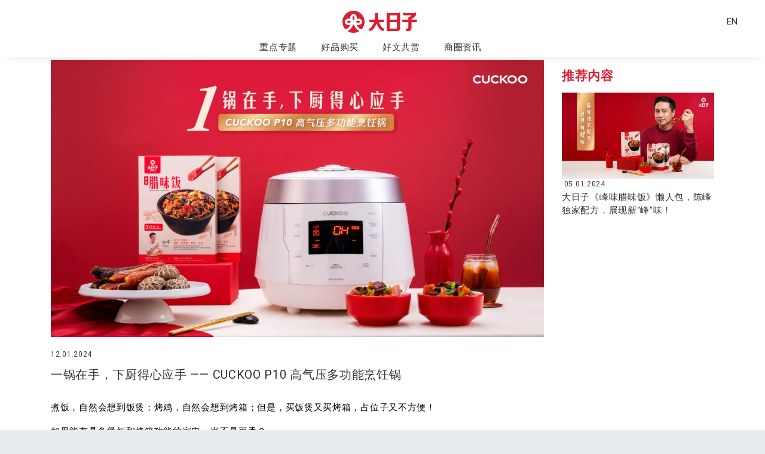

--- FILE ---
content_type: text/html; charset=utf-8
request_url: https://darizi.com.my/article/article_detail/CUCKOO_P10/
body_size: 9079
content:




<!DOCTYPE html>
<html lang="zh-hans" class="no-js">
    <head>
        <title>
    文章 | Darizi 大日子
</title>

        <meta http-equiv="content-type" content="text/html; charset=UTF-8" />
        <meta http-equiv="X-UA-Compatible" content="IE=edge,chrome=1" />
        <meta name="referrer" content="origin" />
        <meta name="created" content="20th 一月 2026 12:03" />
        <meta name="description" content="" />
        <meta name="viewport" content="width=device-width, initial-scale=1" />
        <meta name="robots" content="NOARCHIVE,NOCACHE" />
        <meta name="facebook-domain-verification" content="32391vwtwouohy2atr2s60i3581muf" />

        <meta name="msapplication-TileColor" content="#da532c">
        <meta name="theme-color" content="#ffffff">

        
            <link rel="apple-touch-icon" sizes="120x120" href="/static/favicon/apple-touch-icon.png">
            <link rel="icon" type="image/png" sizes="32x32" href="/static/favicon/favicon-32x32.png">
            <link rel="icon" type="image/png" sizes="16x16" href="/static/favicon/favicon-16x16.png">
            <link rel="manifest" href="/static/favicon/site.webmanifest">
            <link rel="mask-icon" href="/static/favicon/safari-pinned-tab.svg" color="#5bbad5">
            <meta name="msapplication-TileColor" content="#da532c">
            <meta name="theme-color" content="#ffffff">
        

        
<meta property="og:title" content="一锅在手，下厨得心应手 —— CUCKOO P10 高气压多功能烹饪锅" />
<meta property="og:type" content="article" />
<meta property="og:url" content="https://darizi.com.my/article/article_detail/CUCKOO_P10/" />

<meta property="og:image" content="https://darizi.com.my//media/article/images/1c880_7c3377e4693fa9689a4510d9fe79c1922ab49c9c.jpg" />


        <!--== Bootstrap ==-->
        

        <!--AOS css-->
        <link rel="stylesheet" href="/static/css/plugin/aos.min.css" media="screen">

        <link rel="stylesheet" type="text/css" href="//cdn.jsdelivr.net/npm/slick-carousel@1.8.1/slick/slick-theme.css"/>

        <!-- dl Icon CSS -->
        <link rel="stylesheet" href="/static/frontpage/css/dl-icon.css">
        <!-- Font Awesome CSS -->
        <link rel="stylesheet" href="/static/frontpage/css/font-awesome.min.css">


        <!-- All Plugins CSS  -->
        <link rel="stylesheet" href="/static/frontpage/css/plugins.css">

        <!-- Revoulation CSS  -->
        <link rel="stylesheet" href="/static/frontpage/css/revoulation.css">

        <!-- style CSS -->
        <link rel="stylesheet" href="/static/frontpage/css/main.css?svh=v120">

        <link rel="stylesheet" href="/static/plugins/flick/flick.min.css" media="screen">

        <link rel="stylesheet" href="/static/plugins/slick/slick.css" media="screen">

        <link rel="stylesheet" href="/static/css/style.min.css?svh=v121" media="screen">

        <script src="/static/plugins/sweetalert2/sweetalert.min.js"></script>
        <link rel="stylesheet" href="/static/plugins/sweetalert2/sweetalert.min.css" media="screen">

        
        
    
    
        <link rel="stylesheet" type="text/css" href="/static/oscar/css/styles.css" />
    

    <style>

        .total {
            background-color: #fbfbfb !important;
        }

        .basket-items:nth-child(even) {
            background:#fff;
        }

    </style>


        
        

        
<style>
    .media {
        display:block;
    }

    figure.table {
        width: 100% !important;
        padding: 5px;
    }

    figure.table th,
    figure.table td {
        border: 1px solid #000 !important;
    }
    figure.table tbody td,
    figure.table tbody th {
        padding: 1rem;
    }
    .articleiframe iframe{
        width: 100%;
        min-height:500px;
    }
</style>
<script type='text/javascript' src='https://platform-api.sharethis.com/js/sharethis.js#property=61a57cb43eb96600193f77d8&product=sop' async='async'></script>


        
            <!-- Google Tag Manager -->
            <script>(function(w,d,s,l,i){w[l]=w[l]||[];w[l].push({'gtm.start':
            new Date().getTime(),event:'gtm.js'});var f=d.getElementsByTagName(s)[0],
            j=d.createElement(s),dl=l!='dataLayer'?'&l='+l:'';j.async=true;j.src=
            'https://www.googletagmanager.com/gtm.js?id='+i+dl;f.parentNode.insertBefore(j,f);
            })(window,document,'script','dataLayer','GTM-WSJMSK2');</script>
            <!-- End Google Tag Manager -->
        

        <!-- Facebook Pixel Code -->
        <script>
        !function(f,b,e,v,n,t,s)
        {if(f.fbq)return;n=f.fbq=function(){n.callMethod?
        n.callMethod.apply(n,arguments):n.queue.push(arguments)};
        if(!f._fbq)f._fbq=n;n.push=n;n.loaded=!0;n.version='2.0';
        n.queue=[];t=b.createElement(e);t.async=!0;
        t.src=v;s=b.getElementsByTagName(e)[0];
        s.parentNode.insertBefore(t,s)}(window,document,'script',
        'https://connect.facebook.net/en_US/fbevents.js');
        fbq('init', '681661282823609');
        fbq('track', 'PageView');
        </script>
        <noscript>
        <img height="1" width="1"
        src="https://www.facebook.com/tr?id=681661282823609&ev=PageView
        &noscript=1"/>
        </noscript>
        <!-- End Facebook Pixel Code -->


        
<link rel="alternate" type="application/rss+xml" title="Darizi 大日子 Article" href="/article/feed/" />


    </head>

    <body id="default" class="">
        <!-- Google Tag Manager (noscript) -->
        <noscript><iframe src="https://www.googletagmanager.com/ns.html?id=GTM-WSJMSK2"
        height="0" width="0" style="display:none;visibility:hidden"></iframe></noscript>
        <!-- End Google Tag Manager (noscript) -->
        <!-- Messenger Chat Plugin Code -->
        <div id="fb-root"></div>

        <!-- Your Chat Plugin code -->
        <div id="fb-customer-chat" class="fb-customerchat">
        </div>

        <script>
        var chatbox = document.getElementById('fb-customer-chat');
        chatbox.setAttribute("page_id", "100578029013647");
        chatbox.setAttribute("attribution", "biz_inbox");
        </script>

        <!-- Your SDK code -->
        <script>
        window.fbAsyncInit = function() {
            FB.init({
            xfbml            : true,
            version          : 'v12.0'
            });
        };

        (function(d, s, id) {
            var js, fjs = d.getElementsByTagName(s)[0];
            if (d.getElementById(id)) return;
            js = d.createElement(s); js.id = id;
            js.src = 'https://connect.facebook.net/en_US/sdk/xfbml.customerchat.js';
            fjs.parentNode.insertBefore(js, fjs);
        }(document, 'script', 'facebook-jssdk'));
        </script>

        <div class="ai-preloader active">
            <div class="ai-preloader-inner h-100 d-flex align-items-center justify-content-center">
                <div class="main-div main-div1">
                    <img src="/static/img/animation/logo.gif" alt="">
                </div>
            </div>
        </div>
        

        <!-- Main Wrapper Start -->
        <div class="wrapper ">
            
    










<nav id="top_page" class="darizi-navbar navbar navbar-expand-lg accounts d-block d-xl-none fixed-top">
    <div class="container-fluid d-block">
        <div class="row no-gutters">
            <div class="col-3">
                <button class="menu-toggler" type="button">
                    <div id="nav-icon1">
                        <span></span>
                        <span></span>
                        <span></span>
                    </div>
                </button>
            </div>
            <div class="col-6 text-center">
                
<a class="navbar-brand" href="/">
    <img src="/static/img/logo-v2.png" alt="logo"> 
    
    
</a>

            </div>
            <div class="col-3 d-flex align-items-center">
                <ul class="nav-list">
                    <li>
                        <a href="/basket/" class="icon-btn" style="position: relative;">
                            <i class="fa fa-shopping-cart" aria-hidden="true"></i>
                            
                        </a>
                    </li>
                    <li>
                        
                        
                        
                    </li>
                </ul>
            </div>
        </div>
    </div>
</nav>
<!-- Mobile Full screen menu-->
<div class="fullscreen-menu">
    <ul class="main-menu">
        <li>
            
            <a href="/article/article-list/zhong-dian-zhuan-ti/">
                重点专题
            </a>
        </li>
        
        <li>
            <a href="https://eshop.darizi.com.my" target="_blank">
                好品购买
            </a>
        </li>
        <li>
            
            <a href="/article/article-list/hao-wen-gong-shang/">
                好文共赏
            </a>
        </li>
        <li>
            <a href="/advertisements/list/">
                商圈资讯
            </a>
            
        </li>
        <li>
            
        </li>
        
    </ul>
    <!-- menu footer -->
    <div class="menu-footer">
        <ul>
            <li>
                <a href="/about-us/">关于我们</a>
            </li>
            <li>
                <a href="/privacy-policy/" target="_blank">隐私政策</a>
            </li>
            <li>
                <a href="/terms-conditions/" target="_blank">条款和条件</a>
            </li>
            <li>
                <a href="/faq/">购买需知</a>
            </li>
            <li>
                <a href="/contact-us/">联络我们</a>
            </li>
        </ul>
        <p>
            © 2026 大日子. All rights reserved.
        </p>
    </div>
</div>
<nav class="darizi-desktop-navbar navbar navbar-expand-md navbar-light navbar_top d-none d-xl-block">
    <div class="container-fluid">
        <div class="row">
            <div class="col-5" style="margin-top: 2rem;">
                <div class="collapse navbar-collapse" id="navbarNavDropdown">
                    <!-- <ul class="navbar-nav">
                        <li class="nav-item ">
                            
                            <a class="nav-item" href="/article/article-list/zhong-dian-zhuan-ti/">
                                重点专题
                            </a>
                        </li>
                        
                        <li class="nav-item ">
                            <a class="nav-item" href="/catalogue/">
                                好品购买
                            </a>
                        </li>
                        <li class="nav-item ">
                            
                            <a class="nav-item" href="/article/article-list/hao-wen-gong-shang/">
                                好文共赏
                            </a>
                        </li>
                        <li class="nav-item ">
                            <a class="nav-item" href="/advertisements/list/">
                                商圈资讯
                            </a>
                        </li>
                        
                    </ul> -->
                </div>
            </div>
            <div class="col-2 mx-auto text-center">
                <a class="navbar-brand" href="/">
                    <img src="/static/img/logo-v2.png" alt="logo" style="max-width: 125px;">
                </a>
            </div>
            <div class="col-5 text-right" style="margin-top: 2rem;">
                <div class="collapse navbar-collapse" id="navbarNavDropdown">
                    <ul class="navbar-nav ml-auto">
                        
                        
                        
                        
                        
                        <li class="nav-item ">
                            
                                
                                    
                                
                                    
                                        <a class="btn-language" href="javascript:void(0)" data-lang_code="en">EN</a>
                                    
                                
                            
                            <form class="language-list" id="set_language" action="/i18n/setlang/" method="post">
                                <input type="hidden" name="csrfmiddlewaretoken" value="Npm6wFrrW5FAmDlhLF1i3968unQ3bKCtqGmLBPkCh9RXDiq8k0rp1JYcVIlX1Ohj">
                                <input class="redirectto" name="next" type="hidden" value="" />
                                <input name="language" type="hidden" value="" />
                            </form>
                        </li>
                    </ul>
                </div>
            </div>
            <div class="col-12 d-flex justify-content-center">
                <ul class="navbar-nav">
                    <li class="nav-item ">
                        
                        <a class="nav-item" href="/article/article-list/zhong-dian-zhuan-ti/">
                            重点专题
                        </a>
                    </li>
                    
                    <li class="nav-item ">
                        <a class="nav-item" href="https://eshop.darizi.com.my" target="_blank">
                            好品购买
                        </a>
                    </li>
                    <li class="nav-item ">
                        
                        <a class="nav-item" href="/article/article-list/hao-wen-gong-shang/">
                            好文共赏
                        </a>
                    </li>
                    <li class="nav-item ">
                        <a class="nav-item" href="/advertisements/list/">
                            商圈资讯
                        </a>
                    </li>
                    <!-- <li class="nav-item dropdown">
                        <a class="nav-item nav-link dropdown-toggle" href="#" id="navbarDropdownMenuLink"
                            role="button" data-toggle="dropdown" aria-haspopup="true" aria-expanded="false">
                            特别单元
                        </a>
                        <div class="dropdown-menu" aria-labelledby="navbarDropdownMenuLink">
                            <a class="dropdown-item" href="#">
                                华商汇
                            </a>
                            <a class="dropdown-item" href="#">
                                守艺人
                            </a>
                            <a class="dropdown-item" href="#">
                                传承者
                            </a>
                            <a class="dropdown-item" href="#">
                                好滋味
                            </a>
                            <a class="dropdown-item" href="#">
                                文化地
                            </a>
                            <a class="dropdown-item" href="#">
                                养生道
                            </a>
                        </div>
                    </li> -->
                </ul>
            </div>
        </div>
    </div>
</nav>






<aside class="mini-cart" id="miniCart">
    <div class="mini-cart-wrapper">
        <a href="" class="btn-close"><i class="dl-icon-close"></i></a>
        <div class="mini-cart-inner">
            <h2 class="mini-cart__heading mb--40 mb-lg--30">Cart</h2>
            <div class="mini-cart__content">
                





<ul class="mini-cart__list">
    
        <li><p>Your basket is empty.</p></li>
    
</ul>
<div class="mini-cart__total">
    <span>Subtotal</span>
    <span class="ammount">
    
        RM 0.00
    
    </span>
</div>

                <a href="/basket/" class="btn btn-lg btn-primary btn-block">Proceed to checkout</a>
            </div>
        </div>
    </div>
</aside>



            
            

            
            
    
    

    
    <div id="content" class="" style="position: relative;">
        
            <div class="">
                

                
                

                

<script>
    console.log('===messages=== &lt;django.contrib.messages.storage.fallback.FallbackStorage object at 0x7f18f04fccc0&gt;')
    
</script>


                
                <div class="content">
                    

                    
                    <div id="content_inner">
                        <div class="article bg-white">
                        
        <div class="container pt-0">
            <div class="row">
                <div class="col-12 col-lg-9">
                    <!--Home banner-->
                    <div id="carouselExampleIndicators" class="home-carousel carousel slide" data-ride="carousel">
                        
                        <div class="carousel-inner">
                            <div class="carousel-item active">
                                <img class="img-fluid" src="/media/article/images/1c880_7c3377e4693fa9689a4510d9fe79c1922ab49c9c.jpg" alt="First slide">
                            </div>
                            
                        </div>
                    </div>
                    <p class="sub-title">
                         <span class="date">12.01.2024</span>
                    </p>
                    <p class="article-title">
                        一锅在手，下厨得心应手 —— CUCKOO P10 高气压多功能烹饪锅
                    </p>


                    <!-- article content-->
                    <div class="article-content">
                        <p style="margin-left:0px;"><span style="color:rgb(0,0,0);">煮饭，自然会想到饭煲；烤鸡，自然会想到烤箱；但是，买饭煲又买烤箱，占位子又不方便！&nbsp;</span></p><p style="margin-left:0px;"><span style="color:rgb(0,0,0);">如果能有具备煲饭和烤箱功能的家电，岂不是更香？&nbsp;</span></p><p style="margin-left:0px;"><span style="color:rgb(0,0,0);">CUCKOO 推出的 CUCKOO P10 高气压多功能烹饪锅 ，一锅在手，就能马上解决上述问题！&nbsp;</span></p><figure class="image"><img src="/media/CUCKOO%20Advertorial-02_KZn3U2U.jpg"></figure><p style="margin-left:0px;"><span style="color:rgb(255,0,0);"><strong>节约技术，提升效率</strong>&nbsp;</span></p><p style="margin-left:0px;"><span style="color:rgb(0,0,0);">只要有一台 P10 高气压多功能烹饪锅 ，居家烹饪变得更轻松！在现代生活中，高智能的厨房设备能够提高效率，CUCKOO 研发的 CUCKOO P10 高气压多功能烹饪锅 是一款领先潮流的高智能家电，以其多项创新功能、安全性和节能功效，在家电市场上备受瞩目！&nbsp;</span></p><p style="margin-left:0px;"><span style="color:rgb(0,0,0);">P10 的烹饪模式选项甚广，涵盖米饭、速成米饭、发芽糙米饭（Gaba Rice）、寿司饭、多功能烹饪、粥、婴儿食物、发酵面包和烤箱，满足各种烹饪需求，为居家烹饪开创更多的可能性。&nbsp;</span></p><p style="margin-left:0px;"><span style="color:rgb(0,0,0);">居家电器，最害怕的就是浪费电源，但是 CUCKOO 的节约技术让 P10 具备节能的功效。CUCKOO 的节约技术有助于降低能源浪费，还能够显著提高能源效率，在节省电源情况之下，高频率使用也不用担心电费因此高昂。无论是在煮饭、烹饪或发酵面包，P10 都能以高效且省电的方式完成。&nbsp;</span></p><figure class="image"><img src="/media/CUCKOO%20Advertorial-03_CGIgYVV.jpg"></figure><p style="margin-left:0px;"><span style="color:rgb(255,0,0);"><strong>安全设计，保障用户</strong>&nbsp;</span></p><p style="margin-left:0px;"><span style="color:rgb(0,0,0);">此外，</span> P10 内锅采用了 Xwall Diamond 涂层 ，<span style="color:rgb(0,0,0);">更是这款烹饪锅的独特之处，它能够抵抗高温、高压和盐的破坏，同时保障食材的口味不变调，而且还能保障大家食用安全的健康。同时，P10 的 304 型不锈钢制成的可拆卸锅盖设计更是一大亮点，不仅能承受均可承受高温、高压和蒸汽等，还便于清洁。&nbsp;</span></p><p style="margin-left:0px;"><span style="color:rgb(0,0,0);">除了安全和节能，P10 还具备出色的清洁功能，其自动杀菌蒸汽清洁模式能够彻底消毒，尤其是电压锅内部，以保障食物的卫生与健康。同时，P10 的操作也非常简单，语音功能更是实用，P10 为您提供英文和中文的指导，让大家操作起来更加简单和方便。此外，CUCKOO 的智能计算功能，让 P10 能够有效预算烹饪温度、时间、压力和耗电量，确保每一道菜肴都能夠呈现出最佳的口感和风味。&nbsp;</span></p><p style="margin-left:0px;"><img src="/media/CUCKOO%20Advertorial-04_wtOKKiL.jpg"><span style="color:rgb(0,0,0);">CUCKOO 旗下的 </span>CUCKOO P10 高气压多功能烹饪锅 <span style="color:rgb(0,0,0);">，即为现代厨房带来了一场前所未见的革命。无论是节能环保还是功能多样化，P10 绝对是您厨房中不可或缺的得力助手。&nbsp;</span></p><p style="margin-left:0px;"><span style="color:rgb(0,0,0);">若有兴趣更了解 </span>CUCKOO P10 高气压多功能烹饪锅 <span style="color:rgb(0,0,0);">，敬请浏览 CUCKOO&nbsp; 官网：</span><a href="https://www.cuckoo.com.my/products/multi-cooker/p10"><span style="color:rgb(0,0,0);"><i><u>https://www.cuckoo.com.my/products/multi-cooker/p10</u></i></span></a></p><p style="margin-left:0px;">&nbsp;</p><p style="margin-left:0px;">&nbsp;</p><p style="margin-left:0px;">&nbsp;</p><p style="margin-left:0px;">&nbsp;</p><p style="margin-left:0px;">文/黄龙坤</p><p style="margin-left:0px;">图/陈靖恩&nbsp;</p>
                    </div>

                    <br>
                    
                    <br>
                    <hr>
                    <p style="font-size: 11px;">
                        *本文及视频内容版权为《大日子》所有，未经授权不得转载或复制，否则将视为侵权。欲转载者，请注明出处来源。以上嘉宾言论不代表本台立场。
                    </p>
                    
                    <!-- hashtag -->
                    <ul class="hashtag mt-5">
                        
                        
                        
                        <li>
                            <a href="/article/filtered-article-list/?q=CUCKOO" style="color: #fff; text-decoration:none;">
                            #CUCKOO
                            </a>
                        </li>
                        
                        <li>
                            <a href="/article/filtered-article-list/?q=P10" style="color: #fff; text-decoration:none;">
                            #P10
                            </a>
                        </li>
                        
                        <li>
                            <a href="/article/filtered-article-list/?q=高气压" style="color: #fff; text-decoration:none;">
                            #高气压
                            </a>
                        </li>
                        
                        <li>
                            <a href="/article/filtered-article-list/?q=多功能烹饪锅" style="color: #fff; text-decoration:none;">
                            #多功能烹饪锅
                            </a>
                        </li>
                        
                        <li>
                            <a href="/article/filtered-article-list/?q=Xwall" style="color: #fff; text-decoration:none;">
                            #Xwall
                            </a>
                        </li>
                        
                        <li>
                            <a href="/article/filtered-article-list/?q=大日子" style="color: #fff; text-decoration:none;">
                            #大日子
                            </a>
                        </li>
                        
                        <li>
                            <a href="/article/filtered-article-list/?q=Darizi" style="color: #fff; text-decoration:none;">
                            #Darizi
                            </a>
                        </li>
                        
                        <li>
                            <a href="/article/filtered-article-list/?q=CUCKOOxDarizi" style="color: #fff; text-decoration:none;">
                            #CUCKOOxDarizi
                            </a>
                        </li>
                        
                        <li>
                            <a href="/article/filtered-article-list/?q=SAMASAMAHealthier" style="color: #fff; text-decoration:none;">
                            #SAMASAMAHealthier
                            </a>
                        </li>
                        
                    </ul>
                    
                    
                </div>
                <div class="col-lg-3 d-none d-lg-block recommend-article">
                    <div class="position-sticky">
                        <h2 class="section-title mt-4">
                            推荐内容
                        </h2>
                        <div class="row mt-4">
                        
                            
                                
                                
                                <div class="col-lg-12 mb-5">
                                    

<div class="article-card text-left mb-4">
    <div class="card-banner">
        <a href="/article/article_detail/Darizi_LMF/">
        
            
            <img class="img-fluid" src="/media/cache/f7/1a/f71a92b4a43e6baf9e8873c69a8e288d.jpg" alt="">
            
        
        </a>
    </div>
    <div class="card-body p-0">
        <span class="sub-title mt-3 mb-0">
            <a href="/article/filtered-article-list/?q="></a> <span class="date">05.01.2024</span>
        </span>
        <br>
        <a  href="/article/article_detail/Darizi_LMF/">
            <p class="desc mt-1">
                大日子《峰味腊味饭》懒人包，陈峰独家配方，展现新“峰”味！
            </p>
        </a>
    </div>
</div>


                                </div>
                                
                                
                            
                        
                        </div>
                    </div>
                </div>
            </div>
        </div>

                        </div>

                        
<!--Cateogry -->
<section class="bg-grey d-block d-lg-none">
    <div class="container">
        <div class="row mt-4">
            <div class="col-12">
                <h2 class="section-title">
                    推荐内容
                </h2>
                <div class="carousel no-left-flickity sub-carousel">
                    
                        
                            
                        
                    
                </div>
            </div>
        </div>
    </div>
</section>

                    </div>
                </div>
            </div>
        
    </div>

    
<footer class="footer text-center">
    <div class="container">

    <ul class="menu-list">
        <li>
            <a href="/about-us/">关于我们</a>
        </li>
        <li>
            <a href="/privacy-policy/" target="_blank">隐私政策</a>
        </li>
        <li>
            <a href="/terms-conditions/" target="_blank">条款和条件</a>
        </li>
        <li>
            <a href="/faq/">购买需知</a>
        </li>
        <li>
            <a href="/contact-us/">联络我们</a>
        </li>
    </ul>
    <ul class="menu-list mx-auto" style="max-width: 200px;">
        <li>
            <a href="https://www.facebook.com/DariziOfficial" target="_blank">
                <img class="img-fluid" src="/static/img/materials/Facebook.png" alt="">
            </a>
        </li>
        <li>
            <a href="https://www.instagram.com/dariziofficial/" target="_blank">
                <img class="img-fluid" src="/static/img/materials/Instagram.png" alt="">
            </a>
        </li>
        <li>
            <a href="https://www.youtube.com/channel/UCtK9aRHSo-w7HvrAFGb64MA" target="_blank">
                <img class="img-fluid" src="/static/img/materials/Youtube.png" alt="">
            </a>
        </li>
    </ul>

    
        © 2026 大日子. All rights reserved.
    
    
    
    </div>
</footer>



            <!-- Back to top button -->
            <a id="button"></a>
        </div>


        
        
  
  

        <!-- jQuery JS -->
        <script src="/static/frontpage/js/vendor/jquery.min.js"></script>

        <!-- Bootstrap and Popper Bundle JS -->
        <script src="/static/frontpage/js/bootstrap.bundle.min.js"></script>

        <!-- All Plugins Js -->
        <script src="/static/frontpage/js/plugins.js"></script>

        <!-- Ajax Mail Js -->
        <script src="/static/frontpage/js/ajax-mail.js"></script>

        <!-- Main JS -->
        <script src="/static/frontpage/js/main.js"></script>

        <!-- REVOLUTION JS FILES -->
        <script src="/static/frontpage/js/revoulation/jquery.themepunch.tools.min.js"></script>
        <script src="/static/frontpage/js/revoulation/jquery.themepunch.revolution.min.js"></script>

        <!-- SLIDER REVOLUTION 5.0 EXTENSIONS  (Load Extensions only on Local File Systems !  The following part can be removed on Server for On Demand Loading) -->
        <script src="/static/frontpage/js/revoulation/extensions/revolution.extension.actions.min.js"></script>
        <script src="/static/frontpage/js/revoulation/extensions/revolution.extension.carousel.min.js"></script>
        <script src="/static/frontpage/js/revoulation/extensions/revolution.extension.kenburn.min.js"></script>
        <script src="/static/frontpage/js/revoulation/extensions/revolution.extension.layeranimation.min.js"></script>
        <script src="/static/frontpage/js/revoulation/extensions/revolution.extension.migration.min.js"></script>
        <script src="/static/frontpage/js/revoulation/extensions/revolution.extension.navigation.min.js"></script>
        <script src="/static/frontpage/js/revoulation/extensions/revolution.extension.parallax.min.js"></script>
        <script src="/static/frontpage/js/revoulation/extensions/revolution.extension.slideanims.min.js"></script>
        <script src="/static/frontpage/js/revoulation/extensions/revolution.extension.video.min.js"></script>

        <!-- REVOLUTION ACTIVE JS FILES -->
        <script src="/static/frontpage/js/revoulation.js"></script>

        <script type="text/javascript" src="/static/plugins/slick/slick.js"></script>
        

        <link rel="preconnect" href="https://fonts.googleapis.com">
        <link rel="preconnect" href="https://fonts.gstatic.com" crossorigin>
        <link href="https://fonts.googleapis.com/css2?family=Roboto:ital,wght@0,100;0,400;0,700;1,100;1,400;1,700&display=swap" rel="stylesheet">

        <script src="/static/plugins/flick/flick.min.js"></script>
        <!-- AOS effect plugin -->
        <script src="/static/js/plugin/aos.min.js"></script>


        
        
    
        
    <!-- Twitter Bootstrap -->
    
    <!-- Oscar -->
    <script src="/static/oscar/js/oscar/ui.js"></script>


        
        
    <script>

</script>

    


        
        <script>
            $(function() {
                AOS.init({
                    duration: 1000,
                    delay:1000,
                });
                
    
    oscar.init();


                $('.menu-toggler').on('click', function() {
                    console.log('=test=')
                    $(this).toggleClass('open')
                    $('.fullscreen-menu').toggleClass("activated");
                });

                

                setTimeout(function(){
                    // Flickity setting
                    $('.no-left-flickity').flickity({
                        // options
                        freeScroll: true,
                        contain: true,
                        pageDots: false,
                        groupCells: true,
                        prevNextButtons: false,
                        cellAlign: 'left'
                    });
                    $('.no-left-flickity.next-button').flickity({
                        // options
                        freeScroll: true,
                        contain: true,
                        pageDots: false,
                        groupCells: true,
                        prevNextButtons: true,
                        cellAlign: 'left'
                    });
                }, 1000);


                var btn = $('#button');

                $(window).scroll(function() {
                if ($(window).scrollTop() > 200) {
                    btn.addClass('show');
                } else {
                    btn.removeClass('show');
                }
                });

                btn.on('click', function(e) {
                e.preventDefault();
                $('html, body').animate({scrollTop:0}, '300');
                });
            });
            var lastScrollTop = 0;
            $(window).scroll(function(event){
                var st = $(this).scrollTop();
                if (st > lastScrollTop){
                    $('.navbar_top').removeClass('fixed-top');
                    // remove padding top from body
                    document.body.style.paddingTop = '0';
                } else {
                    if (window.scrollY > 200) {
                        $('.navbar_top').addClass('fixed-top');
                        // add padding top to show content behind navbar
                        navbar_height = $('.darizi-desktop-navbar').outerHeight();
                        console.log('===navbar_height==', navbar_height)
                        document.body.style.paddingTop = navbar_height + 'px';
                    } else {
                        $('.navbar_top').removeClass('fixed-top');
                        // remove padding top from body
                        document.body.style.paddingTop = '0';
                    }
                }
                lastScrollTop = st;
            });


        </script>

        
        <script>
        $(window).on('load', function(){
            $('.ai-preloader').removeClass("active");
        });

        </script>

        <script>
            $('.quantity-ctrl-btn.increase').on('click', function(){
                var current_val = $(this).parent().find("input[name*='quantity']").val()

                current_val = parseInt(current_val) + 1
                $(this).parent().find("input[name*='quantity']").val(current_val)
            });

            $('.quantity-ctrl-btn.decrease').on('click', function(){
                var current_val = $(this).parent().find("input[name*='quantity']").val()
                console.log('==test===', current_val)
                if (current_val > 1) {
                    current_val = parseInt(current_val) - 1
                }
                $(this).parent().find("input[name*='quantity']").val(current_val)
            })

            $('#place-order').on('click', function(e) {
                e.preventDefault();

                $('#place_order_form').submit();
            });


            // Facebook pixel event
            $('.btn-addtocart').on('click', function () {
                fbq('track', 'AddToCart');
            })
            $('#call-payment').on('click', function () {
                fbq('track', 'InitiateCheckout');
            })

            $(".btn-language").on('click', function (e) {
                e.preventDefault();
                var lang = $(this).data('lang_code');
                var current_url = window.location.href
                $('input[name=language]').val(lang);
                $('input.redirectto').val(current_url);
                $('form#set_language').submit();
            });
        </script>
        
<script>
    fbq('track', 'ViewContent');​
</script>


        
    <script defer src="https://static.cloudflareinsights.com/beacon.min.js/vcd15cbe7772f49c399c6a5babf22c1241717689176015" integrity="sha512-ZpsOmlRQV6y907TI0dKBHq9Md29nnaEIPlkf84rnaERnq6zvWvPUqr2ft8M1aS28oN72PdrCzSjY4U6VaAw1EQ==" data-cf-beacon='{"version":"2024.11.0","token":"2031489e59914e71835d9ffc50350a3e","r":1,"server_timing":{"name":{"cfCacheStatus":true,"cfEdge":true,"cfExtPri":true,"cfL4":true,"cfOrigin":true,"cfSpeedBrain":true},"location_startswith":null}}' crossorigin="anonymous"></script>
</body>
</html>



--- FILE ---
content_type: text/css
request_url: https://darizi.com.my/static/frontpage/css/revoulation.css
body_size: 9679
content:
/*-----------------------------------------------------------------------------

-	Revolution Slider 5.0 Default Style Settings -

Screen Stylesheet

version:   	5.4.5
date:      	15/05/17
author:		themepunch
email:     	info@themepunch.com
website:   	http://www.themepunch.com
-----------------------------------------------------------------------------*/

#debungcontrolls,
.debugtimeline {
    width: 100%;
    box-sizing: border-box
}

.rev_column,
.rev_column .tp-parallax-wrap,
.tp-svg-layer svg {
    vertical-align: top
}

#debungcontrolls {
    z-index: 100000;
    position: fixed;
    bottom: 0;
    height: auto;
    background: rgba(0, 0, 0, .6);
    padding: 10px
}

.debugtimeline {
    height: 10px;
    position: relative;
    margin-bottom: 3px;
    display: none;
    white-space: nowrap
}

.debugtimeline:hover {
    height: 15px
}

.the_timeline_tester {
    background: #e74c3c;
    position: absolute;
    top: 0;
    left: 0;
    height: 100%;
    width: 0
}

.rs-go-fullscreen {
    position: fixed!important;
    width: 100%!important;
    height: 100%!important;
    top: 0!important;
    left: 0!important;
    z-index: 9999999!important;
    background: #fff!important
}

.debugtimeline.tl_slide .the_timeline_tester {
    background: #f39c12
}

.debugtimeline.tl_frame .the_timeline_tester {
    background: #3498db
}

.debugtimline_txt {
    color: #fff;
    font-weight: 400;
    font-size: 7px;
    position: absolute;
    left: 10px;
    top: 0;
    white-space: nowrap;
    line-height: 10px
}

.rtl {
    direction: rtl
}

@font-face {
    font-family: revicons;
    src: url(../fonts/revicons/revicons.eot?5510888);
    src: url(../fonts/revicons/revicons.eot?5510888#iefix) format('embedded-opentype'), url(../fonts/revicons/revicons.woff?5510888) format('woff'), url(../fonts/revicons/revicons.ttf?5510888) format('truetype'), url(../fonts/revicons/revicons.svg?5510888#revicons) format('svg');
    font-weight: 400;
    font-style: normal
}

[class*=" revicon-"]:before,
[class^=revicon-]:before {
    font-family: revicons;
    font-style: normal;
    font-weight: 400;
    speak: none;
    display: inline-block;
    text-decoration: inherit;
    width: 1em;
    margin-right: .2em;
    text-align: center;
    font-variant: normal;
    text-transform: none;
    line-height: 1em;
    margin-left: .2em
}

.revicon-search-1:before {
    content: '\e802'
}

.revicon-pencil-1:before {
    content: '\e831'
}

.revicon-picture-1:before {
    content: '\e803'
}

.revicon-cancel:before {
    content: '\e80a'
}

.revicon-info-circled:before {
    content: '\e80f'
}

.revicon-trash:before {
    content: '\e801'
}

.revicon-left-dir:before {
    content: '\e817'
}

.revicon-right-dir:before {
    content: '\e818'
}

.revicon-down-open:before {
    content: '\e83b'
}

.revicon-left-open:before {
    content: '\e819'
}

.revicon-right-open:before {
    content: '\e81a'
}

.revicon-angle-left:before {
    content: '\e820'
}

.revicon-angle-right:before {
    content: '\e81d'
}

.revicon-left-big:before {
    content: '\e81f'
}

.revicon-right-big:before {
    content: '\e81e'
}

.revicon-magic:before {
    content: '\e807'
}

.revicon-picture:before {
    content: '\e800'
}

.revicon-export:before {
    content: '\e80b'
}

.revicon-cog:before {
    content: '\e832'
}

.revicon-login:before {
    content: '\e833'
}

.revicon-logout:before {
    content: '\e834'
}

.revicon-video:before {
    content: '\e805'
}

.revicon-arrow-combo:before {
    content: '\e827'
}

.revicon-left-open-1:before {
    content: '\e82a'
}

.revicon-right-open-1:before {
    content: '\e82b'
}

.revicon-left-open-mini:before {
    content: '\e822'
}

.revicon-right-open-mini:before {
    content: '\e823'
}

.revicon-left-open-big:before {
    content: '\e824'
}

.revicon-right-open-big:before {
    content: '\e825'
}

.revicon-left:before {
    content: '\e836'
}

.revicon-right:before {
    content: '\e826'
}

.revicon-ccw:before {
    content: '\e808'
}

.revicon-arrows-ccw:before {
    content: '\e806'
}

.revicon-palette:before {
    content: '\e829'
}

.revicon-list-add:before {
    content: '\e80c'
}

.revicon-doc:before {
    content: '\e809'
}

.revicon-left-open-outline:before {
    content: '\e82e'
}

.revicon-left-open-2:before {
    content: '\e82c'
}

.revicon-right-open-outline:before {
    content: '\e82f'
}

.revicon-right-open-2:before {
    content: '\e82d'
}

.revicon-equalizer:before {
    content: '\e83a'
}

.revicon-layers-alt:before {
    content: '\e804'
}

.revicon-popup:before {
    content: '\e828'
}

.rev_slider_wrapper {
    position: relative;
    z-index: 0;
    width: 100%
}

.rev_slider {
    position: relative;
    overflow: visible
}

.entry-content .rev_slider a,
.rev_slider a {
    box-shadow: none
}

.tp-overflow-hidden {
    overflow: hidden!important
}

.group_ov_hidden {
    overflow: hidden
}

.rev_slider img,
.tp-simpleresponsive img {
    max-width: none!important;
    transition: none;
    margin: 0;
    padding: 0;
    border: none
}

.rev_slider .no-slides-text {
    font-weight: 700;
    text-align: center;
    padding-top: 80px
}

.rev_slider>ul,
.rev_slider>ul>li,
.rev_slider>ul>li:before,
.rev_slider_wrapper>ul,
.tp-revslider-mainul>li,
.tp-revslider-mainul>li:before,
.tp-simpleresponsive>ul,
.tp-simpleresponsive>ul>li,
.tp-simpleresponsive>ul>li:before {
    list-style: none!important;
    position: absolute;
    margin: 0!important;
    padding: 0!important;
    overflow-x: visible;
    overflow-y: visible;
    background-image: none;
    background-position: 0 0;
    text-indent: 0;
    top: 0;
    left: 0
}

.rev_slider>ul>li,
.rev_slider>ul>li:before,
.tp-revslider-mainul>li,
.tp-revslider-mainul>li:before,
.tp-simpleresponsive>ul>li,
.tp-simpleresponsive>ul>li:before {
    visibility: hidden
}

.tp-revslider-mainul,
.tp-revslider-slidesli {
    padding: 0!important;
    margin: 0!important;
    list-style: none!important
}

.fullscreen-container,
.fullwidthbanner-container {
    padding: 0;
    position: relative
}

.rev_slider li.tp-revslider-slidesli {
    position: absolute!important
}

.tp-caption .rs-untoggled-content {
    display: block
}

.tp-caption .rs-toggled-content {
    display: none
}

.rs-toggle-content-active.tp-caption .rs-toggled-content {
    display: block
}

.rs-toggle-content-active.tp-caption .rs-untoggled-content {
    display: none
}

.rev_slider .caption,
.rev_slider .tp-caption {
    position: relative;
    visibility: hidden;
    white-space: nowrap;
    display: block;
    -webkit-font-smoothing: antialiased!important;
    z-index: 1
}

.rev_slider .caption,
.rev_slider .tp-caption,
.tp-simpleresponsive img {
    -moz-user-select: none;
    -khtml-user-select: none;
    -webkit-user-select: none;
    -o-user-select: none
}

.rev_slider .tp-mask-wrap .tp-caption,
.rev_slider .tp-mask-wrap:last-child,
.wpb_text_column .rev_slider .tp-mask-wrap .tp-caption,
.wpb_text_column .rev_slider .tp-mask-wrap:last-child {
    margin-bottom: 0
}

.tp-svg-layer svg {
    width: 100%;
    height: 100%;
    position: relative
}

.tp-carousel-wrapper {
    cursor: url(../img/icons/openhand.cur), move
}

.tp-carousel-wrapper.dragged {
    cursor: url(../img/icons/closedhand.cur), move
}

.tp_inner_padding {
    box-sizing: border-box;
    max-height: none!important
}

.tp-caption.tp-layer-selectable {
    -moz-user-select: all;
    -khtml-user-select: all;
    -webkit-user-select: all;
    -o-user-select: all
}

.tp-caption.tp-hidden-caption,
.tp-forcenotvisible,
.tp-hide-revslider,
.tp-parallax-wrap.tp-hidden-caption {
    visibility: hidden!important;
    display: none!important
}

.rev_slider audio,
.rev_slider embed,
.rev_slider iframe,
.rev_slider object,
.rev_slider video {
    max-width: none!important
}

.tp-element-background {
    position: absolute;
    top: 0;
    left: 0;
    width: 100%;
    height: 100%;
    z-index: 0
}

.tp-blockmask,
.tp-blockmask_in,
.tp-blockmask_out {
    position: absolute;
    top: 0;
    left: 0;
    width: 100%;
    height: 100%;
    background: #fff;
    z-index: 1000;
    transform: scaleX(0) scaleY(0)
}

.tp-parallax-wrap {
    transform-style: preserve-3d
}

.rev_row_zone {
    position: absolute;
    width: 100%;
    left: 0;
    box-sizing: border-box;
    min-height: 50px;
    font-size: 0
}

.rev_column_inner,
.rev_slider .tp-caption.rev_row {
    position: relative;
    width: 100%!important;
    box-sizing: border-box
}

.rev_row_zone_top {
    top: 0
}

.rev_row_zone_middle {
    top: 50%;
    transform: translateY(-50%)
}

.rev_row_zone_bottom {
    bottom: 0
}

.rev_slider .tp-caption.rev_row {
    display: table;
    table-layout: fixed;
    vertical-align: top;
    height: auto!important;
    font-size: 0
}

.rev_column {
    display: table-cell;
    position: relative;
    height: auto;
    box-sizing: border-box;
    font-size: 0
}

.rev_column_inner {
    display: block;
    height: auto!important;
    white-space: normal!important
}

.rev_column_bg {
    width: 100%;
    height: 100%;
    position: absolute;
    top: 0;
    left: 0;
    z-index: 0;
    box-sizing: border-box;
    background-clip: content-box;
    border: 0 solid transparent
}

.tp-caption .backcorner,
.tp-caption .backcornertop,
.tp-caption .frontcorner,
.tp-caption .frontcornertop {
    height: 0;
    top: 0;
    width: 0;
    position: absolute
}

.rev_column_inner .tp-loop-wrap,
.rev_column_inner .tp-mask-wrap,
.rev_column_inner .tp-parallax-wrap {
    text-align: inherit
}

.rev_column_inner .tp-mask-wrap {
    display: inline-block
}

.rev_column_inner .tp-parallax-wrap,
.rev_column_inner .tp-parallax-wrap .tp-loop-wrap,
.rev_column_inner .tp-parallax-wrap .tp-mask-wrap {
    position: relative!important;
    left: auto!important;
    top: auto!important;
    line-height: 0
}

.tp-video-play-button,
.tp-video-play-button i {
    line-height: 50px!important;
    vertical-align: top;
    text-align: center
}

.rev_column_inner .rev_layer_in_column,
.rev_column_inner .tp-parallax-wrap,
.rev_column_inner .tp-parallax-wrap .tp-loop-wrap,
.rev_column_inner .tp-parallax-wrap .tp-mask-wrap {
    vertical-align: top
}

.rev_break_columns {
    display: block!important
}

.rev_break_columns .tp-parallax-wrap.rev_column {
    display: block!important;
    width: 100%!important
}

.fullwidthbanner-container {
    overflow: hidden
}

.fullwidthbanner-container .fullwidthabanner {
    width: 100%;
    position: relative
}

.tp-static-layers {
    position: absolute;
    z-index: 101;
    top: 0;
    left: 0
}

.tp-caption .frontcorner {
    border-left: 40px solid transparent;
    border-right: 0 solid transparent;
    border-top: 40px solid #00A8FF;
    left: -40px
}

.tp-caption .backcorner {
    border-left: 0 solid transparent;
    border-right: 40px solid transparent;
    border-bottom: 40px solid #00A8FF;
    right: 0
}

.tp-caption .frontcornertop {
    border-left: 40px solid transparent;
    border-right: 0 solid transparent;
    border-bottom: 40px solid #00A8FF;
    left: -40px
}

.tp-caption .backcornertop {
    border-left: 0 solid transparent;
    border-right: 40px solid transparent;
    border-top: 40px solid #00A8FF;
    right: 0
}

.tp-layer-inner-rotation {
    position: relative!important
}

img.tp-slider-alternative-image {
    width: 100%;
    height: auto
}

.caption.fullscreenvideo,
.rs-background-video-layer,
.tp-caption.coverscreenvideo,
.tp-caption.fullscreenvideo {
    width: 100%;
    height: 100%;
    top: 0;
    left: 0;
    position: absolute
}

.noFilterClass {
    filter: none!important
}

.rs-background-video-layer {
    visibility: hidden;
    z-index: 0
}

.caption.fullscreenvideo audio,
.caption.fullscreenvideo iframe,
.caption.fullscreenvideo video,
.tp-caption.fullscreenvideo iframe,
.tp-caption.fullscreenvideo iframe audio,
.tp-caption.fullscreenvideo iframe video {
    width: 100%!important;
    height: 100%!important;
    display: none
}

.fullcoveredvideo audio,
.fullscreenvideo audio .fullcoveredvideo video,
.fullscreenvideo video {
    background: #000
}

.fullcoveredvideo .tp-poster {
    background-position: center center;
    background-size: cover;
    width: 100%;
    height: 100%;
    top: 0;
    left: 0
}

.videoisplaying .html5vid .tp-poster {
    display: none
}

.tp-video-play-button {
    background: #000;
    background: rgba(0, 0, 0, .3);
    border-radius: 5px;
    position: absolute;
    top: 50%;
    left: 50%;
    color: #FFF;
    margin-top: -25px;
    margin-left: -25px;
    cursor: pointer;
    width: 50px;
    height: 50px;
    box-sizing: border-box;
    display: inline-block;
    z-index: 4;
    opacity: 0;
    transition: opacity .3s ease-out!important
}

.tp-audio-html5 .tp-video-play-button,
.tp-hiddenaudio {
    display: none!important
}

.tp-caption .html5vid {
    width: 100%!important;
    height: 100%!important
}

.tp-video-play-button i {
    width: 50px;
    height: 50px;
    display: inline-block;
    font-size: 40px!important
}

.rs-fullvideo-cover,
.tp-dottedoverlay,
.tp-shadowcover {
    height: 100%;
    top: 0;
    left: 0;
    position: absolute
}

.tp-caption:hover .tp-video-play-button {
    opacity: 1;
    display: block
}

.tp-caption .tp-revstop {
    display: none;
    border-left: 5px solid #fff!important;
    border-right: 5px solid #fff!important;
    margin-top: 15px!important;
    line-height: 20px!important;
    vertical-align: top;
    font-size: 25px!important
}

.tp-seek-bar,
.tp-video-button,
.tp-volume-bar {
    outline: 0;
    line-height: 12px;
    margin: 0;
    cursor: pointer
}

.videoisplaying .revicon-right-dir {
    display: none
}

.videoisplaying .tp-revstop {
    display: inline-block
}

.videoisplaying .tp-video-play-button {
    display: none
}

.fullcoveredvideo .tp-video-play-button {
    display: none!important
}

.fullscreenvideo .fullscreenvideo audio,
.fullscreenvideo .fullscreenvideo video {
    object-fit: contain!important
}

.fullscreenvideo .fullcoveredvideo audio,
.fullscreenvideo .fullcoveredvideo video {
    object-fit: cover!important
}

.tp-video-controls {
    position: absolute;
    bottom: 0;
    left: 0;
    right: 0;
    padding: 5px;
    opacity: 0;
    transition: opacity .3s;
    background-image: linear-gradient(to bottom, #000 13%, #323232 100%);
    display: table;
    max-width: 100%;
    overflow: hidden;
    box-sizing: border-box
}

.rev-btn.rev-hiddenicon i,
.rev-btn.rev-withicon i {
    transition: all .2s ease-out!important;
    font-size: 15px
}

.tp-caption:hover .tp-video-controls {
    opacity: .9
}

.tp-video-button {
    background: rgba(0, 0, 0, .5);
    border: 0;
    border-radius: 3px;
    font-size: 12px;
    color: #fff;
    padding: 0
}

.tp-video-button:hover {
    cursor: pointer
}

.tp-video-button-wrap,
.tp-video-seek-bar-wrap,
.tp-video-vol-bar-wrap {
    padding: 0 5px;
    display: table-cell;
    vertical-align: middle
}

.tp-video-seek-bar-wrap {
    width: 80%
}

.tp-video-vol-bar-wrap {
    width: 20%
}

.tp-seek-bar,
.tp-volume-bar {
    width: 100%;
    padding: 0
}

.rs-fullvideo-cover {
    width: 100%;
    background: 0 0;
    z-index: 5
}

.disabled_lc .tp-video-play-button,
.rs-background-video-layer audio::-webkit-media-controls,
.rs-background-video-layer video::-webkit-media-controls,
.rs-background-video-layer video::-webkit-media-controls-start-playback-button {
    display: none!important
}

.tp-audio-html5 .tp-video-controls {
    opacity: 1!important;
    visibility: visible!important
}

.tp-dottedoverlay {
    background-repeat: repeat;
    width: 100%;
    z-index: 3
}

/* .tp-dottedoverlay.twoxtwo {
    background: url(../assets/gridtile.png)
}

.tp-dottedoverlay.twoxtwowhite {
    background: url(../assets/gridtile_white.png)
}

.tp-dottedoverlay.threexthree {
    background: url(../assets/gridtile_3x3.png)
}

.tp-dottedoverlay.threexthreewhite {
    background: url(../assets/gridtile_3x3_white.png)
} */

.tp-shadowcover {
    width: 100%;
    background: #fff;
    z-index: -1
}

.tp-shadow1 {
    box-shadow: 0 10px 6px -6px rgba(0, 0, 0, .8)
}

.tp-shadow2:after,
.tp-shadow2:before,
.tp-shadow3:before,
.tp-shadow4:after {
    z-index: -2;
    position: absolute;
    content: "";
    bottom: 10px;
    left: 10px;
    width: 50%;
    top: 85%;
    max-width: 300px;
    background: 0 0;
    box-shadow: 0 15px 10px rgba(0, 0, 0, .8);
    transform: rotate(-3deg)
}

.tp-shadow2:after,
.tp-shadow4:after {
    transform: rotate(3deg);
    right: 10px;
    left: auto
}

.tp-shadow5 {
    position: relative;
    box-shadow: 0 1px 4px rgba(0, 0, 0, .3), 0 0 40px rgba(0, 0, 0, .1) inset
}

.tp-shadow5:after,
.tp-shadow5:before {
    content: "";
    position: absolute;
    z-index: -2;
    box-shadow: 0 0 25px 0 rgba(0, 0, 0, .6);
    top: 30%;
    bottom: 0;
    left: 20px;
    right: 20px;
    border-radius: 100px/20px
}

.tp-button {
    padding: 6px 13px 5px;
    border-radius: 3px;
    height: 30px;
    cursor: pointer;
    color: #fff!important;
    text-shadow: 0 1px 1px rgba(0, 0, 0, .6)!important;
    font-size: 15px;
    line-height: 45px!important;
    font-family: arial, sans-serif;
    font-weight: 700;
    letter-spacing: -1px;
    text-decoration: none
}

.tp-button.big {
    color: #fff;
    text-shadow: 0 1px 1px rgba(0, 0, 0, .6);
    font-weight: 700;
    padding: 9px 20px;
    font-size: 19px;
    line-height: 57px!important
}

.purchase:hover,
.tp-button.big:hover,
.tp-button:hover {
    background-position: bottom, 15px 11px
}

.purchase.green,
.purchase:hover.green,
.tp-button.green,
.tp-button:hover.green {
    background-color: #21a117;
    box-shadow: 0 3px 0 0 #104d0b
}

.purchase.blue,
.purchase:hover.blue,
.tp-button.blue,
.tp-button:hover.blue {
    background-color: #1d78cb;
    box-shadow: 0 3px 0 0 #0f3e68
}

.purchase.red,
.purchase:hover.red,
.tp-button.red,
.tp-button:hover.red {
    background-color: #cb1d1d;
    box-shadow: 0 3px 0 0 #7c1212
}

.purchase.orange,
.purchase:hover.orange,
.tp-button.orange,
.tp-button:hover.orange {
    background-color: #f70;
    box-shadow: 0 3px 0 0 #a34c00
}

.purchase.darkgrey,
.purchase:hover.darkgrey,
.tp-button.darkgrey,
.tp-button.grey,
.tp-button:hover.darkgrey,
.tp-button:hover.grey {
    background-color: #555;
    box-shadow: 0 3px 0 0 #222
}

.purchase.lightgrey,
.purchase:hover.lightgrey,
.tp-button.lightgrey,
.tp-button:hover.lightgrey {
    background-color: #888;
    box-shadow: 0 3px 0 0 #555
}

.rev-btn,
.rev-btn:visited {
    outline: 0!important;
    box-shadow: none!important;
    text-decoration: none!important;
    line-height: 44px;
    font-size: 17px;
    font-weight: 500;
    padding: 12px 35px;
    box-sizing: border-box;
    font-family: Roboto, sans-serif;
    cursor: pointer
}

.rev-btn.rev-uppercase,
.rev-btn.rev-uppercase:visited {
    text-transform: uppercase;
    letter-spacing: 1px;
    font-size: 15px;
    font-weight: 900
}

.rev-btn.rev-withicon i {
    font-weight: 400;
    position: relative;
    top: 0;
    margin-left: 10px!important
}

.rev-btn.rev-hiddenicon i {
    font-weight: 400;
    position: relative;
    top: 0;
    opacity: 0;
    margin-left: 0!important;
    width: 0!important
}

.rev-btn.rev-hiddenicon:hover i {
    opacity: 1!important;
    margin-left: 10px!important;
    width: auto!important
}

.rev-btn.rev-medium,
.rev-btn.rev-medium:visited {
    line-height: 36px;
    font-size: 14px;
    padding: 10px 30px
}

.rev-btn.rev-medium.rev-hiddenicon i,
.rev-btn.rev-medium.rev-withicon i {
    font-size: 14px;
    top: 0
}

.rev-btn.rev-small,
.rev-btn.rev-small:visited {
    line-height: 28px;
    font-size: 12px;
    padding: 7px 20px
}

.rev-btn.rev-small.rev-hiddenicon i,
.rev-btn.rev-small.rev-withicon i {
    font-size: 12px;
    top: 0
}

.rev-maxround {
    border-radius: 30px
}

.rev-minround {
    border-radius: 3px
}

.rev-burger {
    position: relative;
    width: 60px;
    height: 60px;
    box-sizing: border-box;
    padding: 22px 0 0 14px;
    border-radius: 50%;
    border: 1px solid rgba(51, 51, 51, .25);
    -webkit-tap-highlight-color: transparent;
    cursor: pointer
}

.rev-burger span {
    display: block;
    width: 30px;
    height: 3px;
    background: #333;
    transition: .7s;
    pointer-events: none;
    transform-style: flat!important
}

.rev-burger.revb-white span,
.rev-burger.revb-whitenoborder span {
    background: #fff
}

.rev-burger span:nth-child(2) {
    margin: 3px 0
}

#dialog_addbutton .rev-burger:hover:first-child,
.open .rev-burger:first-child,
.open.rev-burger:first-child {
    transform: translateY(6px) rotate(-45deg)
}

#dialog_addbutton .rev-burger:hover:nth-child(2),
.open .rev-burger:nth-child(2),
.open.rev-burger:nth-child(2) {
    transform: rotate(-45deg);
    opacity: 0
}

#dialog_addbutton .rev-burger:hover:last-child,
.open .rev-burger:last-child,
.open.rev-burger:last-child {
    transform: translateY(-6px) rotate(-135deg)
}

.rev-burger.revb-white {
    border: 2px solid rgba(255, 255, 255, .2)
}

.rev-burger.revb-darknoborder,
.rev-burger.revb-whitenoborder {
    border: 0
}

.rev-burger.revb-darknoborder span {
    background: #333
}

.rev-burger.revb-whitefull {
    background: #fff;
    border: none
}

.rev-burger.revb-whitefull span {
    background: #333
}

.rev-burger.revb-darkfull {
    background: #333;
    border: none
}

.rev-burger.revb-darkfull span,
.rev-scroll-btn.revs-fullwhite {
    background: #fff
}

@keyframes rev-ani-mouse {
    0% {
        opacity: 1;
        top: 29%
    }
    15% {
        opacity: 1;
        top: 50%
    }
    50% {
        opacity: 0;
        top: 50%
    }
    100% {
        opacity: 0;
        top: 29%
    }
}

.rev-scroll-btn {
    display: inline-block;
    position: relative;
    left: 0;
    right: 0;
    text-align: center;
    cursor: pointer;
    width: 35px;
    height: 55px;
    box-sizing: border-box;
    border: 3px solid #fff;
    border-radius: 23px
}

.rev-scroll-btn>* {
    display: inline-block;
    line-height: 18px;
    font-size: 13px;
    font-weight: 400;
    color: #fff;
    font-family: proxima-nova, "Helvetica Neue", Helvetica, Arial, sans-serif;
    letter-spacing: 2px
}

.rev-scroll-btn>.active,
.rev-scroll-btn>:focus,
.rev-scroll-btn>:hover {
    color: #fff
}

.rev-scroll-btn>.active,
.rev-scroll-btn>:active,
.rev-scroll-btn>:focus,
.rev-scroll-btn>:hover {
    opacity: .8
}

.rev-scroll-btn.revs-fullwhite span {
    background: #333
}

.rev-scroll-btn.revs-fulldark {
    background: #333;
    border: none
}

.rev-scroll-btn.revs-fulldark span,
.tp-bullet {
    background: #fff
}

.rev-scroll-btn span {
    position: absolute;
    display: block;
    top: 29%;
    left: 50%;
    width: 8px;
    height: 8px;
    margin: -4px 0 0 -4px;
    background: #fff;
    border-radius: 50%;
    animation: rev-ani-mouse 2.5s linear infinite
}

.rev-scroll-btn.revs-dark {
    border-color: #333
}

.rev-scroll-btn.revs-dark span {
    background: #333
}

.rev-control-btn {
    position: relative;
    display: inline-block;
    z-index: 5;
    color: #FFF;
    font-size: 20px;
    line-height: 60px;
    font-weight: 400;
    font-style: normal;
    font-family: Raleway;
    text-decoration: none;
    text-align: center;
    background-color: #000;
    border-radius: 50px;
    text-shadow: none;
    background-color: rgba(0, 0, 0, .5);
    width: 60px;
    height: 60px;
    box-sizing: border-box;
    cursor: pointer
}

.rev-cbutton-dark-sr,
.rev-cbutton-light-sr {
    border-radius: 3px
}

.rev-cbutton-light,
.rev-cbutton-light-sr {
    color: #333;
    background-color: rgba(255, 255, 255, .75)
}

.rev-sbutton {
    line-height: 37px;
    width: 37px;
    height: 37px
}

.rev-sbutton-blue {
    background-color: #3B5998
}

.rev-sbutton-lightblue {
    background-color: #00A0D1
}

.rev-sbutton-red {
    background-color: #DD4B39
}

.tp-bannertimer {
    visibility: hidden;
    width: 100%;
    height: 5px;
    background: #000;
    background: rgba(0, 0, 0, .15);
    position: absolute;
    z-index: 200;
    top: 0
}

.tp-bannertimer.tp-bottom {
    top: auto;
    bottom: 0!important;
    height: 5px
}

.tp-caption img {
    background: 0 0;
    -ms-filter: "progid:DXImageTransform.Microsoft.gradient(startColorstr=#00FFFFFF,endColorstr=#00FFFFFF)";
    filter: progid: DXImageTransform.Microsoft.gradient(startColorstr=#00FFFFFF, endColorstr=#00FFFFFF);
    zoom: 1
}

.caption.slidelink a div,
.tp-caption.slidelink a div {
    width: 3000px;
    height: 1500px;
    background: url(../img/slider/coloredbg.png)
}

.tp-caption.slidelink a span {
    background: url(../img/slider/coloredbg.png)
}

.tp-loader.spinner0,
.tp-loader.spinner5 {
    background-image: url(../img/slider/loader.gif);
    background-repeat: no-repeat
}

.tp-shape {
    width: 100%;
    height: 100%
}

.tp-caption .rs-starring {
    display: inline-block
}

.tp-caption .rs-starring .star-rating {
    float: none;
    display: inline-block;
    vertical-align: top;
    color: #FFC321!important
}

.tp-caption .rs-starring .star-rating,
.tp-caption .rs-starring-page .star-rating {
    position: relative;
    height: 1em;
    width: 5.4em;
    font-family: star;
    font-size: 1em!important
}

.tp-loader.spinner0,
.tp-loader.spinner1 {
    width: 40px;
    height: 40px;
    margin-top: -20px;
    margin-left: -20px;
    animation: tp-rotateplane 1.2s infinite ease-in-out;
    background-color: #fff;
    border-radius: 3px;
    box-shadow: 0 0 20px 0 rgba(0, 0, 0, .15)
}

.tp-caption .rs-starring .star-rating:before,
.tp-caption .rs-starring-page .star-rating:before {
    content: "\73\73\73\73\73";
    color: #E0DADF;
    float: left;
    top: 0;
    left: 0;
    position: absolute
}

.tp-caption .rs-starring .star-rating span {
    overflow: hidden;
    float: left;
    top: 0;
    left: 0;
    position: absolute;
    padding-top: 1.5em;
    font-size: 1em!important
}

.tp-caption .rs-starring .star-rating span:before {
    content: "\53\53\53\53\53";
    top: 0;
    position: absolute;
    left: 0
}

.tp-loader {
    top: 50%;
    left: 50%;
    z-index: 10000;
    position: absolute
}

.tp-loader.spinner0 {
    background-position: center center
}

.tp-loader.spinner5 {
    background-position: 10px 10px;
    background-color: #fff;
    margin: -22px;
    width: 44px;
    height: 44px;
    border-radius: 3px
}

@keyframes tp-rotateplane {
    0% {
        transform: perspective(120px) rotateX(0) rotateY(0)
    }
    50% {
        transform: perspective(120px) rotateX(-180.1deg) rotateY(0)
    }
    100% {
        transform: perspective(120px) rotateX(-180deg) rotateY(-179.9deg)
    }
}

.tp-loader.spinner2 {
    width: 40px;
    height: 40px;
    margin-top: -20px;
    margin-left: -20px;
    background-color: red;
    box-shadow: 0 0 20px 0 rgba(0, 0, 0, .15);
    border-radius: 100%;
    animation: tp-scaleout 1s infinite ease-in-out
}

@keyframes tp-scaleout {
    0% {
        transform: scale(0)
    }
    100% {
        transform: scale(1);
        opacity: 0
    }
}

.tp-loader.spinner3 {
    margin: -9px 0 0 -35px;
    width: 70px;
    text-align: center
}

.tp-loader.spinner3 .bounce1,
.tp-loader.spinner3 .bounce2,
.tp-loader.spinner3 .bounce3 {
    width: 18px;
    height: 18px;
    background-color: #fff;
    box-shadow: 0 0 20px 0 rgba(0, 0, 0, .15);
    border-radius: 100%;
    display: inline-block;
    animation: tp-bouncedelay 1.4s infinite ease-in-out;
    animation-fill-mode: both
}

.tp-loader.spinner3 .bounce1 {
    animation-delay: -.32s
}

.tp-loader.spinner3 .bounce2 {
    animation-delay: -.16s
}

@keyframes tp-bouncedelay {
    0%,
    100%,
    80% {
        transform: scale(0)
    }
    40% {
        transform: scale(1)
    }
}

.tp-loader.spinner4 {
    margin: -20px 0 0 -20px;
    width: 40px;
    height: 40px;
    text-align: center;
    animation: tp-rotate 2s infinite linear
}

.tp-loader.spinner4 .dot1,
.tp-loader.spinner4 .dot2 {
    width: 60%;
    height: 60%;
    display: inline-block;
    position: absolute;
    top: 0;
    background-color: #fff;
    border-radius: 100%;
    animation: tp-bounce 2s infinite ease-in-out;
    box-shadow: 0 0 20px 0 rgba(0, 0, 0, .15)
}

.tp-loader.spinner4 .dot2 {
    top: auto;
    bottom: 0;
    animation-delay: -1s
}

@keyframes tp-rotate {
    100% {
        transform: rotate(360deg)
    }
}

@keyframes tp-bounce {
    0%,
    100% {
        transform: scale(0)
    }
    50% {
        transform: scale(1)
    }
}

.tp-bullets.navbar,
.tp-tabs.navbar,
.tp-thumbs.navbar {
    border: none;
    min-height: 0;
    margin: 0;
    border-radius: 0
}

.tp-bullets,
.tp-tabs,
.tp-thumbs {
    position: absolute;
    display: block;
    z-index: 1000;
    top: 0;
    left: 0
}

.tp-tab,
.tp-thumb {
    cursor: pointer;
    position: absolute;
    opacity: .5;
    box-sizing: border-box
}

.tp-arr-imgholder,
.tp-tab-image,
.tp-thumb-image,
.tp-videoposter {
    background-position: center center;
    background-size: cover;
    width: 100%;
    height: 100%;
    display: block;
    position: absolute;
    top: 0;
    left: 0
}

.tp-tab.selected,
.tp-tab:hover,
.tp-thumb.selected,
.tp-thumb:hover {
    opacity: 1
}

.tp-tab-mask,
.tp-thumb-mask {
    box-sizing: border-box!important
}

.tp-tabs,
.tp-thumbs {
    box-sizing: content-box!important
}

.tp-bullet {
    width: 15px;
    height: 15px;
    position: absolute;
    background: rgba(255, 255, 255, .3);
    cursor: pointer
}

.tp-bullet.selected,
.tp-bullet:hover {
    background: #fff
}

.tparrows {
    cursor: pointer;
    background: #000;
    background: rgba(0, 0, 0, .5);
    width: 40px;
    height: 40px;
    position: absolute;
    display: block;
    z-index: 1000
}

.tparrows:hover {
    background: #000
}

.tparrows:before {
    font-family: revicons;
    font-size: 15px;
    color: #fff;
    display: block;
    line-height: 40px;
    text-align: center
}

.hginfo,
.hglayerinfo {
    font-size: 12px;
    font-weight: 600
}

.tparrows.tp-leftarrow:before {
    content: '\e824'
}

.tparrows.tp-rightarrow:before {
    content: '\e825'
}

body.rtl .tp-kbimg {
    left: 0!important
}

.dddwrappershadow {
    box-shadow: 0 45px 100px rgba(0, 0, 0, .4)
}

.hglayerinfo {
    position: fixed;
    bottom: 0;
    left: 0;
    color: #FFF;
    line-height: 20px;
    background: rgba(0, 0, 0, .75);
    padding: 5px 10px;
    z-index: 2000;
    white-space: normal
}

.helpgrid,
.hginfo {
    position: absolute
}

.hginfo {
    top: -2px;
    left: -2px;
    color: #e74c3c;
    background: #000;
    padding: 2px 5px
}

.indebugmode .tp-caption:hover {
    border: 1px dashed #c0392b!important
}

.helpgrid {
    border: 2px dashed #c0392b;
    top: 0;
    left: 0;
    z-index: 0
}

#revsliderlogloglog {
    padding: 15px;
    color: #fff;
    position: fixed;
    top: 0;
    left: 0;
    width: 200px;
    height: 150px;
    background: rgba(0, 0, 0, .7);
    z-index: 100000;
    font-size: 10px;
    overflow: scroll
}

.aden {
    filter: hue-rotate(-20deg) contrast(.9) saturate(.85) brightness(1.2)
}

.aden::after {
    background: linear-gradient(to right, rgba(66, 10, 14, .2), transparent);
    mix-blend-mode: darken
}

.perpetua::after,
.reyes::after {
    mix-blend-mode: soft-light;
    opacity: .5
}

.inkwell {
    filter: sepia(.3) contrast(1.1) brightness(1.1) grayscale(1)
}

.perpetua::after {
    background: linear-gradient(to bottom, #005b9a, #e6c13d)
}

.reyes {
    filter: sepia(.22) brightness(1.1) contrast(.85) saturate(.75)
}

.reyes::after {
    background: #efcdad
}

.gingham {
    filter: brightness(1.05) hue-rotate(-10deg)
}

.gingham::after {
    background: linear-gradient(to right, rgba(66, 10, 14, .2), transparent);
    mix-blend-mode: darken
}

.toaster {
    filter: contrast(1.5) brightness(.9)
}

.toaster::after {
    background: radial-gradient(circle, #804e0f, #3b003b);
    mix-blend-mode: screen
}

.walden {
    filter: brightness(1.1) hue-rotate(-10deg) sepia(.3) saturate(1.6)
}

.walden::after {
    background: #04c;
    mix-blend-mode: screen;
    opacity: .3
}

.hudson {
    filter: brightness(1.2) contrast(.9) saturate(1.1)
}

.hudson::after {
    background: radial-gradient(circle, #a6b1ff 50%, #342134);
    mix-blend-mode: multiply;
    opacity: .5
}

.earlybird {
    filter: contrast(.9) sepia(.2)
}

.earlybird::after {
    background: radial-gradient(circle, #d0ba8e 20%, #360309 85%, #1d0210 100%);
    mix-blend-mode: overlay
}

.mayfair {
    filter: contrast(1.1) saturate(1.1)
}

.mayfair::after {
    background: radial-gradient(circle at 40% 40%, rgba(255, 255, 255, .8), rgba(255, 200, 200, .6), #111 60%);
    mix-blend-mode: overlay;
    opacity: .4
}

.lofi {
    filter: saturate(1.1) contrast(1.5)
}

.lofi::after {
    background: radial-gradient(circle, transparent 70%, #222 150%);
    mix-blend-mode: multiply
}

._1977 {
    filter: contrast(1.1) brightness(1.1) saturate(1.3)
}

._1977:after {
    background: rgba(243, 106, 188, .3);
    mix-blend-mode: screen
}

.brooklyn {
    filter: contrast(.9) brightness(1.1)
}

.brooklyn::after {
    background: radial-gradient(circle, rgba(168, 223, 193, .4) 70%, #c4b7c8);
    mix-blend-mode: overlay
}

.xpro2 {
    filter: sepia(.3)
}

.xpro2::after {
    background: radial-gradient(circle, #e6e7e0 40%, rgba(43, 42, 161, .6) 110%);
    mix-blend-mode: color-burn
}

.nashville {
    filter: sepia(.2) contrast(1.2) brightness(1.05) saturate(1.2)
}

.nashville::after {
    background: rgba(0, 70, 150, .4);
    mix-blend-mode: lighten
}

.nashville::before {
    background: rgba(247, 176, 153, .56);
    mix-blend-mode: darken
}

.lark {
    filter: contrast(.9)
}

.lark::after {
    background: rgba(242, 242, 242, .8);
    mix-blend-mode: darken
}

.lark::before {
    background: #22253f;
    mix-blend-mode: color-dodge
}

.moon {
    filter: grayscale(1) contrast(1.1) brightness(1.1)
}

.moon::before {
    background: #a0a0a0;
    mix-blend-mode: soft-light
}

.moon::after {
    background: #383838;
    mix-blend-mode: lighten
}

.clarendon {
    filter: contrast(1.2) saturate(1.35)
}

.clarendon:before {
    background: rgba(127, 187, 227, .2);
    mix-blend-mode: overlay
}

.willow {
    filter: grayscale(.5) contrast(.95) brightness(.9)
}

.willow::before {
    background-color: radial-gradient(40%, circle, #d4a9af 55%, #000 150%);
    mix-blend-mode: overlay
}

.willow::after {
    background-color: #d8cdcb;
    mix-blend-mode: color
}

.rise {
    filter: brightness(1.05) sepia(.2) contrast(.9) saturate(.9)
}

.rise::after {
    background: radial-gradient(circle, rgba(232, 197, 152, .8), transparent 90%);
    mix-blend-mode: overlay;
    opacity: .6
}

.rise::before {
    background: radial-gradient(circle, rgba(236, 205, 169, .15) 55%, rgba(50, 30, 7, .4));
    mix-blend-mode: multiply
}

._1977:after,
._1977:before,
.aden:after,
.aden:before,
.brooklyn:after,
.brooklyn:before,
.clarendon:after,
.clarendon:before,
.earlybird:after,
.earlybird:before,
.gingham:after,
.gingham:before,
.hudson:after,
.hudson:before,
.inkwell:after,
.inkwell:before,
.lark:after,
.lark:before,
.lofi:after,
.lofi:before,
.mayfair:after,
.mayfair:before,
.moon:after,
.moon:before,
.nashville:after,
.nashville:before,
.perpetua:after,
.perpetua:before,
.reyes:after,
.reyes:before,
.rise:after,
.rise:before,
.slumber:after,
.slumber:before,
.toaster:after,
.toaster:before,
.walden:after,
.walden:before,
.willow:after,
.willow:before,
.xpro2:after,
.xpro2:before {
    content: '';
    display: block;
    height: 100%;
    width: 100%;
    top: 0;
    left: 0;
    position: absolute;
    pointer-events: none
}

._1977,
.aden,
.brooklyn,
.clarendon,
.earlybird,
.gingham,
.hudson,
.inkwell,
.lark,
.lofi,
.mayfair,
.moon,
.nashville,
.perpetua,
.reyes,
.rise,
.slumber,
.toaster,
.walden,
.willow,
.xpro2 {
    position: relative
}

._1977 img,
.aden img,
.brooklyn img,
.clarendon img,
.earlybird img,
.gingham img,
.hudson img,
.inkwell img,
.lark img,
.lofi img,
.mayfair img,
.moon img,
.nashville img,
.perpetua img,
.reyes img,
.rise img,
.slumber img,
.toaster img,
.walden img,
.willow img,
.xpro2 img {
    width: 100%;
    z-index: 1
}

._1977:before,
.aden:before,
.brooklyn:before,
.clarendon:before,
.earlybird:before,
.gingham:before,
.hudson:before,
.inkwell:before,
.lark:before,
.lofi:before,
.mayfair:before,
.moon:before,
.nashville:before,
.perpetua:before,
.reyes:before,
.rise:before,
.slumber:before,
.toaster:before,
.walden:before,
.willow:before,
.xpro2:before {
    z-index: 2
}

._1977:after,
.aden:after,
.brooklyn:after,
.clarendon:after,
.earlybird:after,
.gingham:after,
.hudson:after,
.inkwell:after,
.lark:after,
.lofi:after,
.mayfair:after,
.moon:after,
.nashville:after,
.perpetua:after,
.reyes:after,
.rise:after,
.slumber:after,
.toaster:after,
.walden:after,
.willow:after,
.xpro2:after {
    z-index: 3
}

.slumber {
    filter: saturate(.66) brightness(1.05)
}

.slumber::after {
    background: rgba(125, 105, 24, .5);
    mix-blend-mode: soft-light
}

.slumber::before {
    background: rgba(69, 41, 12, .4);
    mix-blend-mode: lighten
}

.tp-kbimg-wrap:after,
.tp-kbimg-wrap:before {
    height: 500%;
    width: 500%
}

#rev_slider_1_1 .larev-dot2.tp-bullets .tp-bullet {
    width: 60px;
    padding-bottom: 15px;
    background: none
}

#rev_slider_1_1 .larev-dot2.tp-bullets .tp-bullet .tp-bullet-title {
    color: rgba(255, 255, 255, 0.5);
    font-size: 14px;
    opacity: 0;
    position: relative;
    top: -7px
}

#rev_slider_1_1 .larev-dot2.tp-bullets .tp-bullet.selected .tp-bullet-title {
    color: rgba(255, 255, 255, 1);
    opacity: 1
}

#rev_slider_1_1 .larev-dot2.tp-bullets .tp-bullet-wrap {
    position: absolute;
    bottom: 0;
    width: 30px;
    border-bottom: 2px solid rgba(255, 255, 255, 0.5);
    left: 0;
    transition: all .3s
}

#rev_slider_1_1 .larev-dot2.tp-bullets .selected .tp-bullet-wrap {
    width: 60px;
    border-bottom-color: rgba(255, 255, 255, 1)
}

.tp-caption.LA_Black_btn,
.LA_Black_btn {
    color: rgba(255, 255, 255, 1);
    font-size: 14px;
    line-height: 20px;
    font-weight: 400;
    font-style: normal;
    font-family: Montserrat;
    text-decoration: none;
    background-color: #282828;
    border-color: rgba(0, 0, 0, 1);
    border-style: solid;
    border-width: 0 0 0 0px;
    border-radius: 0px 0px 0px 0px
}

.tp-caption.LA_Black_btn:hover,
.LA_Black_btn:hover {
    color: #ffffff;
    text-decoration: none;
    background-color: #cf987e;
    border-color: rgba(0, 0, 0, 1);
    border-style: solid;
    border-width: 0 0 0 0px;
    border-radius: 0px 0px 0px 0px;
    cursor: pointer
}

.tp-caption.LA_White_btn,
.LA_White_btn {
    color: #282828;
    font-size: 14px;
    line-height: 20px;
    font-weight: 400;
    font-style: normal;
    font-family: Montserrat;
    text-decoration: none;
    background-color: #ffffff;
    border-color: rgba(0, 0, 0, 1);
    border-style: solid;
    border-width: 0 0 0 0px;
    border-radius: 0px 0px 0px 0px
}

.tp-caption.LA_White_btn:hover,
.LA_White_btn:hover {
    color: #ffffff;
    text-decoration: none;
    background-color: #cf987e;
    border-color: rgba(0, 0, 0, 1);
    border-style: solid;
    border-width: 0 0 0 0px;
    border-radius: 0px 0px 0px 0px;
    cursor: pointer
}
#rev_slider_2_1 .larev-dot2.tp-bullets .tp-bullet {
    width: 60px;
    padding-bottom: 15px;
    background: none
}

#rev_slider_2_1 .larev-dot2.tp-bullets .tp-bullet .tp-bullet-title {
    color: rgba(255, 255, 255, 0.5);
    font-size: 14px;
    opacity: 0;
    position: relative;
    top: -7px
}

#rev_slider_2_1 .larev-dot2.tp-bullets .tp-bullet.selected .tp-bullet-title {
    color: rgba(255, 255, 255, 1);
    opacity: 1
}

#rev_slider_2_1 .larev-dot2.tp-bullets .tp-bullet-wrap {
    position: absolute;
    bottom: 0;
    width: 30px;
    border-bottom: 2px solid rgba(255, 255, 255, 0.5);
    left: 0;
    transition: all .3s
}

#rev_slider_2_1 .larev-dot2.tp-bullets .selected .tp-bullet-wrap {
    width: 60px;
    border-bottom-color: rgba(255, 255, 255, 1)
}



/*Home 05 CSS*/

.tp-caption.LA_White_btn,
.LA_White_btn {
    color: #282828;
    font-size: 14px;
    line-height: 20px;
    font-weight: 400;
    font-style: normal;
    font-family: Montserrat;
    text-decoration: none;
    background-color: #ffffff;
    border-color: rgba(0, 0, 0, 1);
    border-style: solid;
    border-width: 0 0 0 0px;
    border-radius: 0px 0px 0px 0px
}

.tp-caption.LA_White_btn:hover,
.LA_White_btn:hover {
    color: #ffffff;
    text-decoration: none;
    background-color: #cf987e;
    border-color: rgba(0, 0, 0, 1);
    border-style: solid;
    border-width: 0 0 0 0px;
    border-radius: 0px 0px 0px 0px;
    cursor: pointer
}

#rev_slider_3_1 .larev-dot2.tp-bullets .tp-bullet {
    width: 60px;
    padding-bottom: 15px;
    background: none
}

#rev_slider_3_1 .larev-dot2.tp-bullets .tp-bullet .tp-bullet-title {
    color: rgba(255, 255, 255, 0.5);
    font-size: 14px;
    opacity: 0;
    position: relative;
    top: -7px
}

#rev_slider_3_1 .larev-dot2.tp-bullets .tp-bullet.selected .tp-bullet-title {
    color: rgba(255, 255, 255, 1);
    opacity: 1
}

#rev_slider_3_1 .larev-dot2.tp-bullets .tp-bullet-wrap {
    position: absolute;
    bottom: 0;
    width: 30px;
    border-bottom: 2px solid rgba(255, 255, 255, 0.5);
    left: 0;
    transition: all .3s
}

#rev_slider_3_1 .larev-dot2.tp-bullets .selected .tp-bullet-wrap {
    width: 60px;
    border-bottom-color: rgba(255, 255, 255, 1)
}


/*Home 07*/

.tp-caption.LA_Black_btn,
.LA_Black_btn {
    color: rgba(255, 255, 255, 1);
    font-size: 14px;
    line-height: 20px;
    font-weight: 400;
    font-style: normal;
    font-family: Montserrat;
    text-decoration: none;
    background-color: #282828;
    border-color: rgba(0, 0, 0, 1);
    border-style: solid;
    border-width: 0 0 0 0px;
    border-radius: 0px 0px 0px 0px
}

.tp-caption.LA_Black_btn:hover,
.LA_Black_btn:hover {
    color: #ffffff;
    text-decoration: none;
    background-color: #cf987e;
    border-color: rgba(0, 0, 0, 1);
    border-style: solid;
    border-width: 0 0 0 0px;
    border-radius: 0px 0px 0px 0px;
    cursor: pointer
}

#rev_slider_4_1 .larev-dot2.tp-bullets .tp-bullet {
    width: 60px;
    padding-bottom: 15px;
    background: none
}

#rev_slider_4_1 .larev-dot2.tp-bullets .tp-bullet .tp-bullet-title {
    color: rgba(40, 40, 40, 0.5);
    font-size: 14px;
    opacity: 0;
    position: relative;
    top: -7px
}

#rev_slider_4_1 .larev-dot2.tp-bullets .tp-bullet.selected .tp-bullet-title {
    color: rgba(40, 40, 40, 1);
    opacity: 1
}

#rev_slider_4_1 .larev-dot2.tp-bullets .tp-bullet-wrap {
    position: absolute;
    bottom: 0;
    width: 30px;
    border-bottom: 2px solid rgba(40, 40, 40, 0.5);
    left: 0;
    transition: all .3s
}

#rev_slider_4_1 .larev-dot2.tp-bullets .selected .tp-bullet-wrap {
    width: 60px;
    border-bottom-color: rgba(40, 40, 40, 1)
}

/*Home 09*/

.tp-caption.LaBtnOutlineBlack,
.LaBtnOutlineBlack {
    color: #282828;
    font-size: 14px;
    line-height: 20px;
    font-weight: 400;
    font-style: normal;
    font-family: Montserrat;
    text-decoration: none;
    background-color: rgba(0, 0, 0, 0);
    border-color: #282828;
    border-style: solid;
    border-width: 1 1 1 1px;
    border-radius: 0px 0px 0px 0px
}

.tp-caption.LaBtnOutlineBlack:hover,
.LaBtnOutlineBlack:hover {
    color: #ffffff;
    text-decoration: none;
    background-color: #282828;
    border-color: #282828;
    border-style: solid;
    border-width: 2 2 2 2px;
    border-radius: 0px 0px 0px 0px;
    cursor: pointer
}

/*Home 11*/

.tp-caption.LA_White_btn,
.LA_White_btn {
    color: #282828;
    font-size: 14px;
    line-height: 20px;
    font-weight: 400;
    font-style: normal;
    font-family: Montserrat;
    text-decoration: none;
    background-color: #ffffff;
    border-color: rgba(0, 0, 0, 1);
    border-style: solid;
    border-width: 0 0 0 0px;
    border-radius: 0px 0px 0px 0px
}

.tp-caption.LA_White_btn:hover,
.LA_White_btn:hover {
    color: #ffffff;
    text-decoration: none;
    background-color: #cf987e;
    border-color: rgba(0, 0, 0, 1);
    border-style: solid;
    border-width: 0 0 0 0px;
    border-radius: 0px 0px 0px 0px;
    cursor: pointer
}

.tp-caption.LaBtnOutlineBlack,
.LaBtnOutlineBlack {
    color: #282828;
    font-size: 14px;
    line-height: 20px;
    font-weight: 400;
    font-style: normal;
    font-family: Montserrat;
    text-decoration: none;
    background-color: rgba(0, 0, 0, 0);
    border-color: #282828;
    border-style: solid;
    border-width: 1 1 1 1px;
    border-radius: 0px 0px 0px 0px
}

.tp-caption.LaBtnOutlineBlack:hover,
.LaBtnOutlineBlack:hover {
    color: #ffffff;
    text-decoration: none;
    background-color: #282828;
    border-color: #282828;
    border-style: solid;
    border-width: 2 2 2 2px;
    border-radius: 0px 0px 0px 0px;
    cursor: pointer
}
#rev_slider_6_1 .larev-style .tp-bullet {
    border-radius: 50%;
    box-shadow: 0 0 0 2px rgba(0, 0, 0, 0);
    -webkit-transition: box-shadow 0.3s ease;
    transition: box-shadow 0.3s ease;
    background: transparent;
    width: 15px;
    height: 15px
}

#rev_slider_6_1 .larev-style .tp-bullet.selected,
#rev_slider_6_1 .larev-style .tp-bullet:hover {
    box-shadow: 0 0 0 2px rgba(0, 0, 0, 1);
    border: none;
    border-radius: 50%;
    background: transparent
}

#rev_slider_6_1 .larev-style .tp-bullet-inner {
    -webkit-transition: background-color 0.3s ease, -webkit-transform 0.3s ease;
    transition: background-color 0.3s ease, transform 0.3s ease;
    top: 0;
    left: 0;
    width: 100%;
    height: 100%;
    outline: none;
    border-radius: 50%;
    background-color: rgb(0, 0, 0);
    background-color: rgba(0, 0, 0, 0.3);
    text-indent: -999em;
    cursor: pointer;
    position: absolute
}

#rev_slider_6_1 .larev-style .tp-bullet.selected .tp-bullet-inner,
#rev_slider_6_1 .larev-style .tp-bullet:hover .tp-bullet-inner {
    transform: scale(0.4);
    -webkit-transform: scale(0.4);
    background-color: rgb(0, 0, 0)
}

/*Home 12*/

.tp-caption.LaBtnOutlineBlack,
.LaBtnOutlineBlack {
    color: #282828;
    font-size: 14px;
    line-height: 20px;
    font-weight: 400;
    font-style: normal;
    font-family: Montserrat;
    text-decoration: none;
    background-color: rgba(0, 0, 0, 0);
    border-color: #282828;
    border-style: solid;
    border-width: 1 1 1 1px;
    border-radius: 0px 0px 0px 0px
}

.tp-caption.LaBtnOutlineBlack:hover,
.LaBtnOutlineBlack:hover {
    color: #ffffff;
    text-decoration: none;
    background-color: #282828;
    border-color: #282828;
    border-style: solid;
    border-width: 2 2 2 2px;
    border-radius: 0px 0px 0px 0px;
    cursor: pointer
}
#rev_slider_7_1 .larev-dot2.tp-bullets .tp-bullet {
    width: 60px;
    padding-bottom: 15px;
    background: none
}

#rev_slider_7_1 .larev-dot2.tp-bullets .tp-bullet .tp-bullet-title {
    color: rgba(40, 40, 40, 0.5);
    font-size: 14px;
    opacity: 0;
    position: relative;
    top: -7px
}

#rev_slider_7_1 .larev-dot2.tp-bullets .tp-bullet.selected .tp-bullet-title {
    color: rgba(40, 40, 40, 1);
    opacity: 1
}

#rev_slider_7_1 .larev-dot2.tp-bullets .tp-bullet-wrap {
    position: absolute;
    bottom: 0;
    width: 30px;
    border-bottom: 2px solid rgba(40, 40, 40, 0.5);
    left: 0;
    transition: all .3s
}

#rev_slider_7_1 .larev-dot2.tp-bullets .selected .tp-bullet-wrap {
    width: 60px;
    border-bottom-color: rgba(40, 40, 40, 1)
}

/*Home 13*/

.tp-caption.LaBtnOutlineBlack,
.LaBtnOutlineBlack {
    color: #282828;
    font-size: 14px;
    line-height: 20px;
    font-weight: 400;
    font-style: normal;
    font-family: Montserrat;
    text-decoration: none;
    background-color: rgba(0, 0, 0, 0);
    border-color: #282828;
    border-style: solid;
    border-width: 1 1 1 1px;
    border-radius: 0px 0px 0px 0px
}

.tp-caption.LaBtnOutlineBlack:hover,
.LaBtnOutlineBlack:hover {
    color: #ffffff;
    text-decoration: none;
    background-color: #282828;
    border-color: #282828;
    border-style: solid;
    border-width: 2 2 2 2px;
    border-radius: 0px 0px 0px 0px;
    cursor: pointer
}
#rev_slider_8_1 .larev-dot2.tp-bullets .tp-bullet {
    width: 60px;
    padding-bottom: 15px;
    background: none
}

#rev_slider_8_1 .larev-dot2.tp-bullets .tp-bullet .tp-bullet-title {
    color: rgba(40, 40, 40, 0.5);
    font-size: 14px;
    opacity: 0;
    position: relative;
    top: -7px
}

#rev_slider_8_1 .larev-dot2.tp-bullets .tp-bullet.selected .tp-bullet-title {
    color: rgba(40, 40, 40, 1);
    opacity: 1
}

#rev_slider_8_1 .larev-dot2.tp-bullets .tp-bullet-wrap {
    position: absolute;
    bottom: 0;
    width: 30px;
    border-bottom: 2px solid rgba(40, 40, 40, 0.5);
    left: 0;
    transition: all .3s
}

#rev_slider_8_1 .larev-dot2.tp-bullets .selected .tp-bullet-wrap {
    width: 60px;
    border-bottom-color: rgba(40, 40, 40, 1)
}

/*Home 14*/

.tp-caption.LaBtnOutlineBlack,
.LaBtnOutlineBlack {
    color: #282828;
    font-size: 14px;
    line-height: 20px;
    font-weight: 400;
    font-style: normal;
    font-family: Montserrat;
    text-decoration: none;
    background-color: rgba(0, 0, 0, 0);
    border-color: #282828;
    border-style: solid;
    border-width: 1 1 1 1px;
    border-radius: 0px 0px 0px 0px
}

.tp-caption.LaBtnOutlineBlack:hover,
.LaBtnOutlineBlack:hover {
    color: #ffffff;
    text-decoration: none;
    background-color: #282828;
    border-color: #282828;
    border-style: solid;
    border-width: 2 2 2 2px;
    border-radius: 0px 0px 0px 0px;
    cursor: pointer
}

#rev_slider_9_1 .larev-dot2.tp-bullets .tp-bullet {
    width: 60px;
    padding-bottom: 15px;
    background: none
}

#rev_slider_9_1 .larev-dot2.tp-bullets .tp-bullet .tp-bullet-title {
    color: rgba(40, 40, 40, 0.5);
    font-size: 14px;
    opacity: 0;
    position: relative;
    top: -7px
}

#rev_slider_9_1 .larev-dot2.tp-bullets .tp-bullet.selected .tp-bullet-title {
    color: rgba(40, 40, 40, 1);
    opacity: 1
}

#rev_slider_9_1 .larev-dot2.tp-bullets .tp-bullet-wrap {
    position: absolute;
    bottom: 0;
    width: 30px;
    border-bottom: 2px solid rgba(40, 40, 40, 0.5);
    left: 0;
    transition: all .3s
}

#rev_slider_9_1 .larev-dot2.tp-bullets .selected .tp-bullet-wrap {
    width: 60px;
    border-bottom-color: rgba(40, 40, 40, 1)
}

/*Home 15*/

.tp-caption.LaBtnOutlineBlack,
.LaBtnOutlineBlack {
    color: #282828;
    font-size: 14px;
    line-height: 20px;
    font-weight: 400;
    font-style: normal;
    font-family: Montserrat;
    text-decoration: none;
    background-color: rgba(0, 0, 0, 0);
    border-color: #282828;
    border-style: solid;
    border-width: 1 1 1 1px;
    border-radius: 0px 0px 0px 0px
}

.tp-caption.LaBtnOutlineBlack:hover,
.LaBtnOutlineBlack:hover {
    color: #ffffff;
    text-decoration: none;
    background-color: #282828;
    border-color: #282828;
    border-style: solid;
    border-width: 2 2 2 2px;
    border-radius: 0px 0px 0px 0px;
    cursor: pointer
}

/*Home 17*/

.tp-caption.LaBtnOutlineBlack,
.LaBtnOutlineBlack {
    color: #282828;
    font-size: 14px;
    line-height: 20px;
    font-weight: 400;
    font-style: normal;
    font-family: Montserrat;
    text-decoration: none;
    background-color: rgba(0, 0, 0, 0);
    border-color: #282828;
    border-style: solid;
    border-width: 1 1 1 1px;
    border-radius: 0px 0px 0px 0px
}

.tp-caption.LaBtnOutlineBlack:hover,
.LaBtnOutlineBlack:hover {
    color: #ffffff;
    text-decoration: none;
    background-color: #282828;
    border-color: #282828;
    border-style: solid;
    border-width: 2 2 2 2px;
    border-radius: 0px 0px 0px 0px;
    cursor: pointer
}
#rev_slider_11_1 .larev-dot2.tp-bullets .tp-bullet {
    width: 60px;
    padding-bottom: 15px;
    background: none
}

#rev_slider_11_1 .larev-dot2.tp-bullets .tp-bullet .tp-bullet-title {
    color: rgba(40, 40, 40, 0.5);
    font-size: 14px;
    opacity: 0;
    position: relative;
    top: -7px
}

#rev_slider_11_1 .larev-dot2.tp-bullets .tp-bullet.selected .tp-bullet-title {
    color: rgba(40, 40, 40, 1);
    opacity: 1
}

#rev_slider_11_1 .larev-dot2.tp-bullets .tp-bullet-wrap {
    position: absolute;
    bottom: 0;
    width: 30px;
    border-bottom: 2px solid rgba(40, 40, 40, 0.5);
    left: 0;
    transition: all .3s
}

#rev_slider_11_1 .larev-dot2.tp-bullets .selected .tp-bullet-wrap {
    width: 60px;
    border-bottom-color: rgba(40, 40, 40, 1)
}

/*Home 17 - Product*/

#rev_slider_12_1 .ares-custom.tp-bullets {}

#rev_slider_12_1 .ares-custom.tp-bullets:before {
    content: " ";
    position: absolute;
    width: 100%;
    height: 100%;
    background: transparent;
    padding: 10px;
    margin-left: -10px;
    margin-top: -10px;
    box-sizing: content-box
}

#rev_slider_12_1 .ares-custom .tp-bullet {
    width: 13px;
    height: 13px;
    position: absolute;
    background: rgba(216, 216, 216, 1);
    border-radius: 50%;
    cursor: pointer;
    box-sizing: content-box
}

#rev_slider_12_1 .ares-custom .tp-bullet:hover,
#rev_slider_12_1 .ares-custom .tp-bullet.selected {
    background: rgba(58, 58, 58, 1)
}

#rev_slider_12_1 .ares-custom .tp-bullet-title {
    position: absolute;
    color: 136, 136, 136;
    font-size: 12px;
    padding: 0px 10px;
    font-weight: 600;
    right: 27px;
    top: -4px;
    background: rgba(255, 255, 255, 0.75);
    visibility: hidden;
    transform: translatex(-20px);
    -webkit-transform: translatex(-20px);
    transition: transform 0.3s;
    -webkit-transition: transform 0.3s;
    line-height: 20px;
    white-space: nowrap
}

#rev_slider_12_1 .ares-custom .tp-bullet-title:after {
    width: 0px;
    height: 0px;
    border-style: solid;
    border-width: 10px 0 10px 10px;
    border-color: transparent transparent transparent rgba(255, 255, 255, 0.75);
    content: " ";
    position: absolute;
    right: -10px;
    top: 0px
}

#rev_slider_12_1 .ares-custom .tp-bullet:hover .tp-bullet-title {
    visibility: visible;
    transform: translatex(0px);
    -webkit-transform: translatex(0px)
}

#rev_slider_12_1 .ares-custom .tp-bullet.selected:hover .tp-bullet-title {
    background: rgba(58, 58, 58, 1)
}

#rev_slider_12_1 .ares-custom .tp-bullet.selected:hover .tp-bullet-title:after {
    border-color: transparent transparent transparent rgba(58, 58, 58, 1)
}

#rev_slider_12_1 .ares-custom.tp-bullets:hover .tp-bullet-title {
    visibility: hidden
}

#rev_slider_12_1 .ares-custom.tp-bullets:hover .tp-bullet:hover .tp-bullet-title {
    visibility: visible;
    transform: translatex(0px) translatey(0px);
    -webkit-transform: translatex(0px) translatey(0px)
}

#rev_slider_12_1 .ares-custom.nav-dir-vertical.nav-pos-hor-left .tp-bullet-title {
    right: auto;
    left: 27px;
    transform: translatex(20px);
    -webkit-transform: translatex(20px)
}

#rev_slider_12_1 .ares-custom.nav-dir-vertical.nav-pos-hor-left .tp-bullet-title:after {
    border-width: 10px 10px 10px 0 !important;
    border-color: transparent rgba(255, 255, 255, 0.75) transparent transparent;
    right: auto !important;
    left: -10px !important
}

#rev_slider_12_1 .ares-custom.nav-dir-vertical.nav-pos-hor-left .tp-bullet.selected:hover .tp-bullet-title:after {
    border-color: transparent rgba(58, 58, 58, 1) transparent transparent !important
}

#rev_slider_12_1 .ares-custom.nav-dir-horizontal.nav-pos-ver-center .tp-bullet-title,
#rev_slider_12_1 .ares-custom.nav-dir-horizontal.nav-pos-ver-bottom .tp-bullet-title {
    top: -35px;
    left: 50%;
    right: auto;
    transform: translatex(-50%) translatey(-10px);
    -webkit-transform: translatex(-50%) translatey(-10px)
}

#rev_slider_12_1 .ares-custom.nav-dir-horizontal.nav-pos-ver-center .tp-bullet-title:after,
#rev_slider_12_1 .ares-custom.nav-dir-horizontal.nav-pos-ver-bottom .tp-bullet-title:after {
    border-width: 10px 10px 0px 10px;
    border-color: rgba(255, 255, 255, 0.75) transparent transparent transparent;
    right: auto;
    left: 50%;
    margin-left: -10px;
    top: auto;
    bottom: -10px
}

#rev_slider_12_1 .ares-custom.nav-dir-horizontal.nav-pos-ver-center .tp-bullet.selected:hover .tp-bullet-title:after,
#rev_slider_12_1 .ares-custom.nav-dir-horizontal.nav-pos-ver-bottom .tp-bullet.selected:hover .tp-bullet-title:after {
    border-color: rgba(58, 58, 58, 1) transparent transparent transparent
}

#rev_slider_12_1 .ares-custom.nav-dir-horizontal.nav-pos-ver-center .tp-bullet:hover .tp-bullet-title,
#rev_slider_12_1 .ares-custom.nav-dir-horizontal.nav-pos-ver-bottom .tp-bullet:hover .tp-bullet-title {
    transform: translatex(-50%) translatey(0px);
    -webkit-transform: translatex(-50%) translatey(0px)
}

#rev_slider_12_1 .ares-custom.nav-dir-horizontal.nav-pos-ver-top .tp-bullet-title {
    top: 25px;
    left: 50%;
    right: auto;
    transform: translatex(-50%) translatey(10px);
    -webkit-transform: translatex(-50%) translatey(10px)
}

#rev_slider_12_1 .ares-custom.nav-dir-horizontal.nav-pos-ver-top .tp-bullet-title:after {
    border-width: 0 10px 10px 10px;
    border-color: transparent transparent rgba(255, 255, 255, 0.75) transparent;
    right: auto;
    left: 50%;
    margin-left: -10px;
    bottom: auto;
    top: -10px
}

#rev_slider_12_1 .ares-custom.nav-dir-horizontal.nav-pos-ver-top .tp-bullet.selected:hover .tp-bullet-title:after {
    border-color: transparent transparent rgba(58, 58, 58, 1) transparent
}

#rev_slider_12_1 .ares-custom.nav-dir-horizontal.nav-pos-ver-top .tp-bullet:hover .tp-bullet-title {
    transform: translatex(-50%) translatey(0px);
    -webkit-transform: translatex(-50%) translatey(0px)
}





/*Home 03*/

.tp-caption.LaBtnOutlineBlack,
.LaBtnOutlineBlack {
    color: #282828;
    font-size: 14px;
    line-height: 20px;
    font-weight: 400;
    font-style: normal;
    font-family: Montserrat;
    text-decoration: none;
    background-color: rgba(0, 0, 0, 0);
    border-color: #282828;
    border-style: solid;
    border-width: 1 1 1 1px;
    border-radius: 0px 0px 0px 0px
}

.tp-caption.LaBtnOutlineBlack:hover,
.LaBtnOutlineBlack:hover {
    color: #ffffff;
    text-decoration: none;
    background-color: #282828;
    border-color: #282828;
    border-style: solid;
    border-width: 2 2 2 2px;
    border-radius: 0px 0px 0px 0px;
    cursor: pointer
}

#rev_slider_16_1 .larev-dot2.tp-bullets .tp-bullet {
    width: 60px;
    padding-bottom: 15px;
    background: none
}

#rev_slider_16_1 .larev-dot2.tp-bullets .tp-bullet .tp-bullet-title {
    color: rgba(0, 0, 0, 0.5);
    font-size: 14px;
    opacity: 0;
    position: relative;
    top: -7px
}

#rev_slider_16_1 .larev-dot2.tp-bullets .tp-bullet.selected .tp-bullet-title {
    color: rgba(0, 0, 0, 1);
    opacity: 1
}

#rev_slider_16_1 .larev-dot2.tp-bullets .tp-bullet-wrap {
    position: absolute;
    bottom: 0;
    width: 30px;
    border-bottom: 2px solid rgba(0, 0, 0, 0.5);
    left: 0;
    transition: all .3s
}

#rev_slider_16_1 .larev-dot2.tp-bullets .selected .tp-bullet-wrap {
    width: 60px;
    border-bottom-color: rgba(0, 0, 0, 1)
}

/*Home 04*/

.tp-caption.LaBtnOutlineBlack,
.LaBtnOutlineBlack {
    color: #282828;
    font-size: 14px;
    line-height: 20px;
    font-weight: 400;
    font-style: normal;
    font-family: Montserrat;
    text-decoration: none;
    background-color: rgba(0, 0, 0, 0);
    border-color: #282828;
    border-style: solid;
    border-width: 1 1 1 1px;
    border-radius: 0px 0px 0px 0px
}

.tp-caption.LaBtnOutlineBlack:hover,
.LaBtnOutlineBlack:hover {
    color: #ffffff;
    text-decoration: none;
    background-color: #282828;
    border-color: #282828;
    border-style: solid;
    border-width: 2 2 2 2px;
    border-radius: 0px 0px 0px 0px;
    cursor: pointer
}

.tp-parallax-wrap.tp-shape-fullwidth .tp-shapewrapper {
    min-width: 50vw !important
}
#rev_slider_17_1 .larev-dot2.tp-bullets .tp-bullet {
    width: 60px;
    padding-bottom: 15px;
    background: none
}

#rev_slider_17_1 .larev-dot2.tp-bullets .tp-bullet .tp-bullet-title {
    color: rgba(0, 0, 0, 0.5);
    font-size: 14px;
    opacity: 0;
    position: relative;
    top: -7px
}

#rev_slider_17_1 .larev-dot2.tp-bullets .tp-bullet.selected .tp-bullet-title {
    color: rgba(0, 0, 0, 1);
    opacity: 1
}

#rev_slider_17_1 .larev-dot2.tp-bullets .tp-bullet-wrap {
    position: absolute;
    bottom: 0;
    width: 30px;
    border-bottom: 2px solid rgba(0, 0, 0, 0.5);
    left: 0;
    transition: all .3s
}

#rev_slider_17_1 .larev-dot2.tp-bullets .selected .tp-bullet-wrap {
    width: 60px;
    border-bottom-color: rgba(0, 0, 0, 1)
}

/*Home 06*/

.tp-caption.LaBtnOutlineBlack,
.LaBtnOutlineBlack {
    color: #282828;
    font-size: 14px;
    line-height: 20px;
    font-weight: 400;
    font-style: normal;
    font-family: Montserrat;
    text-decoration: none;
    background-color: rgba(0, 0, 0, 0);
    border-color: #282828;
    border-style: solid;
    border-width: 1 1 1 1px;
    border-radius: 0px 0px 0px 0px
}

.tp-caption.LaBtnOutlineBlack:hover,
.LaBtnOutlineBlack:hover {
    color: #ffffff;
    text-decoration: none;
    background-color: #282828;
    border-color: #282828;
    border-style: solid;
    border-width: 2 2 2 2px;
    border-radius: 0px 0px 0px 0px;
    cursor: pointer
}

#rev_slider_18_1 .larev-dot2.tp-bullets .tp-bullet {
    width: 60px;
    padding-bottom: 15px;
    background: none
}

#rev_slider_18_1 .larev-dot2.tp-bullets .tp-bullet .tp-bullet-title {
    color: rgba(40, 40, 40, 0.5);
    font-size: 14px;
    opacity: 0;
    position: relative;
    top: -7px
}

#rev_slider_18_1 .larev-dot2.tp-bullets .tp-bullet.selected .tp-bullet-title {
    color: rgba(40, 40, 40, 1);
    opacity: 1
}

#rev_slider_18_1 .larev-dot2.tp-bullets .tp-bullet-wrap {
    position: absolute;
    bottom: 0;
    width: 30px;
    border-bottom: 2px solid rgba(40, 40, 40, 0.5);
    left: 0;
    transition: all .3s
}

#rev_slider_18_1 .larev-dot2.tp-bullets .selected .tp-bullet-wrap {
    width: 60px;
    border-bottom-color: rgba(40, 40, 40, 1)
}

/*Home 20*/

.tp-caption.LaBtnOutlineBlack,
.LaBtnOutlineBlack {
    color: #282828;
    font-size: 14px;
    line-height: 20px;
    font-weight: 400;
    font-style: normal;
    font-family: Montserrat;
    text-decoration: none;
    background-color: rgba(0, 0, 0, 0);
    border-color: #282828;
    border-style: solid;
    border-width: 1 1 1 1px;
    border-radius: 0px 0px 0px 0px
}

.tp-caption.LaBtnOutlineBlack:hover,
.LaBtnOutlineBlack:hover {
    color: #ffffff;
    text-decoration: none;
    background-color: #282828;
    border-color: #282828;
    border-style: solid;
    border-width: 2 2 2 2px;
    border-radius: 0px 0px 0px 0px;
    cursor: pointer
}
.tp-static-layers .tp-caption ul {
    list-style: none;
    padding: 0 !important;
    margin: 0 !important
}

.tp-static-layers .tp-caption ul a {
    display: block;
    padding: 5px 50px !important;
    transition: background .3s !important
}

.tp-static-layers .tp-caption ul a:hover {
    background-color: #3A3774;
    color: #fff
}

.tp-static-layers .tp-caption h3 {
    margin: 0;
    color: #fff;
    padding-left: 50px;
    font-weight: bold;
    font-size: 18px;
    padding-top: 50px;
    padding-bottom: 20px
}

#rev_slider_15_1 .larev-dot2.tp-bullets .tp-bullet {
    width: 60px;
    padding-bottom: 15px;
    background: none
}

#rev_slider_15_1 .larev-dot2.tp-bullets .tp-bullet .tp-bullet-title {
    color: rgba(40, 40, 40, 0.5);
    font-size: 14px;
    opacity: 0;
    position: relative;
    top: -7px
}

#rev_slider_15_1 .larev-dot2.tp-bullets .tp-bullet.selected .tp-bullet-title {
    color: rgba(40, 40, 40, 1);
    opacity: 1
}

#rev_slider_15_1 .larev-dot2.tp-bullets .tp-bullet-wrap {
    position: absolute;
    bottom: 0;
    width: 30px;
    border-bottom: 2px solid rgba(40, 40, 40, 0.5);
    left: 0;
    transition: all .3s
}

#rev_slider_15_1 .larev-dot2.tp-bullets .selected .tp-bullet-wrap {
    width: 60px;
    border-bottom-color: rgba(40, 40, 40, 1)
}

/*Home 19*/

.tp-caption.LaBtnOutlineBlack,
.LaBtnOutlineBlack {
    color: #282828;
    font-size: 14px;
    line-height: 20px;
    font-weight: 400;
    font-style: normal;
    font-family: Montserrat;
    text-decoration: none;
    background-color: rgba(0, 0, 0, 0);
    border-color: #282828;
    border-style: solid;
    border-width: 1 1 1 1px;
    border-radius: 0px 0px 0px 0px
}

.tp-caption.LaBtnOutlineBlack:hover,
.LaBtnOutlineBlack:hover {
    color: #ffffff;
    text-decoration: none;
    background-color: #282828;
    border-color: #282828;
    border-style: solid;
    border-width: 2 2 2 2px;
    border-radius: 0px 0px 0px 0px;
    cursor: pointer
}

.tp-parallax-wrap.rev-group-50,
.tp-parallax-wrap.rev-group-50 > .tp-loop-wrap,
.tp-parallax-wrap.rev-group-50 > .tp-loop-wrap > .tp-mask-wrap {
    height: 100%;
    width: 100%
}
#rev_slider_14_1 .larev-dot2.tp-bullets .tp-bullet {
    width: 60px;
    padding-bottom: 15px;
    background: none
}

#rev_slider_14_1 .larev-dot2.tp-bullets .tp-bullet .tp-bullet-title {
    color: rgba(40, 40, 40, 0.5);
    font-size: 14px;
    opacity: 0;
    position: relative;
    top: -7px
}

#rev_slider_14_1 .larev-dot2.tp-bullets .tp-bullet.selected .tp-bullet-title {
    color: rgba(40, 40, 40, 1);
    opacity: 1
}

#rev_slider_14_1 .larev-dot2.tp-bullets .tp-bullet-wrap {
    position: absolute;
    bottom: 0;
    width: 30px;
    border-bottom: 2px solid rgba(40, 40, 40, 0.5);
    left: 0;
    transition: all .3s
}

#rev_slider_14_1 .larev-dot2.tp-bullets .selected .tp-bullet-wrap {
    width: 60px;
    border-bottom-color: rgba(40, 40, 40, 1)
}

/*Home 6 Custom Css*/
@media (max-width: 61.94em) {
  .home-6-rev-text {
    text-align: center;
    font-size: 30px !important;
    line-height: 1.3 !important; } }

@media (max-width: 61.94em) {
  .home-6-rev-text .light {
    display: block;
    text-align: center; } }

@media (max-width: 61.94em) {
  .home-6-rev-shape {
    opacity: 0 !important;
    visibility: hidden !important; } }

--- FILE ---
content_type: text/css
request_url: https://darizi.com.my/static/frontpage/css/main.css?svh=v120
body_size: 50571
content:
/******************************

INDEX:

    00 - Base - Global
    01 - Base - Typography

    10 - Layout - Header
    11 - Layout - Footer
    12 - Layout - Sidebar

    20 - Components - Accordion
    21 - Components - Animation
    22 - Components - Button
        22.00 - Global Button
        22.01 - Close Button
        22.02 - Menu Button
        22.03 - Video Play Button
        22.04 - Banner Button
        22.05 - Action Button
        22.06 - Action Button
        22.07 - Action Button

    23 - Components - Carousel
    24 - Components - Comment
    25 - Components - Form
        25.00 - Global Form
        25.01 - Rating
        25.02 - Search Form
        25.03 - Newsletter Form
        25.04 - Cart Form
        25.05 - Shipping Calculator Form

    26 - Components - Mini cart
    27 - Components - Modal
        27.00 - Quick View Modal
        27.01 - Newsletter Form Popup
        27.02 - Search Form Popup

    28 - Components - Navigation
        28.00 - Main Menu
        28.01 - Vertical Main Menu
        28.02 - Mobile Menu
        28.03 - Side Navigation
        28.04 - Side Nav Menu

    29 - Components - Post
        29.00 - Blog Carousel
        29.01 - Post
        29.02 - Masonary Blog Layout
        29.03 - Single Post
        29.04 - Post Navigation
        29.05 - Related Post

    30 - Components - Product
        30.00 - Airi Product
        30.01 - Product List
        30.02 - Product Summary
        30.03 - Special Offer Product
        30.04 - Product Countdown
        30.05 - Product Rating
        30.06 - Product Category
        30.06 - Special Product List
        30.07 - Special Product List
        30.08 - Product Gallery
        30.09 - Product Variations

    31 - Components - Promo
        31.00 - Banner Box
        31.01 - Video Banner
        31.02 - Fullwide Banner

    32 - Components - Social
    33 - Components - Table
    34 - Components - Tabs
        34.00 - tab style 1
        34.01 - tab style 2
        34.02 - tab style 3
        34.03 - tab Content
        34.04 - Product Data tab
        34.05 - User Dashboard tab

    35 - Components - Team
    36 - Components - Testimonial
    37 - Components - Widget


    40 - Pages - 404
    41 - Pages - About
    42 - Pages - Cart
    43 - Pages - Checkout
    44 - Pages - Shop
    45 - Pages - Single Product

    50 - Utilities - Helper
    51 - Utilities - Common
    52 - Utilities - Color

******************************/
/*
    Defult Primary Color:       #8a8a8a
    Default Border Color:       #e5e5e5
    Default Text Color:         #8a8a8a
    Default Heading Color:      #282828
    Default Body Font:          'Montserrat', sans-serif;

*/
@import url("https://fonts.googleapis.com/css?family=Montserrat:300,400,500,600,700,800,900|Playfair+Display:400,700,900|Roboto+Condensed:300,400,700|Roboto:300,400,500,700,900");
/*****************************
00. Global CSS
*****************************/
/*****************************
00. Global CSS
*****************************/
html {
  font-size: 62.5%; }

body {
  font-size: 1.4rem;
  font-family: "Montserrat", sans-serif;
  color: #8a8a8a;
  line-height: 1.3;
  font-weight: 400;
  overflow-x: hidden;
  overflow-y: auto; }
  body.home-22 {
    font-family: "Roboto", sans-serif;
    color: #707070; }
    body.home-22 h1, body.home-22 h2, body.home-22 h3, body.home-22 h4, body.home-22 h5, body.home-22 h6 {
      font-family: "Roboto", sans-serif; }

h1, h2, h3, h4, h5, h6 {
  font-weight: 400;
  color: #282828;
  font-family: "Montserrat", sans-serif;
  line-height: 1.4; }

p {
  font-size: 1.4rem;
  color: #8a8a8a;
  font-weight: 400;
  line-height: 1.8; }
  p:last-child {
    margin-bottom: 0; }

figure {
  margin: 0; }

input[type=number]::-webkit-inner-spin-button,
input[type=number]::-webkit-outer-spin-button {
  -webkit-appearance: none;
  margin: 0; }

input[type=number] {
  -moz-appearance: textfield; }

input::-webkit-input-placeholder, textarea::-webkit-input-placeholder {
  color: #8a8a8a; }

input:-moz-placeholder, textarea:-moz-placeholder {
  color: #8a8a8a; }

input::-moz-placeholder, textarea::-moz-placeholder {
  color: #8a8a8a; }

input:-ms-input-placeholder, textarea:-ms-input-placeholder {
  color: #8a8a8a; }

ul {
  margin: 0;
  padding: 0;
  list-style: none; }

img {
  max-width: 100%; }

a, button {
  color: inherit;
  display: inline-block;
  line-height: inherit;
  text-decoration: none;
  cursor: pointer; }

*:focus {
  outline: none !important; }

a:focus {
  color: inherit;
  outline: none;
  text-decoration: none; }

a:hover {
  text-decoration: none; }

button, input[type="submit"] {
  cursor: pointer; }

ul {
  list-style: outside none none;
  margin: 0;
  padding: 0; }

a, a:hover, a:focus, a:active, button, button:focus,
input, select, textarea, .slick-slide, .slick-slide:focus, .slick-slide:active {
  outline: none; }

/*****************************
01. Typography CSS
*****************************/
h1, .h1 {
  font-size: 40px; }

h2, .h2 {
  font-size: 35px; }

h3, .h3 {
  font-size: 30px; }

h4, .h4 {
  font-size: 24px;
  line-height: 1.2; }

h5, .h5 {
  font-size: 18px;
  line-height: 23px; }

h6, .h6 {
  font-size: 12px; }

p:last-child {
  margin-bottom: 0; }

.font-2 {
  font-family: "Playfair Display", serif; }

.font-roboto {
  font-family: "Roboto", sans-serif; }

.font-light {
  font-weight: 300 !important; }

.font-normal {
  font-weight: 400 !important; }

.font-semi-bold {
  font-weight: 600 !important; }

.font-bold {
  font-weight: 700 !important; }

.font-bolder {
  font-weight: 900 !important; }

.font-weight-300 {
  font-weight: 300 !important; }

.font-weight-400 {
  font-weight: 400 !important; }

.font-weight-500 {
  font-weight: 500 !important; }

.font-weight-600 {
  font-weight: 600 !important; }

.font-weight-700 {
  font-weight: 700 !important; }

.font-weight-800 {
  font-weight: 800 !important; }

.font-weight-900 {
  font-weight: 900 !important; }

@media (max-width: 47.94em) {
  .font-weight-sm-300 {
    font-weight: 300 !important; } }

@media (max-width: 47.94em) {
  .font-weight-sm-400 {
    font-weight: 400 !important; } }

@media (max-width: 47.94em) {
  .font-weight-sm-500 {
    font-weight: 500 !important; } }

@media (max-width: 47.94em) {
  .font-weight-sm-600 {
    font-weight: 600 !important; } }

@media (max-width: 47.94em) {
  .font-weight-sm-700 {
    font-weight: 700 !important; } }

@media (max-width: 47.94em) {
  .font-weight-sm-800 {
    font-weight: 800 !important; } }

@media (max-width: 47.94em) {
  .font-weight-sm-900 {
    font-weight: 900 !important; } }

.font-size-10 {
  font-size: 1rem !important; }

.font-size-11 {
  font-size: 1.1rem !important; }

.font-size-12 {
  font-size: 1.2rem !important; }

.font-size-13 {
  font-size: 1.3rem !important; }

.font-size-14 {
  font-size: 1.4rem !important; }

.font-size-15 {
  font-size: 1.5rem !important; }

.font-size-16 {
  font-size: 1.6rem !important; }

.font-size-17 {
  font-size: 1.7rem !important; }

.font-size-18 {
  font-size: 1.8rem !important; }

.font-size-19 {
  font-size: 1.9rem !important; }

.font-size-20 {
  font-size: 2rem !important; }

.font-size-21 {
  font-size: 2.1rem !important; }

.font-size-22 {
  font-size: 2.2rem !important; }

.font-size-23 {
  font-size: 2.3rem !important; }

.font-size-24 {
  font-size: 2.4rem !important; }

.font-size-25 {
  font-size: 2.5rem !important; }

.font-size-26 {
  font-size: 2.6rem !important; }

.font-size-27 {
  font-size: 2.7rem !important; }

.font-size-28 {
  font-size: 2.8rem !important; }

.font-size-29 {
  font-size: 2.9rem !important; }

.font-size-30 {
  font-size: 3rem !important; }

@media (max-width: 74.9375em) {
  .font-size-lg-20 {
    font-size: 20px !important; } }

@media (max-width: 61.94em) {
  .font-size-md-10 {
    font-size: 1rem !important; } }

@media (max-width: 61.94em) {
  .font-size-md-11 {
    font-size: 1.1rem !important; } }

@media (max-width: 61.94em) {
  .font-size-md-12 {
    font-size: 1.2rem !important; } }

@media (max-width: 61.94em) {
  .font-size-md-13 {
    font-size: 1.3rem !important; } }

@media (max-width: 61.94em) {
  .font-size-md-14 {
    font-size: 1.4rem !important; } }

@media (max-width: 61.94em) {
  .font-size-md-15 {
    font-size: 1.5rem !important; } }

@media (max-width: 61.94em) {
  .font-size-md-16 {
    font-size: 1.6rem !important; } }

@media (max-width: 61.94em) {
  .font-size-md-17 {
    font-size: 1.7rem !important; } }

@media (max-width: 61.94em) {
  .font-size-md-18 {
    font-size: 1.8rem !important; } }

@media (max-width: 61.94em) {
  .font-size-md-19 {
    font-size: 1.9rem !important; } }

@media (max-width: 61.94em) {
  .font-size-md-20 {
    font-size: 2rem !important; } }

@media (max-width: 61.94em) {
  .font-size-md-21 {
    font-size: 2.1rem !important; } }

@media (max-width: 61.94em) {
  .font-size-md-22 {
    font-size: 2.2rem !important; } }

@media (max-width: 61.94em) {
  .font-size-md-23 {
    font-size: 2.3rem !important; } }

@media (max-width: 61.94em) {
  .font-size-md-24 {
    font-size: 2.4rem !important; } }

@media (max-width: 61.94em) {
  .font-size-md-25 {
    font-size: 2.5rem !important; } }

@media (max-width: 61.94em) {
  .font-size-md-26 {
    font-size: 2.6rem !important; } }

@media (max-width: 61.94em) {
  .font-size-md-27 {
    font-size: 2.7rem !important; } }

@media (max-width: 61.94em) {
  .font-size-md-28 {
    font-size: 2.8rem !important; } }

@media (max-width: 61.94em) {
  .font-size-md-29 {
    font-size: 2.9rem !important; } }

@media (max-width: 61.94em) {
  .font-size-md-30 {
    font-size: 3rem !important; } }

@media (max-width: 47.94em) {
  .font-size-sm-10 {
    font-size: 1rem !important; } }

@media (max-width: 47.94em) {
  .font-size-sm-11 {
    font-size: 1.1rem !important; } }

@media (max-width: 47.94em) {
  .font-size-sm-12 {
    font-size: 1.2rem !important; } }

@media (max-width: 47.94em) {
  .font-size-sm-13 {
    font-size: 1.3rem !important; } }

@media (max-width: 47.94em) {
  .font-size-sm-14 {
    font-size: 1.4rem !important; } }

@media (max-width: 47.94em) {
  .font-size-sm-15 {
    font-size: 1.5rem !important; } }

@media (max-width: 47.94em) {
  .font-size-sm-16 {
    font-size: 1.6rem !important; } }

@media (max-width: 47.94em) {
  .font-size-sm-17 {
    font-size: 1.7rem !important; } }

@media (max-width: 47.94em) {
  .font-size-sm-18 {
    font-size: 1.8rem !important; } }

@media (max-width: 47.94em) {
  .font-size-sm-19 {
    font-size: 1.9rem !important; } }

@media (max-width: 47.94em) {
  .font-size-sm-20 {
    font-size: 2rem !important; } }

@media (max-width: 47.94em) {
  .font-size-sm-21 {
    font-size: 2.1rem !important; } }

@media (max-width: 47.94em) {
  .font-size-sm-22 {
    font-size: 2.2rem !important; } }

@media (max-width: 47.94em) {
  .font-size-sm-23 {
    font-size: 2.3rem !important; } }

@media (max-width: 47.94em) {
  .font-size-sm-24 {
    font-size: 2.4rem !important; } }

@media (max-width: 47.94em) {
  .font-size-sm-25 {
    font-size: 2.5rem !important; } }

@media (max-width: 47.94em) {
  .font-size-sm-26 {
    font-size: 2.6rem !important; } }

@media (max-width: 47.94em) {
  .font-size-sm-27 {
    font-size: 2.7rem !important; } }

@media (max-width: 47.94em) {
  .font-size-sm-28 {
    font-size: 2.8rem !important; } }

@media (max-width: 47.94em) {
  .font-size-sm-29 {
    font-size: 2.9rem !important; } }

@media (max-width: 47.94em) {
  .font-size-sm-30 {
    font-size: 3rem !important; } }

@media (max-width: 35.94em) {
  .font-size-xs-10 {
    font-size: 1rem !important; } }

@media (max-width: 35.94em) {
  .font-size-xs-11 {
    font-size: 1.1rem !important; } }

@media (max-width: 35.94em) {
  .font-size-xs-12 {
    font-size: 1.2rem !important; } }

@media (max-width: 35.94em) {
  .font-size-xs-13 {
    font-size: 1.3rem !important; } }

@media (max-width: 35.94em) {
  .font-size-xs-14 {
    font-size: 1.4rem !important; } }

@media (max-width: 35.94em) {
  .font-size-xs-15 {
    font-size: 1.5rem !important; } }

@media (max-width: 35.94em) {
  .font-size-xs-16 {
    font-size: 1.6rem !important; } }

@media (max-width: 35.94em) {
  .font-size-xs-17 {
    font-size: 1.7rem !important; } }

@media (max-width: 35.94em) {
  .font-size-xs-18 {
    font-size: 1.8rem !important; } }

@media (max-width: 35.94em) {
  .font-size-xs-19 {
    font-size: 1.9rem !important; } }

@media (max-width: 35.94em) {
  .font-size-xs-20 {
    font-size: 2rem !important; } }

@media (max-width: 35.94em) {
  .font-size-xs-21 {
    font-size: 2.1rem !important; } }

@media (max-width: 35.94em) {
  .font-size-xs-22 {
    font-size: 2.2rem !important; } }

@media (max-width: 35.94em) {
  .font-size-xs-23 {
    font-size: 2.3rem !important; } }

@media (max-width: 35.94em) {
  .font-size-xs-24 {
    font-size: 2.4rem !important; } }

@media (max-width: 35.94em) {
  .font-size-xs-25 {
    font-size: 2.5rem !important; } }

@media (max-width: 35.94em) {
  .font-size-xs-26 {
    font-size: 2.6rem !important; } }

@media (max-width: 35.94em) {
  .font-size-xs-27 {
    font-size: 2.7rem !important; } }

@media (max-width: 35.94em) {
  .font-size-xs-28 {
    font-size: 2.8rem !important; } }

@media (max-width: 35.94em) {
  .font-size-xs-29 {
    font-size: 2.9rem !important; } }

@media (max-width: 35.94em) {
  .font-size-xs-30 {
    font-size: 3rem !important; } }

.lts-0 {
  letter-spacing: 0px !important; }

.lts-1 {
  letter-spacing: 1px !important; }

.lts-2 {
  letter-spacing: 2px !important; }

.lts-3 {
  letter-spacing: 3px !important; }

.lts-4 {
  letter-spacing: 4px !important; }

.lts-5 {
  letter-spacing: 5px !important; }

.lts-6 {
  letter-spacing: 6px !important; }

.lts-7 {
  letter-spacing: 7px !important; }

.lts-8 {
  letter-spacing: 8px !important; }

.lts-9 {
  letter-spacing: 9px !important; }

.lts-10 {
  letter-spacing: 10px !important; }

.lts-11 {
  letter-spacing: 11px !important; }

.lts-12 {
  letter-spacing: 12px !important; }

.lts-13 {
  letter-spacing: 13px !important; }

.lts-14 {
  letter-spacing: 14px !important; }

.lts-15 {
  letter-spacing: 15px !important; }

.lts-16 {
  letter-spacing: 16px !important; }

.lts-17 {
  letter-spacing: 17px !important; }

.lts-18 {
  letter-spacing: 18px !important; }

.lts-19 {
  letter-spacing: 19px !important; }

.lts-20 {
  letter-spacing: 20px !important; }

.lts-21 {
  letter-spacing: 21px !important; }

.lts-22 {
  letter-spacing: 22px !important; }

.lts-23 {
  letter-spacing: 23px !important; }

.lts-24 {
  letter-spacing: 24px !important; }

.lts-25 {
  letter-spacing: 25px !important; }

.lts-26 {
  letter-spacing: 26px !important; }

.lts-27 {
  letter-spacing: 27px !important; }

.lts-28 {
  letter-spacing: 28px !important; }

.lts-29 {
  letter-spacing: 29px !important; }

.lts-30 {
  letter-spacing: 30px !important; }

.lts-31 {
  letter-spacing: 31px !important; }

.lts-32 {
  letter-spacing: 32px !important; }

.lts-33 {
  letter-spacing: 33px !important; }

.lts-34 {
  letter-spacing: 34px !important; }

.lts-35 {
  letter-spacing: 35px !important; }

.lts-36 {
  letter-spacing: 36px !important; }

.lts-37 {
  letter-spacing: 37px !important; }

.lts-38 {
  letter-spacing: 38px !important; }

.lts-39 {
  letter-spacing: 39px !important; }

.lts-40 {
  letter-spacing: 40px !important; }

@media (max-width: 93.6875em) {
  .lts-xl-0 {
    letter-spacing: 0px !important; } }

@media (max-width: 93.6875em) {
  .lts-xl-1 {
    letter-spacing: 1px !important; } }

@media (max-width: 93.6875em) {
  .lts-xl-2 {
    letter-spacing: 2px !important; } }

@media (max-width: 93.6875em) {
  .lts-xl-3 {
    letter-spacing: 3px !important; } }

@media (max-width: 93.6875em) {
  .lts-xl-4 {
    letter-spacing: 4px !important; } }

@media (max-width: 93.6875em) {
  .lts-xl-5 {
    letter-spacing: 5px !important; } }

@media (max-width: 93.6875em) {
  .lts-xl-6 {
    letter-spacing: 6px !important; } }

@media (max-width: 93.6875em) {
  .lts-xl-7 {
    letter-spacing: 7px !important; } }

@media (max-width: 93.6875em) {
  .lts-xl-8 {
    letter-spacing: 8px !important; } }

@media (max-width: 93.6875em) {
  .lts-xl-9 {
    letter-spacing: 9px !important; } }

@media (max-width: 93.6875em) {
  .lts-xl-10 {
    letter-spacing: 10px !important; } }

@media (max-width: 93.6875em) {
  .lts-xl-11 {
    letter-spacing: 11px !important; } }

@media (max-width: 93.6875em) {
  .lts-xl-12 {
    letter-spacing: 12px !important; } }

@media (max-width: 93.6875em) {
  .lts-xl-13 {
    letter-spacing: 13px !important; } }

@media (max-width: 93.6875em) {
  .lts-xl-14 {
    letter-spacing: 14px !important; } }

@media (max-width: 93.6875em) {
  .lts-xl-15 {
    letter-spacing: 15px !important; } }

@media (max-width: 93.6875em) {
  .lts-xl-16 {
    letter-spacing: 16px !important; } }

@media (max-width: 93.6875em) {
  .lts-xl-17 {
    letter-spacing: 17px !important; } }

@media (max-width: 93.6875em) {
  .lts-xl-18 {
    letter-spacing: 18px !important; } }

@media (max-width: 93.6875em) {
  .lts-xl-19 {
    letter-spacing: 19px !important; } }

@media (max-width: 93.6875em) {
  .lts-xl-20 {
    letter-spacing: 20px !important; } }

@media (max-width: 93.6875em) {
  .lts-xl-21 {
    letter-spacing: 21px !important; } }

@media (max-width: 93.6875em) {
  .lts-xl-22 {
    letter-spacing: 22px !important; } }

@media (max-width: 93.6875em) {
  .lts-xl-23 {
    letter-spacing: 23px !important; } }

@media (max-width: 93.6875em) {
  .lts-xl-24 {
    letter-spacing: 24px !important; } }

@media (max-width: 93.6875em) {
  .lts-xl-25 {
    letter-spacing: 25px !important; } }

@media (max-width: 93.6875em) {
  .lts-xl-26 {
    letter-spacing: 26px !important; } }

@media (max-width: 93.6875em) {
  .lts-xl-27 {
    letter-spacing: 27px !important; } }

@media (max-width: 93.6875em) {
  .lts-xl-28 {
    letter-spacing: 28px !important; } }

@media (max-width: 93.6875em) {
  .lts-xl-29 {
    letter-spacing: 29px !important; } }

@media (max-width: 93.6875em) {
  .lts-xl-30 {
    letter-spacing: 30px !important; } }

@media (max-width: 93.6875em) {
  .lts-xl-31 {
    letter-spacing: 31px !important; } }

@media (max-width: 93.6875em) {
  .lts-xl-32 {
    letter-spacing: 32px !important; } }

@media (max-width: 93.6875em) {
  .lts-xl-33 {
    letter-spacing: 33px !important; } }

@media (max-width: 93.6875em) {
  .lts-xl-34 {
    letter-spacing: 34px !important; } }

@media (max-width: 93.6875em) {
  .lts-xl-35 {
    letter-spacing: 35px !important; } }

@media (max-width: 93.6875em) {
  .lts-xl-36 {
    letter-spacing: 36px !important; } }

@media (max-width: 93.6875em) {
  .lts-xl-37 {
    letter-spacing: 37px !important; } }

@media (max-width: 93.6875em) {
  .lts-xl-38 {
    letter-spacing: 38px !important; } }

@media (max-width: 93.6875em) {
  .lts-xl-39 {
    letter-spacing: 39px !important; } }

@media (max-width: 93.6875em) {
  .lts-xl-40 {
    letter-spacing: 40px !important; } }

@media (max-width: 74.9375em) {
  .lts-lg-0 {
    letter-spacing: 0px !important; } }

@media (max-width: 74.9375em) {
  .lts-lg-1 {
    letter-spacing: 1px !important; } }

@media (max-width: 74.9375em) {
  .lts-lg-2 {
    letter-spacing: 2px !important; } }

@media (max-width: 74.9375em) {
  .lts-lg-3 {
    letter-spacing: 3px !important; } }

@media (max-width: 74.9375em) {
  .lts-lg-4 {
    letter-spacing: 4px !important; } }

@media (max-width: 74.9375em) {
  .lts-lg-5 {
    letter-spacing: 5px !important; } }

@media (max-width: 74.9375em) {
  .lts-lg-6 {
    letter-spacing: 6px !important; } }

@media (max-width: 74.9375em) {
  .lts-lg-7 {
    letter-spacing: 7px !important; } }

@media (max-width: 74.9375em) {
  .lts-lg-8 {
    letter-spacing: 8px !important; } }

@media (max-width: 74.9375em) {
  .lts-lg-9 {
    letter-spacing: 9px !important; } }

@media (max-width: 74.9375em) {
  .lts-lg-10 {
    letter-spacing: 10px !important; } }

@media (max-width: 74.9375em) {
  .lts-lg-11 {
    letter-spacing: 11px !important; } }

@media (max-width: 74.9375em) {
  .lts-lg-12 {
    letter-spacing: 12px !important; } }

@media (max-width: 74.9375em) {
  .lts-lg-13 {
    letter-spacing: 13px !important; } }

@media (max-width: 74.9375em) {
  .lts-lg-14 {
    letter-spacing: 14px !important; } }

@media (max-width: 74.9375em) {
  .lts-lg-15 {
    letter-spacing: 15px !important; } }

@media (max-width: 74.9375em) {
  .lts-lg-16 {
    letter-spacing: 16px !important; } }

@media (max-width: 74.9375em) {
  .lts-lg-17 {
    letter-spacing: 17px !important; } }

@media (max-width: 74.9375em) {
  .lts-lg-18 {
    letter-spacing: 18px !important; } }

@media (max-width: 74.9375em) {
  .lts-lg-19 {
    letter-spacing: 19px !important; } }

@media (max-width: 74.9375em) {
  .lts-lg-20 {
    letter-spacing: 20px !important; } }

@media (max-width: 74.9375em) {
  .lts-lg-21 {
    letter-spacing: 21px !important; } }

@media (max-width: 74.9375em) {
  .lts-lg-22 {
    letter-spacing: 22px !important; } }

@media (max-width: 74.9375em) {
  .lts-lg-23 {
    letter-spacing: 23px !important; } }

@media (max-width: 74.9375em) {
  .lts-lg-24 {
    letter-spacing: 24px !important; } }

@media (max-width: 74.9375em) {
  .lts-lg-25 {
    letter-spacing: 25px !important; } }

@media (max-width: 74.9375em) {
  .lts-lg-26 {
    letter-spacing: 26px !important; } }

@media (max-width: 74.9375em) {
  .lts-lg-27 {
    letter-spacing: 27px !important; } }

@media (max-width: 74.9375em) {
  .lts-lg-28 {
    letter-spacing: 28px !important; } }

@media (max-width: 74.9375em) {
  .lts-lg-29 {
    letter-spacing: 29px !important; } }

@media (max-width: 74.9375em) {
  .lts-lg-30 {
    letter-spacing: 30px !important; } }

@media (max-width: 74.9375em) {
  .lts-lg-31 {
    letter-spacing: 31px !important; } }

@media (max-width: 74.9375em) {
  .lts-lg-32 {
    letter-spacing: 32px !important; } }

@media (max-width: 74.9375em) {
  .lts-lg-33 {
    letter-spacing: 33px !important; } }

@media (max-width: 74.9375em) {
  .lts-lg-34 {
    letter-spacing: 34px !important; } }

@media (max-width: 74.9375em) {
  .lts-lg-35 {
    letter-spacing: 35px !important; } }

@media (max-width: 74.9375em) {
  .lts-lg-36 {
    letter-spacing: 36px !important; } }

@media (max-width: 74.9375em) {
  .lts-lg-37 {
    letter-spacing: 37px !important; } }

@media (max-width: 74.9375em) {
  .lts-lg-38 {
    letter-spacing: 38px !important; } }

@media (max-width: 74.9375em) {
  .lts-lg-39 {
    letter-spacing: 39px !important; } }

@media (max-width: 74.9375em) {
  .lts-lg-40 {
    letter-spacing: 40px !important; } }

@media (max-width: 61.94em) {
  .lts-md-0 {
    letter-spacing: 0px !important; } }

@media (max-width: 61.94em) {
  .lts-md-1 {
    letter-spacing: 1px !important; } }

@media (max-width: 61.94em) {
  .lts-md-2 {
    letter-spacing: 2px !important; } }

@media (max-width: 61.94em) {
  .lts-md-3 {
    letter-spacing: 3px !important; } }

@media (max-width: 61.94em) {
  .lts-md-4 {
    letter-spacing: 4px !important; } }

@media (max-width: 61.94em) {
  .lts-md-5 {
    letter-spacing: 5px !important; } }

@media (max-width: 61.94em) {
  .lts-md-6 {
    letter-spacing: 6px !important; } }

@media (max-width: 61.94em) {
  .lts-md-7 {
    letter-spacing: 7px !important; } }

@media (max-width: 61.94em) {
  .lts-md-8 {
    letter-spacing: 8px !important; } }

@media (max-width: 61.94em) {
  .lts-md-9 {
    letter-spacing: 9px !important; } }

@media (max-width: 61.94em) {
  .lts-md-10 {
    letter-spacing: 10px !important; } }

@media (max-width: 61.94em) {
  .lts-md-11 {
    letter-spacing: 11px !important; } }

@media (max-width: 61.94em) {
  .lts-md-12 {
    letter-spacing: 12px !important; } }

@media (max-width: 61.94em) {
  .lts-md-13 {
    letter-spacing: 13px !important; } }

@media (max-width: 61.94em) {
  .lts-md-14 {
    letter-spacing: 14px !important; } }

@media (max-width: 61.94em) {
  .lts-md-15 {
    letter-spacing: 15px !important; } }

@media (max-width: 61.94em) {
  .lts-md-16 {
    letter-spacing: 16px !important; } }

@media (max-width: 61.94em) {
  .lts-md-17 {
    letter-spacing: 17px !important; } }

@media (max-width: 61.94em) {
  .lts-md-18 {
    letter-spacing: 18px !important; } }

@media (max-width: 61.94em) {
  .lts-md-19 {
    letter-spacing: 19px !important; } }

@media (max-width: 61.94em) {
  .lts-md-20 {
    letter-spacing: 20px !important; } }

@media (max-width: 61.94em) {
  .lts-md-21 {
    letter-spacing: 21px !important; } }

@media (max-width: 61.94em) {
  .lts-md-22 {
    letter-spacing: 22px !important; } }

@media (max-width: 61.94em) {
  .lts-md-23 {
    letter-spacing: 23px !important; } }

@media (max-width: 61.94em) {
  .lts-md-24 {
    letter-spacing: 24px !important; } }

@media (max-width: 61.94em) {
  .lts-md-25 {
    letter-spacing: 25px !important; } }

@media (max-width: 61.94em) {
  .lts-md-26 {
    letter-spacing: 26px !important; } }

@media (max-width: 61.94em) {
  .lts-md-27 {
    letter-spacing: 27px !important; } }

@media (max-width: 61.94em) {
  .lts-md-28 {
    letter-spacing: 28px !important; } }

@media (max-width: 61.94em) {
  .lts-md-29 {
    letter-spacing: 29px !important; } }

@media (max-width: 61.94em) {
  .lts-md-30 {
    letter-spacing: 30px !important; } }

@media (max-width: 61.94em) {
  .lts-md-31 {
    letter-spacing: 31px !important; } }

@media (max-width: 61.94em) {
  .lts-md-32 {
    letter-spacing: 32px !important; } }

@media (max-width: 61.94em) {
  .lts-md-33 {
    letter-spacing: 33px !important; } }

@media (max-width: 61.94em) {
  .lts-md-34 {
    letter-spacing: 34px !important; } }

@media (max-width: 61.94em) {
  .lts-md-35 {
    letter-spacing: 35px !important; } }

@media (max-width: 61.94em) {
  .lts-md-36 {
    letter-spacing: 36px !important; } }

@media (max-width: 61.94em) {
  .lts-md-37 {
    letter-spacing: 37px !important; } }

@media (max-width: 61.94em) {
  .lts-md-38 {
    letter-spacing: 38px !important; } }

@media (max-width: 61.94em) {
  .lts-md-39 {
    letter-spacing: 39px !important; } }

@media (max-width: 61.94em) {
  .lts-md-40 {
    letter-spacing: 40px !important; } }

@media (max-width: 47.94em) {
  .lts-sm-0 {
    letter-spacing: 0px !important; } }

@media (max-width: 47.94em) {
  .lts-sm-1 {
    letter-spacing: 1px !important; } }

@media (max-width: 47.94em) {
  .lts-sm-2 {
    letter-spacing: 2px !important; } }

@media (max-width: 47.94em) {
  .lts-sm-3 {
    letter-spacing: 3px !important; } }

@media (max-width: 47.94em) {
  .lts-sm-4 {
    letter-spacing: 4px !important; } }

@media (max-width: 47.94em) {
  .lts-sm-5 {
    letter-spacing: 5px !important; } }

@media (max-width: 47.94em) {
  .lts-sm-6 {
    letter-spacing: 6px !important; } }

@media (max-width: 47.94em) {
  .lts-sm-7 {
    letter-spacing: 7px !important; } }

@media (max-width: 47.94em) {
  .lts-sm-8 {
    letter-spacing: 8px !important; } }

@media (max-width: 47.94em) {
  .lts-sm-9 {
    letter-spacing: 9px !important; } }

@media (max-width: 47.94em) {
  .lts-sm-10 {
    letter-spacing: 10px !important; } }

@media (max-width: 47.94em) {
  .lts-sm-11 {
    letter-spacing: 11px !important; } }

@media (max-width: 47.94em) {
  .lts-sm-12 {
    letter-spacing: 12px !important; } }

@media (max-width: 47.94em) {
  .lts-sm-13 {
    letter-spacing: 13px !important; } }

@media (max-width: 47.94em) {
  .lts-sm-14 {
    letter-spacing: 14px !important; } }

@media (max-width: 47.94em) {
  .lts-sm-15 {
    letter-spacing: 15px !important; } }

@media (max-width: 47.94em) {
  .lts-sm-16 {
    letter-spacing: 16px !important; } }

@media (max-width: 47.94em) {
  .lts-sm-17 {
    letter-spacing: 17px !important; } }

@media (max-width: 47.94em) {
  .lts-sm-18 {
    letter-spacing: 18px !important; } }

@media (max-width: 47.94em) {
  .lts-sm-19 {
    letter-spacing: 19px !important; } }

@media (max-width: 47.94em) {
  .lts-sm-20 {
    letter-spacing: 20px !important; } }

@media (max-width: 47.94em) {
  .lts-sm-21 {
    letter-spacing: 21px !important; } }

@media (max-width: 47.94em) {
  .lts-sm-22 {
    letter-spacing: 22px !important; } }

@media (max-width: 47.94em) {
  .lts-sm-23 {
    letter-spacing: 23px !important; } }

@media (max-width: 47.94em) {
  .lts-sm-24 {
    letter-spacing: 24px !important; } }

@media (max-width: 47.94em) {
  .lts-sm-25 {
    letter-spacing: 25px !important; } }

@media (max-width: 47.94em) {
  .lts-sm-26 {
    letter-spacing: 26px !important; } }

@media (max-width: 47.94em) {
  .lts-sm-27 {
    letter-spacing: 27px !important; } }

@media (max-width: 47.94em) {
  .lts-sm-28 {
    letter-spacing: 28px !important; } }

@media (max-width: 47.94em) {
  .lts-sm-29 {
    letter-spacing: 29px !important; } }

@media (max-width: 47.94em) {
  .lts-sm-30 {
    letter-spacing: 30px !important; } }

@media (max-width: 47.94em) {
  .lts-sm-31 {
    letter-spacing: 31px !important; } }

@media (max-width: 47.94em) {
  .lts-sm-32 {
    letter-spacing: 32px !important; } }

@media (max-width: 47.94em) {
  .lts-sm-33 {
    letter-spacing: 33px !important; } }

@media (max-width: 47.94em) {
  .lts-sm-34 {
    letter-spacing: 34px !important; } }

@media (max-width: 47.94em) {
  .lts-sm-35 {
    letter-spacing: 35px !important; } }

@media (max-width: 47.94em) {
  .lts-sm-36 {
    letter-spacing: 36px !important; } }

@media (max-width: 47.94em) {
  .lts-sm-37 {
    letter-spacing: 37px !important; } }

@media (max-width: 47.94em) {
  .lts-sm-38 {
    letter-spacing: 38px !important; } }

@media (max-width: 47.94em) {
  .lts-sm-39 {
    letter-spacing: 39px !important; } }

@media (max-width: 47.94em) {
  .lts-sm-40 {
    letter-spacing: 40px !important; } }

@media (max-width: 35.94em) {
  .lts-xs-0 {
    letter-spacing: 0px !important; } }

@media (max-width: 35.94em) {
  .lts-xs-1 {
    letter-spacing: 1px !important; } }

@media (max-width: 35.94em) {
  .lts-xs-2 {
    letter-spacing: 2px !important; } }

@media (max-width: 35.94em) {
  .lts-xs-3 {
    letter-spacing: 3px !important; } }

@media (max-width: 35.94em) {
  .lts-xs-4 {
    letter-spacing: 4px !important; } }

@media (max-width: 35.94em) {
  .lts-xs-5 {
    letter-spacing: 5px !important; } }

@media (max-width: 35.94em) {
  .lts-xs-6 {
    letter-spacing: 6px !important; } }

@media (max-width: 35.94em) {
  .lts-xs-7 {
    letter-spacing: 7px !important; } }

@media (max-width: 35.94em) {
  .lts-xs-8 {
    letter-spacing: 8px !important; } }

@media (max-width: 35.94em) {
  .lts-xs-9 {
    letter-spacing: 9px !important; } }

@media (max-width: 35.94em) {
  .lts-xs-10 {
    letter-spacing: 10px !important; } }

@media (max-width: 35.94em) {
  .lts-xs-11 {
    letter-spacing: 11px !important; } }

@media (max-width: 35.94em) {
  .lts-xs-12 {
    letter-spacing: 12px !important; } }

@media (max-width: 35.94em) {
  .lts-xs-13 {
    letter-spacing: 13px !important; } }

@media (max-width: 35.94em) {
  .lts-xs-14 {
    letter-spacing: 14px !important; } }

@media (max-width: 35.94em) {
  .lts-xs-15 {
    letter-spacing: 15px !important; } }

@media (max-width: 35.94em) {
  .lts-xs-16 {
    letter-spacing: 16px !important; } }

@media (max-width: 35.94em) {
  .lts-xs-17 {
    letter-spacing: 17px !important; } }

@media (max-width: 35.94em) {
  .lts-xs-18 {
    letter-spacing: 18px !important; } }

@media (max-width: 35.94em) {
  .lts-xs-19 {
    letter-spacing: 19px !important; } }

@media (max-width: 35.94em) {
  .lts-xs-20 {
    letter-spacing: 20px !important; } }

@media (max-width: 35.94em) {
  .lts-xs-21 {
    letter-spacing: 21px !important; } }

@media (max-width: 35.94em) {
  .lts-xs-22 {
    letter-spacing: 22px !important; } }

@media (max-width: 35.94em) {
  .lts-xs-23 {
    letter-spacing: 23px !important; } }

@media (max-width: 35.94em) {
  .lts-xs-24 {
    letter-spacing: 24px !important; } }

@media (max-width: 35.94em) {
  .lts-xs-25 {
    letter-spacing: 25px !important; } }

@media (max-width: 35.94em) {
  .lts-xs-26 {
    letter-spacing: 26px !important; } }

@media (max-width: 35.94em) {
  .lts-xs-27 {
    letter-spacing: 27px !important; } }

@media (max-width: 35.94em) {
  .lts-xs-28 {
    letter-spacing: 28px !important; } }

@media (max-width: 35.94em) {
  .lts-xs-29 {
    letter-spacing: 29px !important; } }

@media (max-width: 35.94em) {
  .lts-xs-30 {
    letter-spacing: 30px !important; } }

@media (max-width: 35.94em) {
  .lts-xs-31 {
    letter-spacing: 31px !important; } }

@media (max-width: 35.94em) {
  .lts-xs-32 {
    letter-spacing: 32px !important; } }

@media (max-width: 35.94em) {
  .lts-xs-33 {
    letter-spacing: 33px !important; } }

@media (max-width: 35.94em) {
  .lts-xs-34 {
    letter-spacing: 34px !important; } }

@media (max-width: 35.94em) {
  .lts-xs-35 {
    letter-spacing: 35px !important; } }

@media (max-width: 35.94em) {
  .lts-xs-36 {
    letter-spacing: 36px !important; } }

@media (max-width: 35.94em) {
  .lts-xs-37 {
    letter-spacing: 37px !important; } }

@media (max-width: 35.94em) {
  .lts-xs-38 {
    letter-spacing: 38px !important; } }

@media (max-width: 35.94em) {
  .lts-xs-39 {
    letter-spacing: 39px !important; } }

@media (max-width: 35.94em) {
  .lts-xs-40 {
    letter-spacing: 40px !important; } }

.text-underline {
  text-decoration: underline; }

.heading-primary {
  font-size: 4.8rem;
  color: #282828;
  margin-bottom: 0; }
  .heading-primary span {
    color: #2874f0; }
  @media (max-width: 74.9375em) {
    .heading-primary {
      font-size: 4.2rem; } }
  @media (max-width: 61.94em) {
    .heading-primary {
      font-size: 3.8rem; } }
  @media (max-width: 47.94em) {
    .heading-primary {
      font-size: 3rem; } }
  @media (max-width: 35.94em) {
    .heading-primary {
      font-size: 2.5rem; } }

.heading-big {
  color: #cf987e;
  font-size: 8.9rem;
  line-height: 1;
  text-transform: uppercase; }
  @media (max-width: 74.9375em) {
    .heading-big {
      font-size: 6rem; } }
  @media (max-width: 47.94em) {
    .heading-big {
      font-size: 4rem; } }
  @media (max-width: 35.94em) {
    .heading-big {
      font-size: 3rem; } }
  @media (max-width: 28.125em) {
    .heading-big {
      font-size: 2.5rem; } }

.heading-bigger {
  color: #cf987e;
  font-size: 13rem;
  line-height: 1;
  text-transform: uppercase;
  margin-bottom: 0; }
  @media (max-width: 74.9375em) {
    .heading-bigger {
      font-size: 8rem; } }
  @media (max-width: 61.94em) {
    .heading-bigger {
      font-size: 6rem; } }

.heading-biggest {
  font-size: 19.9rem;
  line-height: 1.1; }

.heading-secondary {
  text-transform: capitalize;
  font-size: 4.2rem;
  margin-bottom: 0;
  color: #282828;
  line-height: 1;
  font-weight: 400;
  line-height: 1.2; }
  .heading-secondary strong {
    font-weight: 900; }
  @media (max-width: 74.9375em) {
    .heading-secondary {
      font-size: 3.5rem;
      line-height: 1.3; } }
  @media (max-width: 61.94em) {
    .heading-secondary {
      font-size: 3rem;
      line-height: 1.5; } }
  @media (max-width: 47.94em) {
    .heading-secondary {
      font-size: 2.4rem;
      line-height: 1.6; } }
  @media (max-width: 61.94em) {
    .heading-secondary-2 {
      font-size: 2.5rem; } }
  .heading-secondary-3 {
    font-size: 36px;
    margin: 0;
    padding-bottom: 5px;
    font-weight: 700;
    letter-spacing: 3px;
    text-transform: uppercase; }
    @media (max-width: 61.94em) {
      .heading-secondary-3 {
        font-size: 30px;
        letter-spacing: 1px; } }
    @media (max-width: 61.94em) {
      .heading-secondary-3 {
        font-size: 25px; } }
  .heading-secondary-4 {
    font-size: 32px;
    margin: 0;
    padding-bottom: 5px;
    font-weight: 700;
    letter-spacing: 3px;
    text-transform: uppercase; }
    @media (max-width: 74.9375em) {
      .heading-secondary-4 {
        font-size: 30px;
        letter-spacing: 1px; } }
    @media (max-width: 61.94em) {
      .heading-secondary-4 {
        font-size: 24px; } }

.heading-tertiary {
  text-transform: capitalize;
  font-size: 3.5rem;
  margin-bottom: 0;
  color: #cf987e;
  line-height: 1.35;
  font-weight: 400; }
  @media (max-width: 74.9375em) {
    .heading-tertiary {
      font-size: 3rem; } }
  @media (max-width: 61.94em) {
    .heading-tertiary {
      font-size: 2.5rem; } }
  @media (max-width: 35.94em) {
    .heading-tertiary {
      font-size: 2rem; } }

.heading-button {
  border-bottom: 2px solid #D0D0D0;
  font-weight: bold;
  padding-bottom: 5px;
  display: inline-block; }
  .heading-button:hover {
    border-color: #282828; }

.load-more i {
  font-size: 1.2rem;
  padding-left: .5rem; }

.view-all {
  font-size: 1.6rem;
  border-bottom: 1px solid;
  text-transform: uppercase; }

.subheading-tag {
  font-size: 16px;
  line-height: 34px; }

/*****************************
02. Helper CSS
*****************************/
.wrapper {
  position: relative; }

@media (min-width: 75em) {
  .container {
    max-width: 120rem; } }

@media (max-width: 47.94em) {
  .container {
    max-width: 100%; } }

.container-fluid {
  padding-left: 7.5rem;
  padding-right: 7.5rem; }
  @media (max-width: 93.6875em) {
    .container-fluid {
      padding-left: 3rem;
      padding-right: 3rem; } }
  @media (max-width: 74.9375em) {
    .container-fluid {
      padding-left: 1.5rem;
      padding-right: 1.5rem; } }
  .container-fluid-stretch {
    padding-left: 6.5rem;
    padding-right: 6.5rem; }
    @media (max-width: 93.6875em) {
      .container-fluid-stretch {
        padding-left: 1.5rem;
        padding-right: 1.5rem; } }

.container-1500 {
  max-width: 1500px;
  padding-right: 15px;
  padding-left: 15px;
  margin-right: auto;
  margin-left: auto; }

.full-img img {
  width: 100%;
  height: 100%;
  object-fit: cover; }

.row-5 {
  margin-left: -5px !important;
  margin-right: -5px !important; }
  .row-5 > [class^="col"] {
    padding-left: 5px;
    padding-right: 5px; }

.grid-space-0 {
  margin-left: -0rem;
  margin-right: -0rem; }
  .grid-space-0 > [class^="col"],
  .grid-space-0 > div,
  .grid-space-0 > li {
    padding-left: 0rem;
    padding-right: 0rem; }

.grid-space-5 {
  margin-left: -0.25rem;
  margin-right: -0.25rem; }
  .grid-space-5 > [class^="col"],
  .grid-space-5 > div,
  .grid-space-5 > li {
    padding-left: 0.25rem;
    padding-right: 0.25rem; }

.grid-space-10 {
  margin-left: -0.5rem;
  margin-right: -0.5rem; }
  .grid-space-10 > [class^="col"],
  .grid-space-10 > div,
  .grid-space-10 > li {
    padding-left: 0.5rem;
    padding-right: 0.5rem; }

.grid-space-15 {
  margin-left: -0.75rem;
  margin-right: -0.75rem; }
  .grid-space-15 > [class^="col"],
  .grid-space-15 > div,
  .grid-space-15 > li {
    padding-left: 0.75rem;
    padding-right: 0.75rem; }

.grid-space-20 {
  margin-left: -1rem;
  margin-right: -1rem; }
  .grid-space-20 > [class^="col"],
  .grid-space-20 > div,
  .grid-space-20 > li {
    padding-left: 1rem;
    padding-right: 1rem; }

.grid-space-25 {
  margin-left: -1.25rem;
  margin-right: -1.25rem; }
  .grid-space-25 > [class^="col"],
  .grid-space-25 > div,
  .grid-space-25 > li {
    padding-left: 1.25rem;
    padding-right: 1.25rem; }

.grid-space-30 {
  margin-left: -1.5rem;
  margin-right: -1.5rem; }
  .grid-space-30 > [class^="col"],
  .grid-space-30 > div,
  .grid-space-30 > li {
    padding-left: 1.5rem;
    padding-right: 1.5rem; }

.grid-space-35 {
  margin-left: -1.75rem;
  margin-right: -1.75rem; }
  .grid-space-35 > [class^="col"],
  .grid-space-35 > div,
  .grid-space-35 > li {
    padding-left: 1.75rem;
    padding-right: 1.75rem; }

.grid-space-40 {
  margin-left: -2rem;
  margin-right: -2rem; }
  .grid-space-40 > [class^="col"],
  .grid-space-40 > div,
  .grid-space-40 > li {
    padding-left: 2rem;
    padding-right: 2rem; }

.grid-space-45 {
  margin-left: -2.25rem;
  margin-right: -2.25rem; }
  .grid-space-45 > [class^="col"],
  .grid-space-45 > div,
  .grid-space-45 > li {
    padding-left: 2.25rem;
    padding-right: 2.25rem; }

.grid-space-50 {
  margin-left: -2.5rem;
  margin-right: -2.5rem; }
  .grid-space-50 > [class^="col"],
  .grid-space-50 > div,
  .grid-space-50 > li {
    padding-left: 2.5rem;
    padding-right: 2.5rem; }

.grid-space-55 {
  margin-left: -2.75rem;
  margin-right: -2.75rem; }
  .grid-space-55 > [class^="col"],
  .grid-space-55 > div,
  .grid-space-55 > li {
    padding-left: 2.75rem;
    padding-right: 2.75rem; }

.grid-space-60 {
  margin-left: -3rem;
  margin-right: -3rem; }
  .grid-space-60 > [class^="col"],
  .grid-space-60 > div,
  .grid-space-60 > li {
    padding-left: 3rem;
    padding-right: 3rem; }

.grid-space-65 {
  margin-left: -3.25rem;
  margin-right: -3.25rem; }
  .grid-space-65 > [class^="col"],
  .grid-space-65 > div,
  .grid-space-65 > li {
    padding-left: 3.25rem;
    padding-right: 3.25rem; }

.grid-space-70 {
  margin-left: -3.5rem;
  margin-right: -3.5rem; }
  .grid-space-70 > [class^="col"],
  .grid-space-70 > div,
  .grid-space-70 > li {
    padding-left: 3.5rem;
    padding-right: 3.5rem; }

.grid-space-75 {
  margin-left: -3.75rem;
  margin-right: -3.75rem; }
  .grid-space-75 > [class^="col"],
  .grid-space-75 > div,
  .grid-space-75 > li {
    padding-left: 3.75rem;
    padding-right: 3.75rem; }

.grid-space-80 {
  margin-left: -4rem;
  margin-right: -4rem; }
  .grid-space-80 > [class^="col"],
  .grid-space-80 > div,
  .grid-space-80 > li {
    padding-left: 4rem;
    padding-right: 4rem; }

.grid-space-85 {
  margin-left: -4.25rem;
  margin-right: -4.25rem; }
  .grid-space-85 > [class^="col"],
  .grid-space-85 > div,
  .grid-space-85 > li {
    padding-left: 4.25rem;
    padding-right: 4.25rem; }

.grid-space-90 {
  margin-left: -4.5rem;
  margin-right: -4.5rem; }
  .grid-space-90 > [class^="col"],
  .grid-space-90 > div,
  .grid-space-90 > li {
    padding-left: 4.5rem;
    padding-right: 4.5rem; }

.grid-space-95 {
  margin-left: -4.75rem;
  margin-right: -4.75rem; }
  .grid-space-95 > [class^="col"],
  .grid-space-95 > div,
  .grid-space-95 > li {
    padding-left: 4.75rem;
    padding-right: 4.75rem; }

.grid-space-100 {
  margin-left: -5rem;
  margin-right: -5rem; }
  .grid-space-100 > [class^="col"],
  .grid-space-100 > div,
  .grid-space-100 > li {
    padding-left: 5rem;
    padding-right: 5rem; }

@media (min-width: 115em) {
  .xxl-block-grid-1 > [class^="col"] {
    -webkit-flex-basis: 100%;
    -moz-flex-basis: 100%;
    -ms-flex-preferred-size: 100%;
    flex-basis: 100%;
    max-width: 100%; } }

@media (min-width: 115em) {
  .xxl-block-grid-2 > [class^="col"] {
    -webkit-flex-basis: 50%;
    -moz-flex-basis: 50%;
    -ms-flex-preferred-size: 50%;
    flex-basis: 50%;
    max-width: 50%; } }

@media (min-width: 115em) {
  .xxl-block-grid-3 > [class^="col"] {
    -webkit-flex-basis: 33.33333%;
    -moz-flex-basis: 33.33333%;
    -ms-flex-preferred-size: 33.33333%;
    flex-basis: 33.33333%;
    max-width: 33.33333%; } }

@media (min-width: 115em) {
  .xxl-block-grid-4 > [class^="col"] {
    -webkit-flex-basis: 25%;
    -moz-flex-basis: 25%;
    -ms-flex-preferred-size: 25%;
    flex-basis: 25%;
    max-width: 25%; } }

@media (min-width: 115em) {
  .xxl-block-grid-5 > [class^="col"] {
    -webkit-flex-basis: 20%;
    -moz-flex-basis: 20%;
    -ms-flex-preferred-size: 20%;
    flex-basis: 20%;
    max-width: 20%; } }

@media (min-width: 115em) {
  .xxl-block-grid-6 > [class^="col"] {
    -webkit-flex-basis: 16.66667%;
    -moz-flex-basis: 16.66667%;
    -ms-flex-preferred-size: 16.66667%;
    flex-basis: 16.66667%;
    max-width: 16.66667%; } }

@media (min-width: 115em) {
  .xxl-block-grid-7 > [class^="col"] {
    -webkit-flex-basis: 14.28571%;
    -moz-flex-basis: 14.28571%;
    -ms-flex-preferred-size: 14.28571%;
    flex-basis: 14.28571%;
    max-width: 14.28571%; } }

@media (min-width: 115em) {
  .xxl-block-grid-8 > [class^="col"] {
    -webkit-flex-basis: 12.5%;
    -moz-flex-basis: 12.5%;
    -ms-flex-preferred-size: 12.5%;
    flex-basis: 12.5%;
    max-width: 12.5%; } }

@media (min-width: 115em) {
  .xxl-block-grid-9 > [class^="col"] {
    -webkit-flex-basis: 11.11111%;
    -moz-flex-basis: 11.11111%;
    -ms-flex-preferred-size: 11.11111%;
    flex-basis: 11.11111%;
    max-width: 11.11111%; } }

@media (min-width: 115em) {
  .xxl-block-grid-10 > [class^="col"] {
    -webkit-flex-basis: 10%;
    -moz-flex-basis: 10%;
    -ms-flex-preferred-size: 10%;
    flex-basis: 10%;
    max-width: 10%; } }

@media (min-width: 115em) {
  .xxl-block-grid-11 > [class^="col"] {
    -webkit-flex-basis: 9.09091%;
    -moz-flex-basis: 9.09091%;
    -ms-flex-preferred-size: 9.09091%;
    flex-basis: 9.09091%;
    max-width: 9.09091%; } }

@media (min-width: 115em) {
  .xxl-block-grid-12 > [class^="col"] {
    -webkit-flex-basis: 8.33333%;
    -moz-flex-basis: 8.33333%;
    -ms-flex-preferred-size: 8.33333%;
    flex-basis: 8.33333%;
    max-width: 8.33333%; } }

.home-11-custom-grid-8 {
  -webkit-flex-basis: 63.54%;
  -moz-flex-basis: 63.54%;
  -ms-flex-preferred-size: 63.54%;
  flex-basis: 63.54%;
  max-width: 63.54%; }
  @media (max-width: 61.94em) {
    .home-11-custom-grid-8 {
      -webkit-flex-basis: 100%;
      -moz-flex-basis: 100%;
      -ms-flex-preferred-size: 100%;
      flex-basis: 100%;
      max-width: 100%; } }

.home-11-custom-grid-4 {
  -webkit-flex-basis: 36.46%;
  -moz-flex-basis: 36.46%;
  -ms-flex-preferred-size: 36.46%;
  flex-basis: 36.46%;
  max-width: 36.46%; }
  @media (max-width: 61.94em) {
    .home-11-custom-grid-4 {
      -webkit-flex-basis: 100%;
      -moz-flex-basis: 100%;
      -ms-flex-preferred-size: 100%;
      flex-basis: 100%;
      max-width: 100%; } }

.container-full {
  max-width: auto;
  padding: 0 3rem; }

.enable-page-sidebar .row.shop-sidebar #primary-sidebar {
  max-width: 33rem;
  -webkit-flex-basis: 33rem;
  -moz-flex-basis: 33rem;
  -ms-flex-preferred-size: 33rem;
  flex-basis: 33rem; }
  @media (max-width: 93.6875em) {
    .enable-page-sidebar .row.shop-sidebar #primary-sidebar {
      max-width: 27rem;
      -webkit-flex-basis: 27rem;
      -moz-flex-basis: 27rem;
      -ms-flex-preferred-size: 27rem;
      flex-basis: 27rem; } }
  @media (max-width: 61.94em) {
    .enable-page-sidebar .row.shop-sidebar #primary-sidebar {
      max-width: 100%;
      -webkit-flex-basis: 100%;
      -moz-flex-basis: 100%;
      -ms-flex-preferred-size: 100%;
      flex-basis: 100%; } }

.enable-page-sidebar .row.shop-sidebar #main-content {
  max-width: calc(100% - 33rem);
  -webkit-flex-basis: calc(100% - 33rem);
  -moz-flex-basis: calc(100% - 33rem);
  -ms-flex-preferred-size: calc(100% - 33rem);
  flex-basis: calc(100% - 33rem); }
  @media (max-width: 93.6875em) {
    .enable-page-sidebar .row.shop-sidebar #main-content {
      max-width: calc(100% - 27rem);
      -webkit-flex-basis: calc(100% - 27rem);
      -moz-flex-basis: calc(100% - 27rem);
      -ms-flex-preferred-size: calc(100% - 27rem);
      flex-basis: calc(100% - 27rem); } }
  @media (max-width: 61.94em) {
    .enable-page-sidebar .row.shop-sidebar #main-content {
      max-width: 100%;
      -webkit-flex-basis: 100%;
      -moz-flex-basis: 100%;
      -ms-flex-preferred-size: 100%;
      flex-basis: 100%; } }

.blog-page-sidebar .row #main-content {
  padding-left: 4.5rem; }
  @media (max-width: 61.94em) {
    .blog-page-sidebar .row #main-content {
      padding-left: 15px; } }

.center {
  margin-left: auto !important;
  margin-right: auto !important; }

@media (max-width: 47.94em) {
  .center-sm {
    margin-left: auto !important;
    margin-right: auto !important; } }

.left {
  margin-left: 0 !important;
  margin-right: auto !important; }

.right {
  margin-left: auto !important;
  margin-right: 0 !important; }

.section-padding {
  padding: 4rem 0; }

@media (max-width: 47.94em) {
  .section-sm-padding {
    padding: 3rem 0; } }

.line {
  border-color: #a3a3a3;
  margin: 0; }
  .line-black {
    border-color: rgba(0, 0, 0, 0.1); }

.text-block p:last-child {
  margin-bottom: 0; }

.hide-in-default {
  display: none; }

@media (max-width: 61.94em) {
  .hide-in-default-md {
    display: none; } }

.ov-hidden {
  overflow: hidden; }

.regular-price {
  text-decoration: line-through; }

.regular-price, .sale-price {
  display: inline-block; }

.no-radius {
  -webkit-border-radius: 0;
  -moz-border-radius: 0;
  -ms-border-radius: 0;
  -o-border-radius: 0;
  border-radius: 0; }

.border-top, .border-bottom, .border-left, .border-right {
  border-color: #C5C5C5 !important; }

.zoom-out-effect {
  overflow: hidden; }
  .zoom-out-effect img {
    -webkit-transform: scale(1.05);
    -moz-transform: scale(1.05);
    -ms-transform: scale(1.05);
    -o-transform: scale(1.05);
    transform: scale(1.05);
    -webkit-transition: transform 0.5s ease-out;
    -moz-transition: transform 0.5s ease-out;
    -ms-transition: transform 0.5s ease-out;
    -o-transition: transform 0.5s ease-out;
    transition: transform 0.5s ease-out; }
  .zoom-out-effect:hover img {
    -webkit-transform: scale(1);
    -moz-transform: scale(1);
    -ms-transform: scale(1);
    -o-transform: scale(1);
    transform: scale(1); }

.link-overlay {
  display: block;
  width: 100%;
  height: 100%;
  left: 0;
  top: 0;
  text-indent: -99999px; }
  .link-overlay:hover:after {
    background-color: rgba(0, 0, 0, 0.1); }

.two-column-list > li, .two-column-list > div {
  -webkit-flex-basis: 50%;
  -moz-flex-basis: 50%;
  -ms-flex-preferred-size: 50%;
  flex-basis: 50%; }

@media (max-width: 61.94em) {
  .sm-one-column > li, .sm-one-column > div {
    -webkit-flex-basis: 100%;
    -moz-flex-basis: 100%;
    -ms-flex-preferred-size: 100%;
    flex-basis: 100%; } }

/****************
Bootstrap Dropdown
****************/
.dropdown-menu {
  border-radius: 4px;
  padding: 0 2rem;
  margin: 0;
  border: none;
  -webkit-box-shadow: 0 0 50px 0 rgba(0, 0, 0, 0.1);
  -moz-box-shadow: 0 0 50px 0 rgba(0, 0, 0, 0.1);
  -ms-box-shadow: 0 0 50px 0 rgba(0, 0, 0, 0.1);
  -o-box-shadow: 0 0 50px 0 rgba(0, 0, 0, 0.1);
  box-shadow: 0 0 50px 0 rgba(0, 0, 0, 0.1);
  right: 0 !important;
  left: auto !important;
  min-width: 16rem;
  background: #343434; }

/*-- Banner Effect --*/
.main-navigation .mainmenu__item.menu-item-has-children > ul .megamenu-banner-image:before, .banner-box.banner-hover-1 .banner-image:before, .banner-box.banner-hover-3 .banner-image:before {
  top: 0;
  left: -100%;
  z-index: 1;
  display: block;
  width: 50%;
  height: 100%;
  background: -webkit-linear-gradient(left, rgba(255, 255, 255, 0) 0%, rgba(255, 255, 255, 0.3) 100%);
  background: linear-gradient(to right, rgba(255, 255, 255, 0) 0%, rgba(255, 255, 255, 0.3) 100%);
  -webkit-transform: skewX(-25deg);
  -moz-transform: skewX(-25deg);
  -ms-transform: skewX(-25deg);
  -o-transform: skewX(-25deg);
  transform: skewX(-25deg); }

.main-navigation .mainmenu__item.menu-item-has-children > ul .megamenu-banner-image:after, .banner-box.banner-hover-1 .banner-image:after, .banner-box.banner-hover-6 .banner-image:after, .banner-box.banner-hover-7 .banner-image:after {
  background-color: rgba(0, 0, 0, 0);
  left: 0;
  top: 0;
  right: 0;
  bottom: 0;
  z-index: 1; }

.main-navigation .mainmenu__item.menu-item-has-children > ul .megamenu-banner:hover .megamenu-banner-image:after, .banner-box.banner-hover-1:hover .banner-image:after {
  background-color: rgba(0, 0, 0, 0.2); }

.main-navigation .mainmenu__item.menu-item-has-children > ul .megamenu-banner:hover .megamenu-banner-image:before, .banner-box.banner-hover-1:hover .banner-image:before, .banner-box.banner-hover-3:hover .banner-image:before {
  -webkit-animation: effect_shine 1s;
  -moz-animation: effect_shine 1s;
  -ms-animation: effect_shine 1s;
  -o-animation: effect_shine 1s;
  animation: effect_shine 1s; }

.link-overlay:after, .about-us figure a:after {
  left: 0;
  top: 0;
  width: 100%;
  height: 100%;
  background-color: rgba(0, 0, 0, 0.3); }

.btn, .slick-btn, .slick-arrow, .slick-dots li, .offcanvas-menu li span.menu-expand, .product-gallery__thumb--single {
  cursor: pointer; }

.header .logo-box, .header-toolbar__item, .header-component__item, .header-component__item > a, .header-contact-info__item, .user-info-menu-btn, .header-mobile, .footer-widget .widget-title, .footer-widget .widget-title--icon, .box-content__inner, .box-content__top, .box-content__bottom, .menu-btn, .video-btn, .banner-btn-2, .banner-btn-3, .action-btn, .nav-top, .nav-vertical-center, .nav-horizontal-center, .nav-style-1, .nav-style-2, .comment-meta, .searchform, .searchform-3, .newsletter-form, .newsletter-form--3 .newsletter-form, .newsletter-form--6, .cart-form .coupon, .mini-cart__product, .ai-newsletter-popup-modal, .main-navigation .mainmenu, .main-navigation .mainmenu__link > span, .main-navigation .mainmenu ul li a .mm-text, .main-navigation .mainmenu li.has-children, .main-navigation .mainmenu li a, .mobile-navigation ul li a, .offcanvas-menu li, .blog-info, .blog-link-overlay, .post-media, .post-media .image, .single-post, .post-navigation .nav-links__inner, .product-image, .product-image--holder, .product-stock, .airi-product, .product-gallery, .product-gallery__thumb, .product-gallery__wrapper, .variation-form .swatch-label, .banner-box, .banner-box .banner-inner, .banner-box .banner-image, .banner-box.banner-type-2 .banner-image, .testimonial__author--designation, .product-widget__list li, .team-member__thumbnail, .shop-toolbar__btn, .shop-toolbar .product-ordering, .checkout-title h2, .notice-text-wrapper, .breadcrumb-area, .breadcrumb-area .breadcrumb li, .breadcrumb-area .breadcrumb li a, .quantity, .image-box-w-video-btn, .method-box, .about-us figure a {
  position: relative; }

.link-overlay, .menu-btn:after, .post.format-video .video-btn-3, .header-component__menu, .user-info-menu, .mini-cart-btn sup, .footer-2, .box-content__link, .btn-close, .banner-btn-2 span, .banner-btn-2 span.hover-view:before, .banner-btn-3 span.hover-view, .banner-btn-3 span.hover-view:after, .banner-btn-4 i, .nav-top .slick-btn, .nav-vertical-center .slick-btn, .nav-horizontal-center .slick-btn, .nav-style-1 .slick-btn, .nav-style-2 .slick-btn, .comment .reply, .searchform__submit, .searchform-3 .searchform__submit, .newsletter-form__submit, .newsletter-form--3 .newsletter-form__submit, .newsletter-form--5 .newsletter-form__submit, .cart-form .coupon .cart-form__btn, .mini-cart__product .remove, .custom-close, .main-navigation .mainmenu__item.menu-item-has-children > ul, .main-navigation .mainmenu__item.menu-item-has-children > ul .megamenu-banner-info, .main-navigation .mainmenu__link > span.mm-text:after, .main-navigation .mainmenu__link > span.tip, .main-navigation .mainmenu .sub-menu li.menu-item-has-children > a:after, .main-navigation .mainmenu .sub-menu .sub-menu, .mobile-navigation, .mobile-navigation ul li > a:not(:only-child):after, .offcanvas-menu li span.menu-expand, .single-post .post-share, .post-navigation .nav-links__link, .post-navigation .nav-links__text, .product-image .secondary-image, .product-image .product-badge, .product-overlay, .airi-product--2 .product-info, .airi-product-action, .special-offer-product__badge, .product-gallery__thumb .slick-btn, .product-gallery__actions, .banner-box .banner-info, .banner-box .banner-link, .banner-box.banner-type-7 .banner-info--inner, .banner-box.banner-type-7 .btn, .banner-box.banner-type-8 .btn, .banner-box.banner-type-8 .banner-btn, .banner-box.banner-type-10 .banner-info--inner, .banner-box.banner-type-11 .banner-info--inner, .banner-box.banner-type-12 .banner-info--inner, .fullwide-banner-heading, .team-member__overlay, .shop-toolbar .product-ordering__list, .notice-text-wrapper .close-notice, .breadcrumb-area .breadcrumb li:not(:last-child):after, .image-box-w-video-btn .video-btn {
  position: absolute; }

.ai-newsletter-popup, .searchform__popup {
  position: fixed; }

.main-navigation .mainmenu__item.menu-item-has-children > ul .megamenu-banner-image:before, .banner-box.banner-hover-1 .banner-image:before, .banner-box.banner-hover-3 .banner-image:before, .main-navigation .mainmenu__item.menu-item-has-children > ul .megamenu-banner-image:after, .banner-box.banner-hover-1 .banner-image:after, .banner-box.banner-hover-6 .banner-image:after, .banner-box.banner-hover-7 .banner-image:after, .link-overlay:after, .about-us figure a:after, .header-contact-info__item:before, .user-info-menu-btn:after, .footer-widget .widget-title:after, .box-content__inner:after, .video-btn:after, .video-btn:before, .banner-btn-3:after, .main-navigation .mainmenu__link:before, .main-navigation .mainmenu__link > span.tip:after, .main-navigation .mainmenu ul li a .mm-text:after, .blog-link-overlay:after, .banner-box.banner-type-2 .banner-image:after, .method-box-wrapper > [class*="col"]:not(:last-child) .method-box:after {
  position: absolute;
  content: ""; }

.menu-btn:after, .post.format-video .video-btn-3 {
  left: 50%;
  top: 50%;
  -webkit-transform: translate(-50%, -50%);
  -moz-transform: translate(-50%, -50%);
  -ms-transform: translate(-50%, -50%);
  -o-transform: translate(-50%, -50%);
  transform: translate(-50%, -50%); }

.nav-vertical-center .slick-btn, .searchform__submit, .searchform-3 .searchform__submit {
  top: 50%;
  -webkit-transform: translate(0, -50%);
  -moz-transform: translate(0, -50%);
  -ms-transform: translate(0, -50%);
  -o-transform: translate(0, -50%);
  transform: translate(0, -50%); }

.nav-horizontal-center .slick-btn, .nav-center-bottom .slick-btn {
  left: 50%;
  -webkit-transform: translate(-50%, 0);
  -moz-transform: translate(-50%, 0);
  -ms-transform: translate(-50%, 0);
  -o-transform: translate(-50%, 0);
  transform: translate(-50%, 0); }

.box-content__inner:after, .box-content__link, .banner-btn-2 span, .banner-btn-3:after, .ai-newsletter-popup, .blog-link-overlay:after, .banner-box .banner-info {
  left: 0;
  top: 0; }

.searchform__popup, .main-navigation .mainmenu__item.menu-item-has-children > ul, .main-navigation .mainmenu__link:before, .main-navigation .mainmenu__link > span.mm-text:after, .main-navigation .mainmenu ul li a .mm-text:after, .mobile-navigation, .side-navigation--left .side-navigation-wrapper, .offcanvas-navigation, .product-image .secondary-image, .product-overlay, .banner-box .banner-link, .banner-box.banner-type-2 .banner-image:after, .banner-box.banner-type-8 .btn, .banner-box.banner-type-8 .banner-btn {
  left: 0; }

.comment .reply, .newsletter-form__submit, .newsletter-form--3 .newsletter-form__submit, .newsletter-form--5 .newsletter-form__submit, .cart-form .coupon .cart-form__btn, .offcanvas-menu li span.menu-expand, .product-overlay, .banner-box .banner-link, .banner-box.banner-type-2 .banner-image:after, .banner-box.banner-type-7 .btn {
  right: 0; }

.comment .reply, .newsletter-form__submit.submit--2, .cart-form .coupon .cart-form__btn, .custom-close i.mfp-close, .searchform__popup, .post-navigation .nav-links__link, .post-navigation .nav-links__text, .product-image .secondary-image, .product-overlay, .banner-box .banner-link, .banner-box.banner-type-2 .banner-image:after {
  top: 0; }

.main-navigation .mainmenu__link > span.mm-text:after, .product-overlay, .banner-box .banner-link, .banner-box.banner-type-2 .banner-image:after, .banner-box.banner-type-7 .btn, .banner-box.banner-type-8 .btn, .banner-box.banner-type-8 .banner-btn, .banner-box.banner-type-12 .banner-info--inner {
  bottom: 0; }

a, button, img, input, span, .main-navigation .mainmenu__item.menu-item-has-children > ul .megamenu-banner-image:after, .banner-box.banner-hover-1 .banner-image:after, .banner-box.banner-hover-6 .banner-image:after, .banner-box.banner-hover-7 .banner-image:after, .link-overlay:after, .about-us figure a:after, .header-component__item.has-children > a:after, .header-component__menu, .user-info-menu, .btn-close i, .banner-btn-3:after, .read-more-btn, .nav-top .slick-btn, .nav-vertical-center .slick-btn, .nav-horizontal-center .slick-btn, .nav-style-1 .slick-btn, .nav-style-2 .slick-btn, .custom-close i, .searchform__popup, .product-overlay, .airi-product, .airi-product--2 .product-info, .product-category__item, .product-category__item figure img, .product-gallery.vertical-slide-nav .nav-slider .slick-disabled, .product-gallery__thumb .slick-btn, .variation-form .swatch-wrapper, .banner-box .banner-info, .banner-box .banner-link, .banner-box.banner-type-12 .banner-info--inner, .shop-toolbar__btn:after, .shop-toolbar .product-ordering__list, .pagination li .page-number, .ai-global-overlay {
  -webkit-transition: all 250ms ease-out;
  -moz-transition: all 250ms ease-out;
  -ms-transition: all 250ms ease-out;
  -o-transition: all 250ms ease-out;
  transition: all 250ms ease-out; }

.link-overlay:after, .about-us figure a:after, .mini-cart, .side-navigation-wrapper, .offcanvas-navigation, .header .logo--transparency, .header-component__menu, .user-info-menu, .is-sticky .logo--transparency, .header-transparent .logo--normal, .banner-btn-2 span.hover-view, .banner-btn-2:hover span.normal-view, .modal, .searchform__popup, .post-gallery .slick-btn, .product-overlay, .airi-product--2 .product-info, .banner-box.banner-hover-2:hover .banner-btn-2 span.normal-view, .banner-box.banner-type-1 .banner-info, .banner-box.banner-type-2:hover .banner-btn-2 span.normal-view, .banner-box.banner-type-3 .banner-info, .banner-box.banner-type-9 .banner-info, .banner-box.banner-type-12 .banner-info, .team-member__overlay, .shop-toolbar .product-ordering__list, .ai-global-overlay {
  visibility: hidden;
  opacity: 0; }

.link-overlay:hover:after, .about-us figure a:hover:after, .mini-cart.open, .side-navigation.open .side-navigation-wrapper, .offcanvas-navigation.open, .header .logo--normal, .header-component__item > a:hover + ul, .user-info-menu-btn:hover .user-info-menu, .is-sticky .logo--normal, .header-transparent .logo--transparency, .banner-btn-2:hover span.hover-view, .modal.show, .searchform__popup.open, .main-navigation .mainmenu__item.active > a > span:after, .main-navigation .mainmenu__link > span.tip:after, .post-gallery:hover .slick-btn, .airi-product--2:hover .product-info, .airi-product--2:hover .product-overlay, .banner-box.banner-hover-2:hover .banner-btn-2 span.hover-view, .banner-box.banner-hover-6:hover .banner-info, .banner-box.banner-hover-7:hover .banner-info, .banner-box.banner-type-1:hover .banner-info, .banner-box.banner-type-2:hover .banner-btn-2 span.hover-view, .banner-box.banner-type-3:hover .banner-info, .banner-box.banner-type-3-1 .banner-info, .banner-box.banner-type-3-2 .banner-info, .team-member:hover .team-member__overlay, .team-member:hover .link-overlay:after, .shop-toolbar .product-ordering:hover .product-ordering__list, .ai-global-overlay.overlay-open {
  visibility: visible;
  opacity: 1; }

.main-navigation .mainmenu .sub-menu li.menu-item-has-children > a:after, .mobile-navigation ul li > a:not(:only-child):after {
  position: absolute;
  font-family: fontAwesome;
  line-height: 1; }

.banner-btn-2, .stars [class*="star-"], .mini-cart__product .remove, .variation-form .product-color-variations .product-color-swatch, .variation-form .product-size-variations .product-size-swatch, .banner-box.banner-hover-1 .banner-image, .banner-box.banner-hover-3 .banner-image, .banner-box.banner-hover-6 .banner-image, .banner-box.banner-hover-7 .banner-image {
  overflow: hidden; }

.brand-bg {
  background-color: #40576c; }

.main-navigation .mainmenu .sub-menu li.menu-item-has-children > a:after, .mobile-navigation ul li > a:not(:only-child):after {
  position: absolute;
  font-family: fontAwesome;
  line-height: 1; }

.form .nice-select, .searchform-3 .searchform__input, .product-modal .modal-content {
  -webkit-border-radius: 0;
  -moz-border-radius: 0;
  -ms-border-radius: 0;
  -o-border-radius: 0;
  border-radius: 0; }

.video-btn:after, .video-btn:before, .video-btn-3, .action-btn i, .round-nav .slick-btn, .post-gallery .slick-btn, .product-badge, .product-action a, .special-offer-product__badge .discount-badge, .variation-form .product-color-variations .swatch-wrapper {
  -webkit-border-radius: 50%;
  -moz-border-radius: 50%;
  -ms-border-radius: 50%;
  -o-border-radius: 50%;
  border-radius: 50%; }

.shipping-calculator-form select, .shipping-calculator-form input, .variation-form .swatch-wrapper {
  border: 1px solid #a3a3a3; }

.action-btn.btn-zoom-popup, .searchform__submit, .searchform-3 .searchform__input, .searchform-3 .searchform__submit, .newsletter-form__submit, .newsletter-form--3 .newsletter-form__submit, .newsletter-form--5 .newsletter-form__submit, .cart-form__input, .cart-form__btn, .shipping-calculator-form input[type="submit"], .product-modal .modal-content {
  border: none; }

.form .nice-select, .newsletter-form__input {
  border-color: #a3a3a3; }

.newsletter-form__input, .newsletter-form--5 .newsletter-form__input, .mobile-navigation ul.dl-menu {
  border-style: solid; }

.newsletter-form--5 .newsletter-form__input {
  border-width: 1px; }

.form__fieldset, .form .forgot-pass, .searchform-3, .searchform-3 .searchform__input, .newsletter-form__input, .newsletter-form--5 .newsletter-form__input, .newsletter-form--5 .newsletter-form__submit, .mobile-navigation .dl-menuwrapper, .blog-style-2 .blog-info, .blog-list .blog-info, .product-stock, .product-summary .product-action a, .product-summary .product-action a i, .variation-form .product-color-variations .product-color-swatch-btn {
  margin: 0; }

.banner-btn-3:hover span.hover-view, .main-navigation.vertical-nav, .post-info--2 .post-title, .post-info--3 .post-title, .single-post-details .entry-title, .banner-box.banner-hover-4:hover .banner-info .banner-btn-3 span.hover-view {
  margin-top: 0; }

.stars [class*="star-"]:first-child {
  margin-left: 0; }

.searchform-2 {
  margin-right: 0; }

.form__label.checkbox-label, .ai-newsletter-popup-body .dont-show-popup, .post-listview .post-media, .post-navigation .nav-links__title, .banner-box .banner-title-2, .banner-box.banner-type-7 .banner-info p {
  margin-bottom: 0; }

.accordion__link, .accordion__body, .action-btn.btn-zoom-popup, .searchform__submit, .searchform-3 .searchform__submit, .newsletter-form--3 .newsletter-form__submit, .shipping-calculator-form input[type="submit"], .product-modal .modal-body, .custom-close i.mfp-close, .main-navigation .mainmenu__item.menu-item-has-children > ul .megamenu-banner-info span a, .product-stock, .product-summary .product-action a {
  padding: 0; }

.airi-product-list .product-info, .product-category__item:hover {
  padding-top: 0; }

.stars [class*="star-"]:first-child, .post-info--2 {
  padding-left: 0; }

.main-navigation .mainmenu__item::last-child .mainmenu__link, .post-info--2 {
  padding-right: 0; }

.tab-style-1-3 .nav-link span {
  padding-bottom: 0; }

/*-- Font --*/
.box-content__title, .btn-link, .banner-btn-2, .comment-reply-title, .newsletter-form__submit, .cart-form__btn, .shipping-calculator-form input[type="submit"], .main-navigation .mainmenu__link, .blog-style-2 .blog-title, .blog-list .blog-title, .banner-box .banner-title-2 strong, .banner-box .banner-title-4, .banner-box .banner-title-6, .banner-box .banner-title-9, .fullwide-banner-title-4, .tab-style-1-3 .nav-link span {
  font-weight: 700; }

.banner-btn-3 span.front-view, .main-navigation .mainmenu__item.menu-item-has-children > ul.megamenu > li a.megamenu-title, .offcanvas-menu li a span.overlay-menu__title, .product-title, .product-title-2 {
  font-weight: 600; }

.accordion__link, .read-more-btn, .newsletter-form--4 .newsletter-form__submit, .newsletter-form--5 .newsletter-form__submit, .mini-cart__heading, .mini-cart__product .remove, .main-navigation .mainmenu__item.menu-item-has-children > ul .megamenu-banner-info h3, .main-navigation .mainmenu__item.menu-item-has-children > ul .megamenu-banner-info h3 strong, .main-navigation .mainmenu__link > span.tip, .mobile-navigation ul li a, .offcanvas-menu li a, .single-post-details .entry-title, .product-badge, .product-price-wrapper > span, .product-summary .product-title, .special-offer-product__title, .fullwide-banner-title-5 {
  font-weight: 400; }

.searchform__input, .custom-close, .banner-box .banner-title-5 {
  font-weight: 300; }

.btn-submit, .banner-btn-3 span.front-view, .newsletter-form--3 .newsletter-form__submit, .custom-close, .main-navigation .mainmenu__item.menu-item-has-children > ul .megamenu-banner-info h3, .main-navigation .mainmenu__link > span.tip, .main-navigation .mainmenu .sub-menu li.menu-item-has-children > a:after, .mobile-navigation ul li > a:not(:only-child):after, .blog-title, .blog-style-2 .blog-title, .related-posts-wrap h3, .product-category__item figure figcaption, .banner-box .banner-title-2, .banner-box .banner-title-3, .banner-box .banner-title-4, .banner-box .banner-title-7, .banner-box .banner-title-9, .banner-box .banner-title-10, .banner-box .banner-title-11 {
  line-height: 1; }

.newsletter-form--5 .newsletter-form__submit, .shipping-calculator-form input[type="submit"], .main-navigation .mainmenu__link > span.tip:after, .mobile-navigation ul li > a:not(:only-child):after, .banner-box.banner-type-11.banner-1 .banner-info--inner {
  width: auto; }

.newsletter-form--3 .newsletter-form__submit, .shipping-calculator-form input[type="submit"], .main-navigation .mainmenu__link > span.tip:after {
  height: auto; }

.box-content__inner:after, .box-content__link, .banner-btn-2 span, .banner-btn-3:after, .ai-newsletter-popup, .blog-link-overlay:after, .banner-box .banner-info, .btn-fullwidth, .comment .single-comment, .form__input, .form__input.nice-select .list, .form .nice-select, .searchform-3 .searchform__input, .newsletter-form__input, .newsletter-form--5 .newsletter-form__input, .popup-newsletter-form__input, .cart-form__input, .shipping-calculator-form select, .shipping-calculator-form input, .ai-newsletter-popup-modal, .searchform__popup, .main-navigation .mainmenu__item.menu-item-has-children > ul, .main-navigation .mainmenu__item.menu-item-has-children > ul.megamenu, .main-navigation .mainmenu__link:before, .main-navigation .mainmenu__link > span.mm-text:after, .mobile-navigation, .blog-media img, .post-media .image img, .post-gallery .single-post-gallery img, .post-navigation .nav-links__link, .product-image img, .product-image .secondary-image, .airi-product--2 .product-info, .product-summary .product-data-tab__content, .banner-box .banner-image, .banner-box .banner-image img, .banner-box.banner-type-11 .banner-info--inner {
  width: 100%; }

.box-content__inner:after, .box-content__link, .banner-btn-2 span, .banner-btn-3:after, .ai-newsletter-popup, .blog-link-overlay:after, .banner-box .banner-info, .faq-bg, .searchform-3, .searchform-3 .searchform__input, .searchform__popup, .searchform__body, .main-navigation .mainmenu__link:before, .offcanvas-menu li span.menu-expand, .post-navigation .nav-links__link, .product-image img, .product-image .secondary-image, .airi-product-list .product-image--holder, .airi-product-list .product-image--holder a, .banner-box .banner-image {
  height: 100%; }

.banner-btn-2, .searchform, .searchform__input, .newsletter-form--4, .newsletter-form--5, .newsletter-form--6, .product-modal .modal-dialog, .searchform__body, .mobile-navigation, .mobile-navigation .dl-menuwrapper, .post-info--2, .product-gallery__thumb, .product-gallery__wrapper, .banner-box.banner-type-12 .banner-info--inner {
  max-width: 100%; }

.searchform-3 .searchform__input, .main-navigation .mainmenu .sub-menu, .main-navigation .mainmenu--centered .mainmenu__item.menu-item-has-children > ul, .main-navigation .mainmenu--centered .mainmenu__item.menu-item-has-children > ul .megamenu-banner-info, .main-navigation.vertical-nav .mainmenu--centered .mainmenu__item.menu-item-has-children > ul, .blog-style-2 .blog-info, .blog-list .blog-info, .post-listview .post-info, .airi-product, .special-offer-product__badge .price-box span, .banner-box.banner-type-3 .banner-info {
  text-align: left; }

.mini-cart__product .remove, .mobile-navigation ul li.dl-back > a {
  text-align: right; }

.box-content__inner, .btn, .banner-btn-2, .banner-btn-2 span, .banner-btn-3, .dot-style-1, .dot-style-1 .slick-dots, .dot-center .slick-dots, .searchform__input, .custom-close i.mfp-close, .searchform__popup, .searchform__body, .main-navigation .mainmenu--centered, .offcanvas-menu li span.menu-expand, .blog-info, .post-info, .single-post-details .entry-header, .product-badge, .product-summary .product-action a, .special-offer-product__badge .discount-badge, .product-countdown .single-countdown, .banner-box.banner-type-1 .banner-info, .banner-box.banner-type-5 .banner-info--inner, .banner-box.banner-type-7 .banner-info--inner, .banner-box.banner-type-9 .banner-info--inner, .banner-box.banner-type-11 .banner-info--inner, .banner-box.banner-type-12 .banner-info--inner {
  text-align: center; }

.comment .reply, .offcanvas-menu li a, .post-navigation .nav-links__text, .related-posts-wrap h3, .related-post h4, .product-badge, .variation-form .swatch-label, .banner-box .banner-title-2, .fullwide-banner-title-5, .tab-style-1-3 .nav-link span {
  text-transform: uppercase; }

.accordion__link, .btn, .main-navigation .mainmenu__item.menu-item-has-children > ul.megamenu > li a, .main-navigation .mainmenu__item.menu-item-has-children > ul.megamenu > li a.megamenu-title, .main-navigation .mainmenu__link, .main-navigation .mainmenu .sub-menu li a, .post-title, .banner-box .banner-title-5, .banner-box .banner-title-6, .banner-box .banner-title-11 {
  text-transform: capitalize; }

.custom-close i.mfp-close, .main-navigation .mainmenu__item.menu-item-has-children > ul .megamenu-banner-info span a:hover {
  text-decoration: none; }

.form .forgot-pass:hover, .side-navigation-inner .widget.google-map-link a, .single-post-details .entry-content a:hover {
  text-decoration: underline; }

.accordion__link, .btn-fullwidth, .btn-close, .action-btn i, .form__label, .stars [class*="star-"]:before, .searchform__submit, .searchform-3 .searchform__submit, .mini-cart__product .remove, .mini-cart__product__title, .custom-close, .main-navigation .mainmenu__item.menu-item-has-children > ul .megamenu-banner-info h3 strong, .main-navigation .mainmenu li .sub-menu, .main-navigation .mainmenu li a, .mobile-navigation ul li a, .side-navigation-inner .widget p a, .sidenav-menu li a, .offcanvas-menu li a, .blog-link-overlay, .related-post__thumb, .product-image--holder a, .product-image img, .airi-product-list .product-price-wrapper, .product-summary .product-share-box span, .special-offer-product__badge .price-box span, .product-countdown .single-countdown__time, .product-countdown .single-countdown__text, .advanced-product-filters .product-filter .product-widget--color .product-color-swatch-label, .variation-form .product-color-variations .product-color-swatch-btn {
  display: block; }

.btn, .btn-link, .btn-close i, .video-btn, .banner-btn-2, .banner-btn-2 span, .read-more-btn, .slick-dots li, .comment .reply, .form__label.checkbox-label span, .form .suggestion, .form--checkout .form__label.shipping-label, .reply-title, .stars [class*="star-"], .custom-close i, .main-navigation .mainmenu__item, .main-navigation .mainmenu__item.menu-item-has-children > ul.megamenu > li a, .main-navigation .mainmenu__item.menu-item-has-children > ul .megamenu-banner-info span a, .main-navigation .mainmenu__link > span.mm-text, .product-badge, .product-price-wrapper > span, .product-rating i, .product-color-swatch-btn, .product-summary .product-extra a, .product-summary .product-meta span, .special-offer-product__badge .discount-badge, .ratings i, .banner-box .banner-link, .banner-box .banner-title-4 {
  display: inline-block; }

.two-column-list, .header-middle-right, .header-style-4 .logo-box figure, .comment .single-comment, .mini-cart__product, .mini-cart__total, .ai-newsletter-popup-content, .searchform__body, .main-navigation .mainmenu__item.menu-item-has-children > ul.megamenu, .blog-list, .post-meta, .post-listview, .single-post-details .entry-footer-meta, .post-navigation .nav-links, .post-navigation .nav-links__inner, .product-rating, .product-action, .product-stock, .airi-product-list .product-inner, .product-countdown, .special-product-list, .product-gallery, .product-gallery__actions, .user-dashboard-tab, .recent-post__item, .shop-toolbar__left, .shop-toolbar__right, .shop-toolbar__btn, .shop-toolbar .product-view-count, .review__container, .message-box, .list-with-icon li {
  display: -webkit-box;
  display: -webkit-flex;
  display: -moz-flex;
  display: -ms-flexbox;
  display: flex; }

.searchform__body, .post-meta, .product-info.text-center .product-rating, .product-countdown, .banner-box.banner-type-1 .banner-info, .banner-box.banner-type-5 .banner-info, .banner-box.banner-type-9 .banner-info, .banner-box.banner-info-v-center .banner-info, .banner-box.banner-info-center .banner-info, .testimonial-style-3 .testimonial__author, .pagination {
  -webkit-box-pack: center;
  -ms-flex-pack: center;
  -webkit-justify-content: center;
  -moz-justify-content: center;
  justify-content: center; }

.mini-cart__total, .main-navigation .mainmenu__item.menu-item-has-children > ul.megamenu, .single-post-details .entry-footer-meta, .post-navigation .nav-links, .shop-toolbar__btn, .message-box {
  -webkit-box-pack: justify;
  -ms-flex-pack: justify;
  -webkit-justify-content: space-between;
  -moz-justify-content: space-between;
  justify-content: space-between; }

.header-style-4 .logo-box figure, .post-listview .post-meta, .shop-toolbar__left {
  -webkit-box-pack: start;
  -ms-flex-pack: start;
  -webkit-justify-content: flex-start;
  -moz-justify-content: flex-start;
  justify-content: flex-start; }

.header-middle-right, .banner-box.banner-type-2 .banner-info, .banner-box.banner-type-3 .banner-info, .banner-box.banner-type-4 .banner-info, .banner-box.banner-type-6 .banner-info, .shop-toolbar__right {
  -webkit-box-pack: end;
  -ms-flex-pack: end;
  -webkit-justify-content: flex-end;
  -moz-justify-content: flex-end;
  justify-content: flex-end; }

.blog-list, .product-rating, .user-dashboard-tab {
  -webkit-box-align: start;
  -ms-flex-align: start;
  -webkit-align-items: flex-start;
  -moz-align-items: flex-start;
  align-items: flex-start; }

.header-middle-right, .mini-cart__total, .ai-newsletter-popup-content, .searchform__body, .post-navigation .nav-links__inner, .product-stock, .banner-box.banner-type-1 .banner-info, .banner-box.banner-type-2 .banner-info, .banner-box.banner-type-5 .banner-info, .banner-box.banner-type-9 .banner-info, .banner-box.banner-info-center .banner-info, .shop-toolbar__left, .shop-toolbar__right, .shop-toolbar__btn, .message-box, .list-with-icon li {
  -webkit-box-align: center;
  -ms-flex-align: center;
  -webkit-align-items: center;
  -moz-align-items: center;
  align-items: center; }

.two-column-list, .comment .single-comment, .post-listview, .airi-product-list .product-inner, .product-summary .product-action, .shop-toolbar__left {
  -webkit-flex-wrap: wrap;
  -moz-flex-wrap: wrap;
  -ms-flex-wrap: wrap;
  flex-wrap: wrap; }

.searchform__body, .product-action, .product-gallery__actions, .banner-box.banner-type-3 .banner-info {
  -webkit-box-direction: normal;
  -webkit-box-orient: vertical;
  -webkit-flex-direction: column;
  -moz-flex-direction: column;
  -ms-flex-direction: column;
  flex-direction: column; }

.product-gallery {
  -webkit-box-direction: reverse;
  -webkit-box-orient: vertical;
  -webkit-flex-direction: column-reverse;
  -moz-flex-direction: column-reverse;
  -ms-flex-direction: column-reverse;
  flex-direction: column-reverse; }

.post-listview, .post-navigation .nav-links__inner.nav-next {
  -webkit-box-direction: reverse;
  -webkit-box-orient: horizontal;
  -webkit-flex-direction: row-reverse;
  -moz-flex-direction: row-reverse;
  -ms-flex-direction: row-reverse;
  flex-direction: row-reverse; }

.searchform-2, .fullwide-banner-bg-1 {
  display: -webkit-box;
  display: -webkit-flex;
  display: -moz-flex;
  display: -ms-flexbox;
  display: flex;
  -webkit-box-pack: center;
  -ms-flex-pack: center;
  -webkit-justify-content: center;
  -moz-justify-content: center;
  justify-content: center;
  -webkit-box-align: center;
  -ms-flex-align: center;
  -webkit-align-items: center;
  -moz-align-items: center;
  align-items: center; }

.mini-cart .btn-close, .side-navigation .btn-close {
  right: 4rem;
  top: 2rem;
  font-size: 4rem; }

.mini-cart, .side-navigation-wrapper, .offcanvas-navigation {
  position: fixed;
  top: 0;
  width: 47rem;
  min-height: 100vh;
  bottom: 0;
  z-index: 9999;
  right: 0;
  -webkit-transition: all 400ms ease-out;
  -moz-transition: all 400ms ease-out;
  -ms-transition: all 400ms ease-out;
  -o-transition: all 400ms ease-out;
  transition: all 400ms ease-out;
  -webkit-transform: translate(200px, 0);
  -moz-transform: translate(200px, 0);
  -ms-transform: translate(200px, 0);
  -o-transform: translate(200px, 0);
  transform: translate(200px, 0);
  -webkit-box-shadow: 0px 0px 87px 0px rgba(0, 0, 0, 0.09);
  -moz-box-shadow: 0px 0px 87px 0px rgba(0, 0, 0, 0.09);
  -ms-box-shadow: 0px 0px 87px 0px rgba(0, 0, 0, 0.09);
  -o-box-shadow: 0px 0px 87px 0px rgba(0, 0, 0, 0.09);
  box-shadow: 0px 0px 87px 0px rgba(0, 0, 0, 0.09);
  background-color: #fff; }
  @media (max-width: 93.6875em) {
    .mini-cart, .side-navigation-wrapper, .offcanvas-navigation {
      width: 35rem; } }
  @media (max-width: 35.94em) {
    .mini-cart, .side-navigation-wrapper, .offcanvas-navigation {
      width: 30rem; } }

.mini-cart.open, .side-navigation.open .side-navigation-wrapper, .offcanvas-navigation.open {
  -webkit-transform: translate(0, 0);
  -moz-transform: translate(0, 0);
  -ms-transform: translate(0, 0);
  -o-transform: translate(0, 0);
  transform: translate(0, 0); }

.mini-cart-inner, .side-navigation-inner, .offcanvas-navigation__inner, .template-color-1 .side-navigation-inner, .template-color-2 .side-navigation-inner {
  overflow: auto;
  height: 100%;
  padding: 7rem; }
  @media (max-width: 93.6875em) {
    .mini-cart-inner, .side-navigation-inner, .offcanvas-navigation__inner, .template-color-1 .side-navigation-inner, .template-color-2 .side-navigation-inner {
      padding: 5rem 3rem; } }

.dot-style-1 .slick-dots li button, .dot-style-2 .slick-dots li button, .dot-style-3 .slick-dots li button {
  background: none;
  border: 1px solid #DFDFDF;
  width: 100%;
  height: 100%;
  border-radius: 50%;
  display: block;
  text-indent: -999999px;
  padding: 0; }

.tab-style-1 .nav-link, .tab-style-2 .nav-link {
  color: #d0d0d0;
  font-size: 4.2rem;
  line-height: 1.2;
  border-width: 0 0 0;
  border-style: solid;
  border-color: transparent;
  margin: 0 2.7rem;
  padding: 0;
  text-align: center; }

.tab-style-1 .nav-link span, .tab-style-2 .nav-link span {
  border-width: 0 0 3px;
  border-style: solid;
  border-color: transparent;
  padding: 0 0 .6rem;
  display: inline-block; }

.bg-image {
  background-repeat: no-repeat;
  background-attachment: scroll;
  background-position: center;
  background-size: cover; }

.max-w-250 {
  max-width: 250px; }

.max-width-280 {
  max-width: 280px;
  width: 100%; }

.max-w-5 {
  max-width: 5%; }

.max-w-10 {
  max-width: 10%; }

.max-w-15 {
  max-width: 15%; }

.max-w-20 {
  max-width: 20%; }

.max-w-25 {
  max-width: 25%; }

.max-w-30 {
  max-width: 30%; }

.max-w-35 {
  max-width: 35%; }

.max-w-40 {
  max-width: 40%; }

.max-w-45 {
  max-width: 45%; }

.max-w-50 {
  max-width: 50%; }

.max-w-55 {
  max-width: 55%; }

.max-w-60 {
  max-width: 60%; }

.max-w-65 {
  max-width: 65%; }

.max-w-70 {
  max-width: 70%; }

.max-w-75 {
  max-width: 75%; }

.max-w-80 {
  max-width: 80%; }

.max-w-85 {
  max-width: 85%; }

.max-w-90 {
  max-width: 90%; }

.max-w-95 {
  max-width: 95%; }

.max-w-100 {
  max-width: 100%; }

@media (max-width: 93.6875em) {
  .max-w-xl-5 {
    max-width: 5%; } }

@media (max-width: 93.6875em) {
  .max-w-xl-10 {
    max-width: 10%; } }

@media (max-width: 93.6875em) {
  .max-w-xl-15 {
    max-width: 15%; } }

@media (max-width: 93.6875em) {
  .max-w-xl-20 {
    max-width: 20%; } }

@media (max-width: 93.6875em) {
  .max-w-xl-25 {
    max-width: 25%; } }

@media (max-width: 93.6875em) {
  .max-w-xl-30 {
    max-width: 30%; } }

@media (max-width: 93.6875em) {
  .max-w-xl-35 {
    max-width: 35%; } }

@media (max-width: 93.6875em) {
  .max-w-xl-40 {
    max-width: 40%; } }

@media (max-width: 93.6875em) {
  .max-w-xl-45 {
    max-width: 45%; } }

@media (max-width: 93.6875em) {
  .max-w-xl-50 {
    max-width: 50%; } }

@media (max-width: 93.6875em) {
  .max-w-xl-55 {
    max-width: 55%; } }

@media (max-width: 93.6875em) {
  .max-w-xl-60 {
    max-width: 60%; } }

@media (max-width: 93.6875em) {
  .max-w-xl-65 {
    max-width: 65%; } }

@media (max-width: 93.6875em) {
  .max-w-xl-70 {
    max-width: 70%; } }

@media (max-width: 93.6875em) {
  .max-w-xl-75 {
    max-width: 75%; } }

@media (max-width: 93.6875em) {
  .max-w-xl-80 {
    max-width: 80%; } }

@media (max-width: 93.6875em) {
  .max-w-xl-85 {
    max-width: 85%; } }

@media (max-width: 93.6875em) {
  .max-w-xl-90 {
    max-width: 90%; } }

@media (max-width: 93.6875em) {
  .max-w-xl-95 {
    max-width: 95%; } }

@media (max-width: 93.6875em) {
  .max-w-xl-100 {
    max-width: 100%; } }

@media (max-width: 74.9375em) {
  .max-w-lg-5 {
    max-width: 5%; } }

@media (max-width: 74.9375em) {
  .max-w-lg-10 {
    max-width: 10%; } }

@media (max-width: 74.9375em) {
  .max-w-lg-15 {
    max-width: 15%; } }

@media (max-width: 74.9375em) {
  .max-w-lg-20 {
    max-width: 20%; } }

@media (max-width: 74.9375em) {
  .max-w-lg-25 {
    max-width: 25%; } }

@media (max-width: 74.9375em) {
  .max-w-lg-30 {
    max-width: 30%; } }

@media (max-width: 74.9375em) {
  .max-w-lg-35 {
    max-width: 35%; } }

@media (max-width: 74.9375em) {
  .max-w-lg-40 {
    max-width: 40%; } }

@media (max-width: 74.9375em) {
  .max-w-lg-45 {
    max-width: 45%; } }

@media (max-width: 74.9375em) {
  .max-w-lg-50 {
    max-width: 50%; } }

@media (max-width: 74.9375em) {
  .max-w-lg-55 {
    max-width: 55%; } }

@media (max-width: 74.9375em) {
  .max-w-lg-60 {
    max-width: 60%; } }

@media (max-width: 74.9375em) {
  .max-w-lg-65 {
    max-width: 65%; } }

@media (max-width: 74.9375em) {
  .max-w-lg-70 {
    max-width: 70%; } }

@media (max-width: 74.9375em) {
  .max-w-lg-75 {
    max-width: 75%; } }

@media (max-width: 74.9375em) {
  .max-w-lg-80 {
    max-width: 80%; } }

@media (max-width: 74.9375em) {
  .max-w-lg-85 {
    max-width: 85%; } }

@media (max-width: 74.9375em) {
  .max-w-lg-90 {
    max-width: 90%; } }

@media (max-width: 74.9375em) {
  .max-w-lg-95 {
    max-width: 95%; } }

@media (max-width: 74.9375em) {
  .max-w-lg-100 {
    max-width: 100%; } }

@media (max-width: 61.94em) {
  .max-w-md-5 {
    max-width: 5%; } }

@media (max-width: 61.94em) {
  .max-w-md-10 {
    max-width: 10%; } }

@media (max-width: 61.94em) {
  .max-w-md-15 {
    max-width: 15%; } }

@media (max-width: 61.94em) {
  .max-w-md-20 {
    max-width: 20%; } }

@media (max-width: 61.94em) {
  .max-w-md-25 {
    max-width: 25%; } }

@media (max-width: 61.94em) {
  .max-w-md-30 {
    max-width: 30%; } }

@media (max-width: 61.94em) {
  .max-w-md-35 {
    max-width: 35%; } }

@media (max-width: 61.94em) {
  .max-w-md-40 {
    max-width: 40%; } }

@media (max-width: 61.94em) {
  .max-w-md-45 {
    max-width: 45%; } }

@media (max-width: 61.94em) {
  .max-w-md-50 {
    max-width: 50%; } }

@media (max-width: 61.94em) {
  .max-w-md-55 {
    max-width: 55%; } }

@media (max-width: 61.94em) {
  .max-w-md-60 {
    max-width: 60%; } }

@media (max-width: 61.94em) {
  .max-w-md-65 {
    max-width: 65%; } }

@media (max-width: 61.94em) {
  .max-w-md-70 {
    max-width: 70%; } }

@media (max-width: 61.94em) {
  .max-w-md-75 {
    max-width: 75%; } }

@media (max-width: 61.94em) {
  .max-w-md-80 {
    max-width: 80%; } }

@media (max-width: 61.94em) {
  .max-w-md-85 {
    max-width: 85%; } }

@media (max-width: 61.94em) {
  .max-w-md-90 {
    max-width: 90%; } }

@media (max-width: 61.94em) {
  .max-w-md-95 {
    max-width: 95%; } }

@media (max-width: 61.94em) {
  .max-w-md-100 {
    max-width: 100%; } }

@media (max-width: 47.94em) {
  .max-w-sm-5 {
    max-width: 5%; } }

@media (max-width: 47.94em) {
  .max-w-sm-10 {
    max-width: 10%; } }

@media (max-width: 47.94em) {
  .max-w-sm-15 {
    max-width: 15%; } }

@media (max-width: 47.94em) {
  .max-w-sm-20 {
    max-width: 20%; } }

@media (max-width: 47.94em) {
  .max-w-sm-25 {
    max-width: 25%; } }

@media (max-width: 47.94em) {
  .max-w-sm-30 {
    max-width: 30%; } }

@media (max-width: 47.94em) {
  .max-w-sm-35 {
    max-width: 35%; } }

@media (max-width: 47.94em) {
  .max-w-sm-40 {
    max-width: 40%; } }

@media (max-width: 47.94em) {
  .max-w-sm-45 {
    max-width: 45%; } }

@media (max-width: 47.94em) {
  .max-w-sm-50 {
    max-width: 50%; } }

@media (max-width: 47.94em) {
  .max-w-sm-55 {
    max-width: 55%; } }

@media (max-width: 47.94em) {
  .max-w-sm-60 {
    max-width: 60%; } }

@media (max-width: 47.94em) {
  .max-w-sm-65 {
    max-width: 65%; } }

@media (max-width: 47.94em) {
  .max-w-sm-70 {
    max-width: 70%; } }

@media (max-width: 47.94em) {
  .max-w-sm-75 {
    max-width: 75%; } }

@media (max-width: 47.94em) {
  .max-w-sm-80 {
    max-width: 80%; } }

@media (max-width: 47.94em) {
  .max-w-sm-85 {
    max-width: 85%; } }

@media (max-width: 47.94em) {
  .max-w-sm-90 {
    max-width: 90%; } }

@media (max-width: 47.94em) {
  .max-w-sm-95 {
    max-width: 95%; } }

@media (max-width: 47.94em) {
  .max-w-sm-100 {
    max-width: 100%; } }

@media (max-width: 35.94em) {
  .max-w-xs-5 {
    max-width: 5%; } }

@media (max-width: 35.94em) {
  .max-w-xs-10 {
    max-width: 10%; } }

@media (max-width: 35.94em) {
  .max-w-xs-15 {
    max-width: 15%; } }

@media (max-width: 35.94em) {
  .max-w-xs-20 {
    max-width: 20%; } }

@media (max-width: 35.94em) {
  .max-w-xs-25 {
    max-width: 25%; } }

@media (max-width: 35.94em) {
  .max-w-xs-30 {
    max-width: 30%; } }

@media (max-width: 35.94em) {
  .max-w-xs-35 {
    max-width: 35%; } }

@media (max-width: 35.94em) {
  .max-w-xs-40 {
    max-width: 40%; } }

@media (max-width: 35.94em) {
  .max-w-xs-45 {
    max-width: 45%; } }

@media (max-width: 35.94em) {
  .max-w-xs-50 {
    max-width: 50%; } }

@media (max-width: 35.94em) {
  .max-w-xs-55 {
    max-width: 55%; } }

@media (max-width: 35.94em) {
  .max-w-xs-60 {
    max-width: 60%; } }

@media (max-width: 35.94em) {
  .max-w-xs-65 {
    max-width: 65%; } }

@media (max-width: 35.94em) {
  .max-w-xs-70 {
    max-width: 70%; } }

@media (max-width: 35.94em) {
  .max-w-xs-75 {
    max-width: 75%; } }

@media (max-width: 35.94em) {
  .max-w-xs-80 {
    max-width: 80%; } }

@media (max-width: 35.94em) {
  .max-w-xs-85 {
    max-width: 85%; } }

@media (max-width: 35.94em) {
  .max-w-xs-90 {
    max-width: 90%; } }

@media (max-width: 35.94em) {
  .max-w-xs-95 {
    max-width: 95%; } }

@media (max-width: 35.94em) {
  .max-w-xs-100 {
    max-width: 100%; } }

/*Padding Top and Bottom*/
.ptb--5 {
  padding: 0.5rem 0 !important; }

.ptb--10 {
  padding: 1rem 0 !important; }

.ptb--15 {
  padding: 1.5rem 0 !important; }

.ptb--20 {
  padding: 2rem 0 !important; }

.ptb--25 {
  padding: 2.5rem 0 !important; }

.ptb--30 {
  padding: 3rem 0 !important; }

.ptb--35 {
  padding: 3.5rem 0 !important; }

.ptb--40 {
  padding: 4rem 0 !important; }

.ptb--45 {
  padding: 4.5rem 0 !important; }

.ptb--50 {
  padding: 5rem 0 !important; }

.ptb--55 {
  padding: 5.5rem 0 !important; }

.ptb--60 {
  padding: 6rem 0 !important; }

.ptb--65 {
  padding: 6.5rem 0 !important; }

.ptb--70 {
  padding: 7rem 0 !important; }

.ptb--75 {
  padding: 7.5rem 0 !important; }

.ptb--80 {
  padding: 8rem 0 !important; }

.ptb--85 {
  padding: 8.5rem 0 !important; }

.ptb--90 {
  padding: 9rem 0 !important; }

.ptb--95 {
  padding: 9.5rem 0 !important; }

.ptb--100 {
  padding: 10rem 0 !important; }

.ptb--105 {
  padding: 10.5rem 0 !important; }

.ptb--110 {
  padding: 11rem 0 !important; }

.ptb--115 {
  padding: 11.5rem 0 !important; }

.ptb--120 {
  padding: 12rem 0 !important; }

.ptb--125 {
  padding: 12.5rem 0 !important; }

.ptb--130 {
  padding: 13rem 0 !important; }

.ptb--135 {
  padding: 13.5rem 0 !important; }

.ptb--140 {
  padding: 14rem 0 !important; }

.ptb--145 {
  padding: 14.5rem 0 !important; }

.ptb--150 {
  padding: 15rem 0 !important; }

.ptb--155 {
  padding: 15.5rem 0 !important; }

.ptb--160 {
  padding: 16rem 0 !important; }

.ptb--165 {
  padding: 16.5rem 0 !important; }

.ptb--170 {
  padding: 17rem 0 !important; }

.ptb--175 {
  padding: 17.5rem 0 !important; }

.ptb--180 {
  padding: 18rem 0 !important; }

.ptb--185 {
  padding: 18.5rem 0 !important; }

.ptb--190 {
  padding: 19rem 0 !important; }

.ptb--195 {
  padding: 19.5rem 0 !important; }

.ptb--200 {
  padding: 20rem 0 !important; }

.ptb--205 {
  padding: 20.5rem 0 !important; }

.ptb--210 {
  padding: 21rem 0 !important; }

.ptb--215 {
  padding: 21.5rem 0 !important; }

.ptb--220 {
  padding: 22rem 0 !important; }

.ptb--225 {
  padding: 22.5rem 0 !important; }

.ptb--230 {
  padding: 23rem 0 !important; }

.ptb--235 {
  padding: 23.5rem 0 !important; }

.ptb--240 {
  padding: 24rem 0 !important; }

.ptb--245 {
  padding: 24.5rem 0 !important; }

.ptb--250 {
  padding: 25rem 0 !important; }

.ptb--255 {
  padding: 25.5rem 0 !important; }

.ptb--260 {
  padding: 26rem 0 !important; }

.ptb--265 {
  padding: 26.5rem 0 !important; }

.ptb--270 {
  padding: 27rem 0 !important; }

.ptb--275 {
  padding: 27.5rem 0 !important; }

.ptb--280 {
  padding: 28rem 0 !important; }

.ptb--285 {
  padding: 28.5rem 0 !important; }

.ptb--290 {
  padding: 29rem 0 !important; }

.ptb--295 {
  padding: 29.5rem 0 !important; }

.ptb--300 {
  padding: 30rem 0 !important; }

/*Padding Top and Bottom for Extra large*/
@media (max-width: 93.6875em) {
  .ptb-xl--5 {
    padding: 0.5rem 0 !important; } }

@media (max-width: 93.6875em) {
  .ptb-xl--10 {
    padding: 1rem 0 !important; } }

@media (max-width: 93.6875em) {
  .ptb-xl--15 {
    padding: 1.5rem 0 !important; } }

@media (max-width: 93.6875em) {
  .ptb-xl--20 {
    padding: 2rem 0 !important; } }

@media (max-width: 93.6875em) {
  .ptb-xl--25 {
    padding: 2.5rem 0 !important; } }

@media (max-width: 93.6875em) {
  .ptb-xl--30 {
    padding: 3rem 0 !important; } }

@media (max-width: 93.6875em) {
  .ptb-xl--35 {
    padding: 3.5rem 0 !important; } }

@media (max-width: 93.6875em) {
  .ptb-xl--40 {
    padding: 4rem 0 !important; } }

@media (max-width: 93.6875em) {
  .ptb-xl--45 {
    padding: 4.5rem 0 !important; } }

@media (max-width: 93.6875em) {
  .ptb-xl--50 {
    padding: 5rem 0 !important; } }

@media (max-width: 93.6875em) {
  .ptb-xl--55 {
    padding: 5.5rem 0 !important; } }

@media (max-width: 93.6875em) {
  .ptb-xl--60 {
    padding: 6rem 0 !important; } }

@media (max-width: 93.6875em) {
  .ptb-xl--65 {
    padding: 6.5rem 0 !important; } }

@media (max-width: 93.6875em) {
  .ptb-xl--70 {
    padding: 7rem 0 !important; } }

@media (max-width: 93.6875em) {
  .ptb-xl--75 {
    padding: 7.5rem 0 !important; } }

@media (max-width: 93.6875em) {
  .ptb-xl--80 {
    padding: 8rem 0 !important; } }

@media (max-width: 93.6875em) {
  .ptb-xl--85 {
    padding: 8.5rem 0 !important; } }

@media (max-width: 93.6875em) {
  .ptb-xl--90 {
    padding: 9rem 0 !important; } }

@media (max-width: 93.6875em) {
  .ptb-xl--95 {
    padding: 9.5rem 0 !important; } }

@media (max-width: 93.6875em) {
  .ptb-xl--100 {
    padding: 10rem 0 !important; } }

@media (max-width: 93.6875em) {
  .ptb-xl--105 {
    padding: 10.5rem 0 !important; } }

@media (max-width: 93.6875em) {
  .ptb-xl--110 {
    padding: 11rem 0 !important; } }

@media (max-width: 93.6875em) {
  .ptb-xl--115 {
    padding: 11.5rem 0 !important; } }

@media (max-width: 93.6875em) {
  .ptb-xl--120 {
    padding: 12rem 0 !important; } }

@media (max-width: 93.6875em) {
  .ptb-xl--125 {
    padding: 12.5rem 0 !important; } }

@media (max-width: 93.6875em) {
  .ptb-xl--130 {
    padding: 13rem 0 !important; } }

@media (max-width: 93.6875em) {
  .ptb-xl--135 {
    padding: 13.5rem 0 !important; } }

@media (max-width: 93.6875em) {
  .ptb-xl--140 {
    padding: 14rem 0 !important; } }

@media (max-width: 93.6875em) {
  .ptb-xl--145 {
    padding: 14.5rem 0 !important; } }

@media (max-width: 93.6875em) {
  .ptb-xl--150 {
    padding: 15rem 0 !important; } }

/*Padding Top and Bottom for large*/
@media (max-width: 74.9375em) {
  .ptb-lg--5 {
    padding: 0.5rem 0 !important; } }

@media (max-width: 74.9375em) {
  .ptb-lg--10 {
    padding: 1rem 0 !important; } }

@media (max-width: 74.9375em) {
  .ptb-lg--15 {
    padding: 1.5rem 0 !important; } }

@media (max-width: 74.9375em) {
  .ptb-lg--20 {
    padding: 2rem 0 !important; } }

@media (max-width: 74.9375em) {
  .ptb-lg--25 {
    padding: 2.5rem 0 !important; } }

@media (max-width: 74.9375em) {
  .ptb-lg--30 {
    padding: 3rem 0 !important; } }

@media (max-width: 74.9375em) {
  .ptb-lg--35 {
    padding: 3.5rem 0 !important; } }

@media (max-width: 74.9375em) {
  .ptb-lg--40 {
    padding: 4rem 0 !important; } }

@media (max-width: 74.9375em) {
  .ptb-lg--45 {
    padding: 4.5rem 0 !important; } }

@media (max-width: 74.9375em) {
  .ptb-lg--50 {
    padding: 5rem 0 !important; } }

@media (max-width: 74.9375em) {
  .ptb-lg--55 {
    padding: 5.5rem 0 !important; } }

@media (max-width: 74.9375em) {
  .ptb-lg--60 {
    padding: 6rem 0 !important; } }

@media (max-width: 74.9375em) {
  .ptb-lg--65 {
    padding: 6.5rem 0 !important; } }

@media (max-width: 74.9375em) {
  .ptb-lg--70 {
    padding: 7rem 0 !important; } }

@media (max-width: 74.9375em) {
  .ptb-lg--75 {
    padding: 7.5rem 0 !important; } }

@media (max-width: 74.9375em) {
  .ptb-lg--80 {
    padding: 8rem 0 !important; } }

@media (max-width: 74.9375em) {
  .ptb-lg--85 {
    padding: 8.5rem 0 !important; } }

@media (max-width: 74.9375em) {
  .ptb-lg--90 {
    padding: 9rem 0 !important; } }

@media (max-width: 74.9375em) {
  .ptb-lg--95 {
    padding: 9.5rem 0 !important; } }

@media (max-width: 74.9375em) {
  .ptb-lg--100 {
    padding: 10rem 0 !important; } }

@media (max-width: 74.9375em) {
  .ptb-lg--105 {
    padding: 10.5rem 0 !important; } }

@media (max-width: 74.9375em) {
  .ptb-lg--110 {
    padding: 11rem 0 !important; } }

@media (max-width: 74.9375em) {
  .ptb-lg--115 {
    padding: 11.5rem 0 !important; } }

@media (max-width: 74.9375em) {
  .ptb-lg--120 {
    padding: 12rem 0 !important; } }

@media (max-width: 74.9375em) {
  .ptb-lg--125 {
    padding: 12.5rem 0 !important; } }

@media (max-width: 74.9375em) {
  .ptb-lg--130 {
    padding: 13rem 0 !important; } }

@media (max-width: 74.9375em) {
  .ptb-lg--135 {
    padding: 13.5rem 0 !important; } }

@media (max-width: 74.9375em) {
  .ptb-lg--140 {
    padding: 14rem 0 !important; } }

@media (max-width: 74.9375em) {
  .ptb-lg--145 {
    padding: 14.5rem 0 !important; } }

@media (max-width: 74.9375em) {
  .ptb-lg--150 {
    padding: 15rem 0 !important; } }

@media (max-width: 74.9375em) {
  .ptb-lg--155 {
    padding: 15.5rem 0 !important; } }

@media (max-width: 74.9375em) {
  .ptb-lg--160 {
    padding: 16rem 0 !important; } }

@media (max-width: 74.9375em) {
  .ptb-lg--165 {
    padding: 16.5rem 0 !important; } }

@media (max-width: 74.9375em) {
  .ptb-lg--170 {
    padding: 17rem 0 !important; } }

@media (max-width: 74.9375em) {
  .ptb-lg--175 {
    padding: 17.5rem 0 !important; } }

@media (max-width: 74.9375em) {
  .ptb-lg--180 {
    padding: 18rem 0 !important; } }

@media (max-width: 74.9375em) {
  .ptb-lg--185 {
    padding: 18.5rem 0 !important; } }

@media (max-width: 74.9375em) {
  .ptb-lg--190 {
    padding: 19rem 0 !important; } }

@media (max-width: 74.9375em) {
  .ptb-lg--195 {
    padding: 19.5rem 0 !important; } }

@media (max-width: 74.9375em) {
  .ptb-lg--200 {
    padding: 20rem 0 !important; } }

/*Padding Top and Bottom for Medium*/
@media (max-width: 61.94em) {
  .ptb-md--5 {
    padding: 0.5rem 0 !important; } }

@media (max-width: 61.94em) {
  .ptb-md--10 {
    padding: 1rem 0 !important; } }

@media (max-width: 61.94em) {
  .ptb-md--15 {
    padding: 1.5rem 0 !important; } }

@media (max-width: 61.94em) {
  .ptb-md--20 {
    padding: 2rem 0 !important; } }

@media (max-width: 61.94em) {
  .ptb-md--25 {
    padding: 2.5rem 0 !important; } }

@media (max-width: 61.94em) {
  .ptb-md--30 {
    padding: 3rem 0 !important; } }

@media (max-width: 61.94em) {
  .ptb-md--35 {
    padding: 3.5rem 0 !important; } }

@media (max-width: 61.94em) {
  .ptb-md--40 {
    padding: 4rem 0 !important; } }

@media (max-width: 61.94em) {
  .ptb-md--45 {
    padding: 4.5rem 0 !important; } }

@media (max-width: 61.94em) {
  .ptb-md--50 {
    padding: 5rem 0 !important; } }

@media (max-width: 61.94em) {
  .ptb-md--55 {
    padding: 5.5rem 0 !important; } }

@media (max-width: 61.94em) {
  .ptb-md--60 {
    padding: 6rem 0 !important; } }

@media (max-width: 61.94em) {
  .ptb-md--65 {
    padding: 6.5rem 0 !important; } }

@media (max-width: 61.94em) {
  .ptb-md--70 {
    padding: 7rem 0 !important; } }

@media (max-width: 61.94em) {
  .ptb-md--75 {
    padding: 7.5rem 0 !important; } }

@media (max-width: 61.94em) {
  .ptb-md--80 {
    padding: 8rem 0 !important; } }

@media (max-width: 61.94em) {
  .ptb-md--85 {
    padding: 8.5rem 0 !important; } }

@media (max-width: 61.94em) {
  .ptb-md--90 {
    padding: 9rem 0 !important; } }

@media (max-width: 61.94em) {
  .ptb-md--95 {
    padding: 9.5rem 0 !important; } }

@media (max-width: 61.94em) {
  .ptb-md--100 {
    padding: 10rem 0 !important; } }

@media (max-width: 61.94em) {
  .ptb-md--105 {
    padding: 10.5rem 0 !important; } }

@media (max-width: 61.94em) {
  .ptb-md--110 {
    padding: 11rem 0 !important; } }

@media (max-width: 61.94em) {
  .ptb-md--115 {
    padding: 11.5rem 0 !important; } }

@media (max-width: 61.94em) {
  .ptb-md--120 {
    padding: 12rem 0 !important; } }

@media (max-width: 61.94em) {
  .ptb-md--125 {
    padding: 12.5rem 0 !important; } }

@media (max-width: 61.94em) {
  .ptb-md--130 {
    padding: 13rem 0 !important; } }

@media (max-width: 61.94em) {
  .ptb-md--135 {
    padding: 13.5rem 0 !important; } }

@media (max-width: 61.94em) {
  .ptb-md--140 {
    padding: 14rem 0 !important; } }

@media (max-width: 61.94em) {
  .ptb-md--145 {
    padding: 14.5rem 0 !important; } }

@media (max-width: 61.94em) {
  .ptb-md--150 {
    padding: 15rem 0 !important; } }

@media (max-width: 61.94em) {
  .ptb-md--155 {
    padding: 15.5rem 0 !important; } }

@media (max-width: 61.94em) {
  .ptb-md--160 {
    padding: 16rem 0 !important; } }

@media (max-width: 61.94em) {
  .ptb-md--165 {
    padding: 16.5rem 0 !important; } }

@media (max-width: 61.94em) {
  .ptb-md--170 {
    padding: 17rem 0 !important; } }

@media (max-width: 61.94em) {
  .ptb-md--175 {
    padding: 17.5rem 0 !important; } }

@media (max-width: 61.94em) {
  .ptb-md--180 {
    padding: 18rem 0 !important; } }

@media (max-width: 61.94em) {
  .ptb-md--185 {
    padding: 18.5rem 0 !important; } }

@media (max-width: 61.94em) {
  .ptb-md--190 {
    padding: 19rem 0 !important; } }

@media (max-width: 61.94em) {
  .ptb-md--195 {
    padding: 19.5rem 0 !important; } }

@media (max-width: 61.94em) {
  .ptb-md--200 {
    padding: 20rem 0 !important; } }

/*Padding Top and Bottom for small*/
@media (max-width: 47.94em) {
  .ptb-sm--5 {
    padding: 0.5rem 0 !important; } }

@media (max-width: 47.94em) {
  .ptb-sm--10 {
    padding: 1rem 0 !important; } }

@media (max-width: 47.94em) {
  .ptb-sm--15 {
    padding: 1.5rem 0 !important; } }

@media (max-width: 47.94em) {
  .ptb-sm--20 {
    padding: 2rem 0 !important; } }

@media (max-width: 47.94em) {
  .ptb-sm--25 {
    padding: 2.5rem 0 !important; } }

@media (max-width: 47.94em) {
  .ptb-sm--30 {
    padding: 3rem 0 !important; } }

@media (max-width: 47.94em) {
  .ptb-sm--35 {
    padding: 3.5rem 0 !important; } }

@media (max-width: 47.94em) {
  .ptb-sm--40 {
    padding: 4rem 0 !important; } }

@media (max-width: 47.94em) {
  .ptb-sm--45 {
    padding: 4.5rem 0 !important; } }

@media (max-width: 47.94em) {
  .ptb-sm--50 {
    padding: 5rem 0 !important; } }

@media (max-width: 47.94em) {
  .ptb-sm--55 {
    padding: 5.5rem 0 !important; } }

@media (max-width: 47.94em) {
  .ptb-sm--60 {
    padding: 6rem 0 !important; } }

@media (max-width: 47.94em) {
  .ptb-sm--65 {
    padding: 6.5rem 0 !important; } }

@media (max-width: 47.94em) {
  .ptb-sm--70 {
    padding: 7rem 0 !important; } }

@media (max-width: 47.94em) {
  .ptb-sm--75 {
    padding: 7.5rem 0 !important; } }

@media (max-width: 47.94em) {
  .ptb-sm--80 {
    padding: 8rem 0 !important; } }

@media (max-width: 47.94em) {
  .ptb-sm--85 {
    padding: 8.5rem 0 !important; } }

@media (max-width: 47.94em) {
  .ptb-sm--90 {
    padding: 9rem 0 !important; } }

@media (max-width: 47.94em) {
  .ptb-sm--95 {
    padding: 9.5rem 0 !important; } }

@media (max-width: 47.94em) {
  .ptb-sm--100 {
    padding: 10rem 0 !important; } }

@media (max-width: 47.94em) {
  .ptb-sm--105 {
    padding: 10.5rem 0 !important; } }

@media (max-width: 47.94em) {
  .ptb-sm--110 {
    padding: 11rem 0 !important; } }

@media (max-width: 47.94em) {
  .ptb-sm--115 {
    padding: 11.5rem 0 !important; } }

@media (max-width: 47.94em) {
  .ptb-sm--120 {
    padding: 12rem 0 !important; } }

@media (max-width: 47.94em) {
  .ptb-sm--125 {
    padding: 12.5rem 0 !important; } }

@media (max-width: 47.94em) {
  .ptb-sm--130 {
    padding: 13rem 0 !important; } }

@media (max-width: 47.94em) {
  .ptb-sm--135 {
    padding: 13.5rem 0 !important; } }

@media (max-width: 47.94em) {
  .ptb-sm--140 {
    padding: 14rem 0 !important; } }

@media (max-width: 47.94em) {
  .ptb-sm--145 {
    padding: 14.5rem 0 !important; } }

@media (max-width: 47.94em) {
  .ptb-sm--150 {
    padding: 15rem 0 !important; } }

@media (max-width: 47.94em) {
  .ptb-sm--155 {
    padding: 15.5rem 0 !important; } }

@media (max-width: 47.94em) {
  .ptb-sm--160 {
    padding: 16rem 0 !important; } }

@media (max-width: 47.94em) {
  .ptb-sm--165 {
    padding: 16.5rem 0 !important; } }

@media (max-width: 47.94em) {
  .ptb-sm--170 {
    padding: 17rem 0 !important; } }

@media (max-width: 47.94em) {
  .ptb-sm--175 {
    padding: 17.5rem 0 !important; } }

@media (max-width: 47.94em) {
  .ptb-sm--180 {
    padding: 18rem 0 !important; } }

@media (max-width: 47.94em) {
  .ptb-sm--185 {
    padding: 18.5rem 0 !important; } }

@media (max-width: 47.94em) {
  .ptb-sm--190 {
    padding: 19rem 0 !important; } }

@media (max-width: 47.94em) {
  .ptb-sm--195 {
    padding: 19.5rem 0 !important; } }

@media (max-width: 47.94em) {
  .ptb-sm--200 {
    padding: 20rem 0 !important; } }

.pb--5 {
  padding-bottom: 0.5rem !important; }

.pb--10 {
  padding-bottom: 1rem !important; }

.pb--15 {
  padding-bottom: 1.5rem !important; }

.pb--20 {
  padding-bottom: 2rem !important; }

.pb--25 {
  padding-bottom: 2.5rem !important; }

.pb--30 {
  padding-bottom: 3rem !important; }

.pb--35 {
  padding-bottom: 3.5rem !important; }

.pb--40 {
  padding-bottom: 4rem !important; }

.pb--45 {
  padding-bottom: 4.5rem !important; }

.pb--50 {
  padding-bottom: 5rem !important; }

.pb--55 {
  padding-bottom: 5.5rem !important; }

.pb--60 {
  padding-bottom: 6rem !important; }

.pb--65 {
  padding-bottom: 6.5rem !important; }

.pb--70 {
  padding-bottom: 7rem !important; }

.pb--75 {
  padding-bottom: 7.5rem !important; }

.pb--80 {
  padding-bottom: 8rem !important; }

.pb--85 {
  padding-bottom: 8.5rem !important; }

.pb--90 {
  padding-bottom: 9rem !important; }

.pb--95 {
  padding-bottom: 9.5rem !important; }

.pb--100 {
  padding-bottom: 10rem !important; }

.pb--105 {
  padding-bottom: 10.5rem !important; }

.pb--110 {
  padding-bottom: 11rem !important; }

.pb--115 {
  padding-bottom: 11.5rem !important; }

.pb--120 {
  padding-bottom: 12rem !important; }

.pb--125 {
  padding-bottom: 12.5rem !important; }

.pb--130 {
  padding-bottom: 13rem !important; }

.pb--135 {
  padding-bottom: 13.5rem !important; }

.pb--140 {
  padding-bottom: 14rem !important; }

.pb--145 {
  padding-bottom: 14.5rem !important; }

.pb--150 {
  padding-bottom: 15rem !important; }

.pb--155 {
  padding-bottom: 15.5rem !important; }

.pb--160 {
  padding-bottom: 16rem !important; }

.pb--165 {
  padding-bottom: 16.5rem !important; }

.pb--170 {
  padding-bottom: 17rem !important; }

.pb--175 {
  padding-bottom: 17.5rem !important; }

.pb--180 {
  padding-bottom: 18rem !important; }

.pb--185 {
  padding-bottom: 18.5rem !important; }

.pb--190 {
  padding-bottom: 19rem !important; }

.pb--195 {
  padding-bottom: 19.5rem !important; }

.pb--200 {
  padding-bottom: 20rem !important; }

.pb--205 {
  padding-bottom: 20.5rem !important; }

.pb--210 {
  padding-bottom: 21rem !important; }

.pb--215 {
  padding-bottom: 21.5rem !important; }

.pb--220 {
  padding-bottom: 22rem !important; }

.pb--225 {
  padding-bottom: 22.5rem !important; }

.pb--230 {
  padding-bottom: 23rem !important; }

.pb--235 {
  padding-bottom: 23.5rem !important; }

.pb--240 {
  padding-bottom: 24rem !important; }

.pb--245 {
  padding-bottom: 24.5rem !important; }

.pb--250 {
  padding-bottom: 25rem !important; }

.pb--255 {
  padding-bottom: 25.5rem !important; }

.pb--260 {
  padding-bottom: 26rem !important; }

.pb--265 {
  padding-bottom: 26.5rem !important; }

.pb--270 {
  padding-bottom: 27rem !important; }

.pb--275 {
  padding-bottom: 27.5rem !important; }

.pb--280 {
  padding-bottom: 28rem !important; }

.pb--285 {
  padding-bottom: 28.5rem !important; }

.pb--290 {
  padding-bottom: 29rem !important; }

.pb--295 {
  padding-bottom: 29.5rem !important; }

.pb--300 {
  padding-bottom: 30rem !important; }

@media (max-width: 93.6875em) {
  .pb-xl--5 {
    padding-bottom: 0.5rem !important; } }

@media (max-width: 93.6875em) {
  .pb-xl--10 {
    padding-bottom: 1rem !important; } }

@media (max-width: 93.6875em) {
  .pb-xl--15 {
    padding-bottom: 1.5rem !important; } }

@media (max-width: 93.6875em) {
  .pb-xl--20 {
    padding-bottom: 2rem !important; } }

@media (max-width: 93.6875em) {
  .pb-xl--25 {
    padding-bottom: 2.5rem !important; } }

@media (max-width: 93.6875em) {
  .pb-xl--30 {
    padding-bottom: 3rem !important; } }

@media (max-width: 93.6875em) {
  .pb-xl--35 {
    padding-bottom: 3.5rem !important; } }

@media (max-width: 93.6875em) {
  .pb-xl--40 {
    padding-bottom: 4rem !important; } }

@media (max-width: 93.6875em) {
  .pb-xl--45 {
    padding-bottom: 4.5rem !important; } }

@media (max-width: 93.6875em) {
  .pb-xl--50 {
    padding-bottom: 5rem !important; } }

@media (max-width: 93.6875em) {
  .pb-xl--55 {
    padding-bottom: 5.5rem !important; } }

@media (max-width: 93.6875em) {
  .pb-xl--60 {
    padding-bottom: 6rem !important; } }

@media (max-width: 93.6875em) {
  .pb-xl--65 {
    padding-bottom: 6.5rem !important; } }

@media (max-width: 93.6875em) {
  .pb-xl--70 {
    padding-bottom: 7rem !important; } }

@media (max-width: 93.6875em) {
  .pb-xl--75 {
    padding-bottom: 7.5rem !important; } }

@media (max-width: 93.6875em) {
  .pb-xl--80 {
    padding-bottom: 8rem !important; } }

@media (max-width: 93.6875em) {
  .pb-xl--85 {
    padding-bottom: 8.5rem !important; } }

@media (max-width: 93.6875em) {
  .pb-xl--90 {
    padding-bottom: 9rem !important; } }

@media (max-width: 93.6875em) {
  .pb-xl--95 {
    padding-bottom: 9.5rem !important; } }

@media (max-width: 93.6875em) {
  .pb-xl--100 {
    padding-bottom: 10rem !important; } }

@media (max-width: 93.6875em) {
  .pb-xl--105 {
    padding-bottom: 10.5rem !important; } }

@media (max-width: 93.6875em) {
  .pb-xl--110 {
    padding-bottom: 11rem !important; } }

@media (max-width: 93.6875em) {
  .pb-xl--115 {
    padding-bottom: 11.5rem !important; } }

@media (max-width: 93.6875em) {
  .pb-xl--120 {
    padding-bottom: 12rem !important; } }

@media (max-width: 93.6875em) {
  .pb-xl--125 {
    padding-bottom: 12.5rem !important; } }

@media (max-width: 93.6875em) {
  .pb-xl--130 {
    padding-bottom: 13rem !important; } }

@media (max-width: 93.6875em) {
  .pb-xl--135 {
    padding-bottom: 13.5rem !important; } }

@media (max-width: 93.6875em) {
  .pb-xl--140 {
    padding-bottom: 14rem !important; } }

@media (max-width: 93.6875em) {
  .pb-xl--145 {
    padding-bottom: 14.5rem !important; } }

@media (max-width: 93.6875em) {
  .pb-xl--150 {
    padding-bottom: 15rem !important; } }

@media (max-width: 93.6875em) {
  .pb-xl--155 {
    padding-bottom: 15.5rem !important; } }

@media (max-width: 93.6875em) {
  .pb-xl--160 {
    padding-bottom: 16rem !important; } }

@media (max-width: 93.6875em) {
  .pb-xl--165 {
    padding-bottom: 16.5rem !important; } }

@media (max-width: 93.6875em) {
  .pb-xl--170 {
    padding-bottom: 17rem !important; } }

@media (max-width: 93.6875em) {
  .pb-xl--175 {
    padding-bottom: 17.5rem !important; } }

@media (max-width: 93.6875em) {
  .pb-xl--180 {
    padding-bottom: 18rem !important; } }

@media (max-width: 93.6875em) {
  .pb-xl--185 {
    padding-bottom: 18.5rem !important; } }

@media (max-width: 93.6875em) {
  .pb-xl--190 {
    padding-bottom: 19rem !important; } }

@media (max-width: 93.6875em) {
  .pb-xl--195 {
    padding-bottom: 19.5rem !important; } }

@media (max-width: 93.6875em) {
  .pb-xl--200 {
    padding-bottom: 20rem !important; } }

@media (max-width: 93.6875em) {
  .pb-xl--205 {
    padding-bottom: 20.5rem !important; } }

@media (max-width: 93.6875em) {
  .pb-xl--210 {
    padding-bottom: 21rem !important; } }

@media (max-width: 93.6875em) {
  .pb-xl--215 {
    padding-bottom: 21.5rem !important; } }

@media (max-width: 93.6875em) {
  .pb-xl--220 {
    padding-bottom: 22rem !important; } }

@media (max-width: 93.6875em) {
  .pb-xl--225 {
    padding-bottom: 22.5rem !important; } }

@media (max-width: 93.6875em) {
  .pb-xl--230 {
    padding-bottom: 23rem !important; } }

@media (max-width: 93.6875em) {
  .pb-xl--235 {
    padding-bottom: 23.5rem !important; } }

@media (max-width: 93.6875em) {
  .pb-xl--240 {
    padding-bottom: 24rem !important; } }

@media (max-width: 93.6875em) {
  .pb-xl--245 {
    padding-bottom: 24.5rem !important; } }

@media (max-width: 93.6875em) {
  .pb-xl--250 {
    padding-bottom: 25rem !important; } }

@media (max-width: 93.6875em) {
  .pb-xl--255 {
    padding-bottom: 25.5rem !important; } }

@media (max-width: 93.6875em) {
  .pb-xl--260 {
    padding-bottom: 26rem !important; } }

@media (max-width: 93.6875em) {
  .pb-xl--265 {
    padding-bottom: 26.5rem !important; } }

@media (max-width: 93.6875em) {
  .pb-xl--270 {
    padding-bottom: 27rem !important; } }

@media (max-width: 93.6875em) {
  .pb-xl--275 {
    padding-bottom: 27.5rem !important; } }

@media (max-width: 93.6875em) {
  .pb-xl--280 {
    padding-bottom: 28rem !important; } }

@media (max-width: 93.6875em) {
  .pb-xl--285 {
    padding-bottom: 28.5rem !important; } }

@media (max-width: 93.6875em) {
  .pb-xl--290 {
    padding-bottom: 29rem !important; } }

@media (max-width: 93.6875em) {
  .pb-xl--295 {
    padding-bottom: 29.5rem !important; } }

@media (max-width: 93.6875em) {
  .pb-xl--300 {
    padding-bottom: 30rem !important; } }

@media (max-width: 74.9375em) {
  .pb-lg--5 {
    padding-bottom: 0.5rem !important; } }

@media (max-width: 74.9375em) {
  .pb-lg--10 {
    padding-bottom: 1rem !important; } }

@media (max-width: 74.9375em) {
  .pb-lg--15 {
    padding-bottom: 1.5rem !important; } }

@media (max-width: 74.9375em) {
  .pb-lg--20 {
    padding-bottom: 2rem !important; } }

@media (max-width: 74.9375em) {
  .pb-lg--25 {
    padding-bottom: 2.5rem !important; } }

@media (max-width: 74.9375em) {
  .pb-lg--30 {
    padding-bottom: 3rem !important; } }

@media (max-width: 74.9375em) {
  .pb-lg--35 {
    padding-bottom: 3.5rem !important; } }

@media (max-width: 74.9375em) {
  .pb-lg--40 {
    padding-bottom: 4rem !important; } }

@media (max-width: 74.9375em) {
  .pb-lg--45 {
    padding-bottom: 4.5rem !important; } }

@media (max-width: 74.9375em) {
  .pb-lg--50 {
    padding-bottom: 5rem !important; } }

@media (max-width: 74.9375em) {
  .pb-lg--55 {
    padding-bottom: 5.5rem !important; } }

@media (max-width: 74.9375em) {
  .pb-lg--60 {
    padding-bottom: 6rem !important; } }

@media (max-width: 74.9375em) {
  .pb-lg--65 {
    padding-bottom: 6.5rem !important; } }

@media (max-width: 74.9375em) {
  .pb-lg--70 {
    padding-bottom: 7rem !important; } }

@media (max-width: 74.9375em) {
  .pb-lg--75 {
    padding-bottom: 7.5rem !important; } }

@media (max-width: 74.9375em) {
  .pb-lg--80 {
    padding-bottom: 8rem !important; } }

@media (max-width: 74.9375em) {
  .pb-lg--85 {
    padding-bottom: 8.5rem !important; } }

@media (max-width: 74.9375em) {
  .pb-lg--90 {
    padding-bottom: 9rem !important; } }

@media (max-width: 74.9375em) {
  .pb-lg--95 {
    padding-bottom: 9.5rem !important; } }

@media (max-width: 74.9375em) {
  .pb-lg--100 {
    padding-bottom: 10rem !important; } }

@media (max-width: 74.9375em) {
  .pb-lg--105 {
    padding-bottom: 10.5rem !important; } }

@media (max-width: 74.9375em) {
  .pb-lg--110 {
    padding-bottom: 11rem !important; } }

@media (max-width: 74.9375em) {
  .pb-lg--115 {
    padding-bottom: 11.5rem !important; } }

@media (max-width: 74.9375em) {
  .pb-lg--120 {
    padding-bottom: 12rem !important; } }

@media (max-width: 74.9375em) {
  .pb-lg--125 {
    padding-bottom: 12.5rem !important; } }

@media (max-width: 74.9375em) {
  .pb-lg--130 {
    padding-bottom: 13rem !important; } }

@media (max-width: 74.9375em) {
  .pb-lg--135 {
    padding-bottom: 13.5rem !important; } }

@media (max-width: 74.9375em) {
  .pb-lg--140 {
    padding-bottom: 14rem !important; } }

@media (max-width: 74.9375em) {
  .pb-lg--145 {
    padding-bottom: 14.5rem !important; } }

@media (max-width: 74.9375em) {
  .pb-lg--150 {
    padding-bottom: 15rem !important; } }

@media (max-width: 74.9375em) {
  .pb-lg--155 {
    padding-bottom: 15.5rem !important; } }

@media (max-width: 74.9375em) {
  .pb-lg--160 {
    padding-bottom: 16rem !important; } }

@media (max-width: 74.9375em) {
  .pb-lg--165 {
    padding-bottom: 16.5rem !important; } }

@media (max-width: 74.9375em) {
  .pb-lg--170 {
    padding-bottom: 17rem !important; } }

@media (max-width: 74.9375em) {
  .pb-lg--175 {
    padding-bottom: 17.5rem !important; } }

@media (max-width: 74.9375em) {
  .pb-lg--180 {
    padding-bottom: 18rem !important; } }

@media (max-width: 74.9375em) {
  .pb-lg--185 {
    padding-bottom: 18.5rem !important; } }

@media (max-width: 74.9375em) {
  .pb-lg--190 {
    padding-bottom: 19rem !important; } }

@media (max-width: 74.9375em) {
  .pb-lg--195 {
    padding-bottom: 19.5rem !important; } }

@media (max-width: 74.9375em) {
  .pb-lg--200 {
    padding-bottom: 20rem !important; } }

@media (max-width: 74.9375em) {
  .pb-lg--205 {
    padding-bottom: 20.5rem !important; } }

@media (max-width: 74.9375em) {
  .pb-lg--210 {
    padding-bottom: 21rem !important; } }

@media (max-width: 74.9375em) {
  .pb-lg--215 {
    padding-bottom: 21.5rem !important; } }

@media (max-width: 74.9375em) {
  .pb-lg--220 {
    padding-bottom: 22rem !important; } }

@media (max-width: 74.9375em) {
  .pb-lg--225 {
    padding-bottom: 22.5rem !important; } }

@media (max-width: 74.9375em) {
  .pb-lg--230 {
    padding-bottom: 23rem !important; } }

@media (max-width: 74.9375em) {
  .pb-lg--235 {
    padding-bottom: 23.5rem !important; } }

@media (max-width: 74.9375em) {
  .pb-lg--240 {
    padding-bottom: 24rem !important; } }

@media (max-width: 74.9375em) {
  .pb-lg--245 {
    padding-bottom: 24.5rem !important; } }

@media (max-width: 74.9375em) {
  .pb-lg--250 {
    padding-bottom: 25rem !important; } }

@media (max-width: 74.9375em) {
  .pb-lg--255 {
    padding-bottom: 25.5rem !important; } }

@media (max-width: 74.9375em) {
  .pb-lg--260 {
    padding-bottom: 26rem !important; } }

@media (max-width: 74.9375em) {
  .pb-lg--265 {
    padding-bottom: 26.5rem !important; } }

@media (max-width: 74.9375em) {
  .pb-lg--270 {
    padding-bottom: 27rem !important; } }

@media (max-width: 74.9375em) {
  .pb-lg--275 {
    padding-bottom: 27.5rem !important; } }

@media (max-width: 74.9375em) {
  .pb-lg--280 {
    padding-bottom: 28rem !important; } }

@media (max-width: 74.9375em) {
  .pb-lg--285 {
    padding-bottom: 28.5rem !important; } }

@media (max-width: 74.9375em) {
  .pb-lg--290 {
    padding-bottom: 29rem !important; } }

@media (max-width: 74.9375em) {
  .pb-lg--295 {
    padding-bottom: 29.5rem !important; } }

@media (max-width: 74.9375em) {
  .pb-lg--300 {
    padding-bottom: 30rem !important; } }

@media (max-width: 61.94em) {
  .pb-md--5 {
    padding-bottom: 0.5rem !important; } }

@media (max-width: 61.94em) {
  .pb-md--10 {
    padding-bottom: 1rem !important; } }

@media (max-width: 61.94em) {
  .pb-md--15 {
    padding-bottom: 1.5rem !important; } }

@media (max-width: 61.94em) {
  .pb-md--20 {
    padding-bottom: 2rem !important; } }

@media (max-width: 61.94em) {
  .pb-md--25 {
    padding-bottom: 2.5rem !important; } }

@media (max-width: 61.94em) {
  .pb-md--30 {
    padding-bottom: 3rem !important; } }

@media (max-width: 61.94em) {
  .pb-md--35 {
    padding-bottom: 3.5rem !important; } }

@media (max-width: 61.94em) {
  .pb-md--40 {
    padding-bottom: 4rem !important; } }

@media (max-width: 61.94em) {
  .pb-md--45 {
    padding-bottom: 4.5rem !important; } }

@media (max-width: 61.94em) {
  .pb-md--50 {
    padding-bottom: 5rem !important; } }

@media (max-width: 61.94em) {
  .pb-md--55 {
    padding-bottom: 5.5rem !important; } }

@media (max-width: 61.94em) {
  .pb-md--60 {
    padding-bottom: 6rem !important; } }

@media (max-width: 61.94em) {
  .pb-md--65 {
    padding-bottom: 6.5rem !important; } }

@media (max-width: 61.94em) {
  .pb-md--70 {
    padding-bottom: 7rem !important; } }

@media (max-width: 61.94em) {
  .pb-md--75 {
    padding-bottom: 7.5rem !important; } }

@media (max-width: 61.94em) {
  .pb-md--80 {
    padding-bottom: 8rem !important; } }

@media (max-width: 61.94em) {
  .pb-md--85 {
    padding-bottom: 8.5rem !important; } }

@media (max-width: 61.94em) {
  .pb-md--90 {
    padding-bottom: 9rem !important; } }

@media (max-width: 61.94em) {
  .pb-md--95 {
    padding-bottom: 9.5rem !important; } }

@media (max-width: 61.94em) {
  .pb-md--100 {
    padding-bottom: 10rem !important; } }

@media (max-width: 61.94em) {
  .pb-md--105 {
    padding-bottom: 10.5rem !important; } }

@media (max-width: 61.94em) {
  .pb-md--110 {
    padding-bottom: 11rem !important; } }

@media (max-width: 61.94em) {
  .pb-md--115 {
    padding-bottom: 11.5rem !important; } }

@media (max-width: 61.94em) {
  .pb-md--120 {
    padding-bottom: 12rem !important; } }

@media (max-width: 61.94em) {
  .pb-md--125 {
    padding-bottom: 12.5rem !important; } }

@media (max-width: 61.94em) {
  .pb-md--130 {
    padding-bottom: 13rem !important; } }

@media (max-width: 61.94em) {
  .pb-md--135 {
    padding-bottom: 13.5rem !important; } }

@media (max-width: 61.94em) {
  .pb-md--140 {
    padding-bottom: 14rem !important; } }

@media (max-width: 61.94em) {
  .pb-md--145 {
    padding-bottom: 14.5rem !important; } }

@media (max-width: 61.94em) {
  .pb-md--150 {
    padding-bottom: 15rem !important; } }

@media (max-width: 61.94em) {
  .pb-md--155 {
    padding-bottom: 15.5rem !important; } }

@media (max-width: 61.94em) {
  .pb-md--160 {
    padding-bottom: 16rem !important; } }

@media (max-width: 61.94em) {
  .pb-md--165 {
    padding-bottom: 16.5rem !important; } }

@media (max-width: 61.94em) {
  .pb-md--170 {
    padding-bottom: 17rem !important; } }

@media (max-width: 61.94em) {
  .pb-md--175 {
    padding-bottom: 17.5rem !important; } }

@media (max-width: 61.94em) {
  .pb-md--180 {
    padding-bottom: 18rem !important; } }

@media (max-width: 61.94em) {
  .pb-md--185 {
    padding-bottom: 18.5rem !important; } }

@media (max-width: 61.94em) {
  .pb-md--190 {
    padding-bottom: 19rem !important; } }

@media (max-width: 61.94em) {
  .pb-md--195 {
    padding-bottom: 19.5rem !important; } }

@media (max-width: 61.94em) {
  .pb-md--200 {
    padding-bottom: 20rem !important; } }

@media (max-width: 61.94em) {
  .pb-md--205 {
    padding-bottom: 20.5rem !important; } }

@media (max-width: 61.94em) {
  .pb-md--210 {
    padding-bottom: 21rem !important; } }

@media (max-width: 61.94em) {
  .pb-md--215 {
    padding-bottom: 21.5rem !important; } }

@media (max-width: 61.94em) {
  .pb-md--220 {
    padding-bottom: 22rem !important; } }

@media (max-width: 61.94em) {
  .pb-md--225 {
    padding-bottom: 22.5rem !important; } }

@media (max-width: 61.94em) {
  .pb-md--230 {
    padding-bottom: 23rem !important; } }

@media (max-width: 61.94em) {
  .pb-md--235 {
    padding-bottom: 23.5rem !important; } }

@media (max-width: 61.94em) {
  .pb-md--240 {
    padding-bottom: 24rem !important; } }

@media (max-width: 61.94em) {
  .pb-md--245 {
    padding-bottom: 24.5rem !important; } }

@media (max-width: 61.94em) {
  .pb-md--250 {
    padding-bottom: 25rem !important; } }

@media (max-width: 61.94em) {
  .pb-md--255 {
    padding-bottom: 25.5rem !important; } }

@media (max-width: 61.94em) {
  .pb-md--260 {
    padding-bottom: 26rem !important; } }

@media (max-width: 61.94em) {
  .pb-md--265 {
    padding-bottom: 26.5rem !important; } }

@media (max-width: 61.94em) {
  .pb-md--270 {
    padding-bottom: 27rem !important; } }

@media (max-width: 61.94em) {
  .pb-md--275 {
    padding-bottom: 27.5rem !important; } }

@media (max-width: 61.94em) {
  .pb-md--280 {
    padding-bottom: 28rem !important; } }

@media (max-width: 61.94em) {
  .pb-md--285 {
    padding-bottom: 28.5rem !important; } }

@media (max-width: 61.94em) {
  .pb-md--290 {
    padding-bottom: 29rem !important; } }

@media (max-width: 61.94em) {
  .pb-md--295 {
    padding-bottom: 29.5rem !important; } }

@media (max-width: 61.94em) {
  .pb-md--300 {
    padding-bottom: 30rem !important; } }

@media (max-width: 47.94em) {
  .pb-sm--5 {
    padding-bottom: 0.5rem !important; } }

@media (max-width: 47.94em) {
  .pb-sm--10 {
    padding-bottom: 1rem !important; } }

@media (max-width: 47.94em) {
  .pb-sm--15 {
    padding-bottom: 1.5rem !important; } }

@media (max-width: 47.94em) {
  .pb-sm--20 {
    padding-bottom: 2rem !important; } }

@media (max-width: 47.94em) {
  .pb-sm--25 {
    padding-bottom: 2.5rem !important; } }

@media (max-width: 47.94em) {
  .pb-sm--30 {
    padding-bottom: 3rem !important; } }

@media (max-width: 47.94em) {
  .pb-sm--35 {
    padding-bottom: 3.5rem !important; } }

@media (max-width: 47.94em) {
  .pb-sm--40 {
    padding-bottom: 4rem !important; } }

@media (max-width: 47.94em) {
  .pb-sm--45 {
    padding-bottom: 4.5rem !important; } }

@media (max-width: 47.94em) {
  .pb-sm--50 {
    padding-bottom: 5rem !important; } }

@media (max-width: 47.94em) {
  .pb-sm--55 {
    padding-bottom: 5.5rem !important; } }

@media (max-width: 47.94em) {
  .pb-sm--60 {
    padding-bottom: 6rem !important; } }

@media (max-width: 47.94em) {
  .pb-sm--65 {
    padding-bottom: 6.5rem !important; } }

@media (max-width: 47.94em) {
  .pb-sm--70 {
    padding-bottom: 7rem !important; } }

@media (max-width: 47.94em) {
  .pb-sm--75 {
    padding-bottom: 7.5rem !important; } }

@media (max-width: 47.94em) {
  .pb-sm--80 {
    padding-bottom: 8rem !important; } }

@media (max-width: 47.94em) {
  .pb-sm--85 {
    padding-bottom: 8.5rem !important; } }

@media (max-width: 47.94em) {
  .pb-sm--90 {
    padding-bottom: 9rem !important; } }

@media (max-width: 47.94em) {
  .pb-sm--95 {
    padding-bottom: 9.5rem !important; } }

@media (max-width: 47.94em) {
  .pb-sm--100 {
    padding-bottom: 10rem !important; } }

@media (max-width: 47.94em) {
  .pb-sm--105 {
    padding-bottom: 10.5rem !important; } }

@media (max-width: 47.94em) {
  .pb-sm--110 {
    padding-bottom: 11rem !important; } }

@media (max-width: 47.94em) {
  .pb-sm--115 {
    padding-bottom: 11.5rem !important; } }

@media (max-width: 47.94em) {
  .pb-sm--120 {
    padding-bottom: 12rem !important; } }

@media (max-width: 47.94em) {
  .pb-sm--125 {
    padding-bottom: 12.5rem !important; } }

@media (max-width: 47.94em) {
  .pb-sm--130 {
    padding-bottom: 13rem !important; } }

@media (max-width: 47.94em) {
  .pb-sm--135 {
    padding-bottom: 13.5rem !important; } }

@media (max-width: 47.94em) {
  .pb-sm--140 {
    padding-bottom: 14rem !important; } }

@media (max-width: 47.94em) {
  .pb-sm--145 {
    padding-bottom: 14.5rem !important; } }

@media (max-width: 47.94em) {
  .pb-sm--150 {
    padding-bottom: 15rem !important; } }

@media (max-width: 47.94em) {
  .pb-sm--155 {
    padding-bottom: 15.5rem !important; } }

@media (max-width: 47.94em) {
  .pb-sm--160 {
    padding-bottom: 16rem !important; } }

@media (max-width: 47.94em) {
  .pb-sm--165 {
    padding-bottom: 16.5rem !important; } }

@media (max-width: 47.94em) {
  .pb-sm--170 {
    padding-bottom: 17rem !important; } }

@media (max-width: 47.94em) {
  .pb-sm--175 {
    padding-bottom: 17.5rem !important; } }

@media (max-width: 47.94em) {
  .pb-sm--180 {
    padding-bottom: 18rem !important; } }

@media (max-width: 47.94em) {
  .pb-sm--185 {
    padding-bottom: 18.5rem !important; } }

@media (max-width: 47.94em) {
  .pb-sm--190 {
    padding-bottom: 19rem !important; } }

@media (max-width: 47.94em) {
  .pb-sm--195 {
    padding-bottom: 19.5rem !important; } }

@media (max-width: 47.94em) {
  .pb-sm--200 {
    padding-bottom: 20rem !important; } }

@media (max-width: 47.94em) {
  .pb-sm--205 {
    padding-bottom: 20.5rem !important; } }

@media (max-width: 47.94em) {
  .pb-sm--210 {
    padding-bottom: 21rem !important; } }

@media (max-width: 47.94em) {
  .pb-sm--215 {
    padding-bottom: 21.5rem !important; } }

@media (max-width: 47.94em) {
  .pb-sm--220 {
    padding-bottom: 22rem !important; } }

@media (max-width: 47.94em) {
  .pb-sm--225 {
    padding-bottom: 22.5rem !important; } }

@media (max-width: 47.94em) {
  .pb-sm--230 {
    padding-bottom: 23rem !important; } }

@media (max-width: 47.94em) {
  .pb-sm--235 {
    padding-bottom: 23.5rem !important; } }

@media (max-width: 47.94em) {
  .pb-sm--240 {
    padding-bottom: 24rem !important; } }

@media (max-width: 47.94em) {
  .pb-sm--245 {
    padding-bottom: 24.5rem !important; } }

@media (max-width: 47.94em) {
  .pb-sm--250 {
    padding-bottom: 25rem !important; } }

@media (max-width: 47.94em) {
  .pb-sm--255 {
    padding-bottom: 25.5rem !important; } }

@media (max-width: 47.94em) {
  .pb-sm--260 {
    padding-bottom: 26rem !important; } }

@media (max-width: 47.94em) {
  .pb-sm--265 {
    padding-bottom: 26.5rem !important; } }

@media (max-width: 47.94em) {
  .pb-sm--270 {
    padding-bottom: 27rem !important; } }

@media (max-width: 47.94em) {
  .pb-sm--275 {
    padding-bottom: 27.5rem !important; } }

@media (max-width: 47.94em) {
  .pb-sm--280 {
    padding-bottom: 28rem !important; } }

@media (max-width: 47.94em) {
  .pb-sm--285 {
    padding-bottom: 28.5rem !important; } }

@media (max-width: 47.94em) {
  .pb-sm--290 {
    padding-bottom: 29rem !important; } }

@media (max-width: 47.94em) {
  .pb-sm--295 {
    padding-bottom: 29.5rem !important; } }

@media (max-width: 47.94em) {
  .pb-sm--300 {
    padding-bottom: 30rem !important; } }

@media (max-width: 35.94em) {
  .pb-xs--5 {
    padding-bottom: 0.5rem !important; } }

@media (max-width: 35.94em) {
  .pb-xs--10 {
    padding-bottom: 1rem !important; } }

@media (max-width: 35.94em) {
  .pb-xs--15 {
    padding-bottom: 1.5rem !important; } }

@media (max-width: 35.94em) {
  .pb-xs--20 {
    padding-bottom: 2rem !important; } }

@media (max-width: 35.94em) {
  .pb-xs--25 {
    padding-bottom: 2.5rem !important; } }

@media (max-width: 35.94em) {
  .pb-xs--30 {
    padding-bottom: 3rem !important; } }

@media (max-width: 35.94em) {
  .pb-xs--35 {
    padding-bottom: 3.5rem !important; } }

@media (max-width: 35.94em) {
  .pb-xs--40 {
    padding-bottom: 4rem !important; } }

@media (max-width: 35.94em) {
  .pb-xs--45 {
    padding-bottom: 4.5rem !important; } }

@media (max-width: 35.94em) {
  .pb-xs--50 {
    padding-bottom: 5rem !important; } }

@media (max-width: 35.94em) {
  .pb-xs--55 {
    padding-bottom: 5.5rem !important; } }

@media (max-width: 35.94em) {
  .pb-xs--60 {
    padding-bottom: 6rem !important; } }

@media (max-width: 35.94em) {
  .pb-xs--65 {
    padding-bottom: 6.5rem !important; } }

@media (max-width: 35.94em) {
  .pb-xs--70 {
    padding-bottom: 7rem !important; } }

@media (max-width: 35.94em) {
  .pb-xs--75 {
    padding-bottom: 7.5rem !important; } }

@media (max-width: 35.94em) {
  .pb-xs--80 {
    padding-bottom: 8rem !important; } }

@media (max-width: 35.94em) {
  .pb-xs--85 {
    padding-bottom: 8.5rem !important; } }

@media (max-width: 35.94em) {
  .pb-xs--90 {
    padding-bottom: 9rem !important; } }

@media (max-width: 35.94em) {
  .pb-xs--95 {
    padding-bottom: 9.5rem !important; } }

@media (max-width: 35.94em) {
  .pb-xs--100 {
    padding-bottom: 10rem !important; } }

@media (max-width: 35.94em) {
  .pb-xs--105 {
    padding-bottom: 10.5rem !important; } }

@media (max-width: 35.94em) {
  .pb-xs--110 {
    padding-bottom: 11rem !important; } }

@media (max-width: 35.94em) {
  .pb-xs--115 {
    padding-bottom: 11.5rem !important; } }

@media (max-width: 35.94em) {
  .pb-xs--120 {
    padding-bottom: 12rem !important; } }

@media (max-width: 35.94em) {
  .pb-xs--125 {
    padding-bottom: 12.5rem !important; } }

@media (max-width: 35.94em) {
  .pb-xs--130 {
    padding-bottom: 13rem !important; } }

@media (max-width: 35.94em) {
  .pb-xs--135 {
    padding-bottom: 13.5rem !important; } }

@media (max-width: 35.94em) {
  .pb-xs--140 {
    padding-bottom: 14rem !important; } }

@media (max-width: 35.94em) {
  .pb-xs--145 {
    padding-bottom: 14.5rem !important; } }

@media (max-width: 35.94em) {
  .pb-xs--150 {
    padding-bottom: 15rem !important; } }

@media (max-width: 35.94em) {
  .pb-xs--155 {
    padding-bottom: 15.5rem !important; } }

@media (max-width: 35.94em) {
  .pb-xs--160 {
    padding-bottom: 16rem !important; } }

@media (max-width: 35.94em) {
  .pb-xs--165 {
    padding-bottom: 16.5rem !important; } }

@media (max-width: 35.94em) {
  .pb-xs--170 {
    padding-bottom: 17rem !important; } }

@media (max-width: 35.94em) {
  .pb-xs--175 {
    padding-bottom: 17.5rem !important; } }

@media (max-width: 35.94em) {
  .pb-xs--180 {
    padding-bottom: 18rem !important; } }

@media (max-width: 35.94em) {
  .pb-xs--185 {
    padding-bottom: 18.5rem !important; } }

@media (max-width: 35.94em) {
  .pb-xs--190 {
    padding-bottom: 19rem !important; } }

@media (max-width: 35.94em) {
  .pb-xs--195 {
    padding-bottom: 19.5rem !important; } }

@media (max-width: 35.94em) {
  .pb-xs--200 {
    padding-bottom: 20rem !important; } }

.pt--5 {
  padding-top: 0.5rem !important; }

.pt--10 {
  padding-top: 1rem !important; }

.pt--15 {
  padding-top: 1.5rem !important; }

.pt--20 {
  padding-top: 2rem !important; }

.pt--25 {
  padding-top: 2.5rem !important; }

.pt--30 {
  padding-top: 3rem !important; }

.pt--35 {
  padding-top: 3.5rem !important; }

.pt--40 {
  padding-top: 4rem !important; }

.pt--45 {
  padding-top: 4.5rem !important; }

.pt--50 {
  padding-top: 5rem !important; }

.pt--55 {
  padding-top: 5.5rem !important; }

.pt--60 {
  padding-top: 6rem !important; }

.pt--65 {
  padding-top: 6.5rem !important; }

.pt--70 {
  padding-top: 7rem !important; }

.pt--75 {
  padding-top: 7.5rem !important; }

.pt--80 {
  padding-top: 8rem !important; }

.pt--85 {
  padding-top: 8.5rem !important; }

.pt--90 {
  padding-top: 9rem !important; }

.pt--95 {
  padding-top: 9.5rem !important; }

.pt--100 {
  padding-top: 10rem !important; }

.pt--105 {
  padding-top: 10.5rem !important; }

.pt--110 {
  padding-top: 11rem !important; }

.pt--115 {
  padding-top: 11.5rem !important; }

.pt--120 {
  padding-top: 12rem !important; }

.pt--125 {
  padding-top: 12.5rem !important; }

.pt--130 {
  padding-top: 13rem !important; }

.pt--135 {
  padding-top: 13.5rem !important; }

.pt--140 {
  padding-top: 14rem !important; }

.pt--145 {
  padding-top: 14.5rem !important; }

.pt--150 {
  padding-top: 15rem !important; }

.pt--155 {
  padding-top: 15.5rem !important; }

.pt--160 {
  padding-top: 16rem !important; }

.pt--165 {
  padding-top: 16.5rem !important; }

.pt--170 {
  padding-top: 17rem !important; }

.pt--175 {
  padding-top: 17.5rem !important; }

.pt--180 {
  padding-top: 18rem !important; }

.pt--185 {
  padding-top: 18.5rem !important; }

.pt--190 {
  padding-top: 19rem !important; }

.pt--195 {
  padding-top: 19.5rem !important; }

.pt--200 {
  padding-top: 20rem !important; }

.pt--205 {
  padding-top: 20.5rem !important; }

.pt--210 {
  padding-top: 21rem !important; }

.pt--215 {
  padding-top: 21.5rem !important; }

.pt--220 {
  padding-top: 22rem !important; }

.pt--225 {
  padding-top: 22.5rem !important; }

.pt--230 {
  padding-top: 23rem !important; }

.pt--235 {
  padding-top: 23.5rem !important; }

.pt--240 {
  padding-top: 24rem !important; }

.pt--245 {
  padding-top: 24.5rem !important; }

.pt--250 {
  padding-top: 25rem !important; }

.pt--255 {
  padding-top: 25.5rem !important; }

.pt--260 {
  padding-top: 26rem !important; }

.pt--265 {
  padding-top: 26.5rem !important; }

.pt--270 {
  padding-top: 27rem !important; }

.pt--275 {
  padding-top: 27.5rem !important; }

.pt--280 {
  padding-top: 28rem !important; }

.pt--285 {
  padding-top: 28.5rem !important; }

.pt--290 {
  padding-top: 29rem !important; }

.pt--295 {
  padding-top: 29.5rem !important; }

.pt--300 {
  padding-top: 30rem !important; }

@media (max-width: 93.6875em) {
  .pt-xl--5 {
    padding-top: 0.5rem !important; } }

@media (max-width: 93.6875em) {
  .pt-xl--10 {
    padding-top: 1rem !important; } }

@media (max-width: 93.6875em) {
  .pt-xl--15 {
    padding-top: 1.5rem !important; } }

@media (max-width: 93.6875em) {
  .pt-xl--20 {
    padding-top: 2rem !important; } }

@media (max-width: 93.6875em) {
  .pt-xl--25 {
    padding-top: 2.5rem !important; } }

@media (max-width: 93.6875em) {
  .pt-xl--30 {
    padding-top: 3rem !important; } }

@media (max-width: 93.6875em) {
  .pt-xl--35 {
    padding-top: 3.5rem !important; } }

@media (max-width: 93.6875em) {
  .pt-xl--40 {
    padding-top: 4rem !important; } }

@media (max-width: 93.6875em) {
  .pt-xl--45 {
    padding-top: 4.5rem !important; } }

@media (max-width: 93.6875em) {
  .pt-xl--50 {
    padding-top: 5rem !important; } }

@media (max-width: 93.6875em) {
  .pt-xl--55 {
    padding-top: 5.5rem !important; } }

@media (max-width: 93.6875em) {
  .pt-xl--60 {
    padding-top: 6rem !important; } }

@media (max-width: 93.6875em) {
  .pt-xl--65 {
    padding-top: 6.5rem !important; } }

@media (max-width: 93.6875em) {
  .pt-xl--70 {
    padding-top: 7rem !important; } }

@media (max-width: 93.6875em) {
  .pt-xl--75 {
    padding-top: 7.5rem !important; } }

@media (max-width: 93.6875em) {
  .pt-xl--80 {
    padding-top: 8rem !important; } }

@media (max-width: 93.6875em) {
  .pt-xl--85 {
    padding-top: 8.5rem !important; } }

@media (max-width: 93.6875em) {
  .pt-xl--90 {
    padding-top: 9rem !important; } }

@media (max-width: 93.6875em) {
  .pt-xl--95 {
    padding-top: 9.5rem !important; } }

@media (max-width: 93.6875em) {
  .pt-xl--100 {
    padding-top: 10rem !important; } }

@media (max-width: 93.6875em) {
  .pt-xl--105 {
    padding-top: 10.5rem !important; } }

@media (max-width: 93.6875em) {
  .pt-xl--110 {
    padding-top: 11rem !important; } }

@media (max-width: 93.6875em) {
  .pt-xl--115 {
    padding-top: 11.5rem !important; } }

@media (max-width: 93.6875em) {
  .pt-xl--120 {
    padding-top: 12rem !important; } }

@media (max-width: 93.6875em) {
  .pt-xl--125 {
    padding-top: 12.5rem !important; } }

@media (max-width: 93.6875em) {
  .pt-xl--130 {
    padding-top: 13rem !important; } }

@media (max-width: 93.6875em) {
  .pt-xl--135 {
    padding-top: 13.5rem !important; } }

@media (max-width: 93.6875em) {
  .pt-xl--140 {
    padding-top: 14rem !important; } }

@media (max-width: 93.6875em) {
  .pt-xl--145 {
    padding-top: 14.5rem !important; } }

@media (max-width: 93.6875em) {
  .pt-xl--150 {
    padding-top: 15rem !important; } }

@media (max-width: 93.6875em) {
  .pt-xl--155 {
    padding-top: 15.5rem !important; } }

@media (max-width: 93.6875em) {
  .pt-xl--160 {
    padding-top: 16rem !important; } }

@media (max-width: 93.6875em) {
  .pt-xl--165 {
    padding-top: 16.5rem !important; } }

@media (max-width: 93.6875em) {
  .pt-xl--170 {
    padding-top: 17rem !important; } }

@media (max-width: 93.6875em) {
  .pt-xl--175 {
    padding-top: 17.5rem !important; } }

@media (max-width: 93.6875em) {
  .pt-xl--180 {
    padding-top: 18rem !important; } }

@media (max-width: 93.6875em) {
  .pt-xl--185 {
    padding-top: 18.5rem !important; } }

@media (max-width: 93.6875em) {
  .pt-xl--190 {
    padding-top: 19rem !important; } }

@media (max-width: 93.6875em) {
  .pt-xl--195 {
    padding-top: 19.5rem !important; } }

@media (max-width: 93.6875em) {
  .pt-xl--200 {
    padding-top: 20rem !important; } }

@media (max-width: 93.6875em) {
  .pt-xl--205 {
    padding-top: 20.5rem !important; } }

@media (max-width: 93.6875em) {
  .pt-xl--210 {
    padding-top: 21rem !important; } }

@media (max-width: 93.6875em) {
  .pt-xl--215 {
    padding-top: 21.5rem !important; } }

@media (max-width: 93.6875em) {
  .pt-xl--220 {
    padding-top: 22rem !important; } }

@media (max-width: 93.6875em) {
  .pt-xl--225 {
    padding-top: 22.5rem !important; } }

@media (max-width: 93.6875em) {
  .pt-xl--230 {
    padding-top: 23rem !important; } }

@media (max-width: 93.6875em) {
  .pt-xl--235 {
    padding-top: 23.5rem !important; } }

@media (max-width: 93.6875em) {
  .pt-xl--240 {
    padding-top: 24rem !important; } }

@media (max-width: 93.6875em) {
  .pt-xl--245 {
    padding-top: 24.5rem !important; } }

@media (max-width: 93.6875em) {
  .pt-xl--250 {
    padding-top: 25rem !important; } }

@media (max-width: 93.6875em) {
  .pt-xl--255 {
    padding-top: 25.5rem !important; } }

@media (max-width: 93.6875em) {
  .pt-xl--260 {
    padding-top: 26rem !important; } }

@media (max-width: 93.6875em) {
  .pt-xl--265 {
    padding-top: 26.5rem !important; } }

@media (max-width: 93.6875em) {
  .pt-xl--270 {
    padding-top: 27rem !important; } }

@media (max-width: 93.6875em) {
  .pt-xl--275 {
    padding-top: 27.5rem !important; } }

@media (max-width: 93.6875em) {
  .pt-xl--280 {
    padding-top: 28rem !important; } }

@media (max-width: 93.6875em) {
  .pt-xl--285 {
    padding-top: 28.5rem !important; } }

@media (max-width: 93.6875em) {
  .pt-xl--290 {
    padding-top: 29rem !important; } }

@media (max-width: 93.6875em) {
  .pt-xl--295 {
    padding-top: 29.5rem !important; } }

@media (max-width: 93.6875em) {
  .pt-xl--300 {
    padding-top: 30rem !important; } }

@media (max-width: 74.9375em) {
  .pt-lg--5 {
    padding-top: 0.5rem !important; } }

@media (max-width: 74.9375em) {
  .pt-lg--10 {
    padding-top: 1rem !important; } }

@media (max-width: 74.9375em) {
  .pt-lg--15 {
    padding-top: 1.5rem !important; } }

@media (max-width: 74.9375em) {
  .pt-lg--20 {
    padding-top: 2rem !important; } }

@media (max-width: 74.9375em) {
  .pt-lg--25 {
    padding-top: 2.5rem !important; } }

@media (max-width: 74.9375em) {
  .pt-lg--30 {
    padding-top: 3rem !important; } }

@media (max-width: 74.9375em) {
  .pt-lg--35 {
    padding-top: 3.5rem !important; } }

@media (max-width: 74.9375em) {
  .pt-lg--40 {
    padding-top: 4rem !important; } }

@media (max-width: 74.9375em) {
  .pt-lg--45 {
    padding-top: 4.5rem !important; } }

@media (max-width: 74.9375em) {
  .pt-lg--50 {
    padding-top: 5rem !important; } }

@media (max-width: 74.9375em) {
  .pt-lg--55 {
    padding-top: 5.5rem !important; } }

@media (max-width: 74.9375em) {
  .pt-lg--60 {
    padding-top: 6rem !important; } }

@media (max-width: 74.9375em) {
  .pt-lg--65 {
    padding-top: 6.5rem !important; } }

@media (max-width: 74.9375em) {
  .pt-lg--70 {
    padding-top: 7rem !important; } }

@media (max-width: 74.9375em) {
  .pt-lg--75 {
    padding-top: 7.5rem !important; } }

@media (max-width: 74.9375em) {
  .pt-lg--80 {
    padding-top: 8rem !important; } }

@media (max-width: 74.9375em) {
  .pt-lg--85 {
    padding-top: 8.5rem !important; } }

@media (max-width: 74.9375em) {
  .pt-lg--90 {
    padding-top: 9rem !important; } }

@media (max-width: 74.9375em) {
  .pt-lg--95 {
    padding-top: 9.5rem !important; } }

@media (max-width: 74.9375em) {
  .pt-lg--100 {
    padding-top: 10rem !important; } }

@media (max-width: 74.9375em) {
  .pt-lg--105 {
    padding-top: 10.5rem !important; } }

@media (max-width: 74.9375em) {
  .pt-lg--110 {
    padding-top: 11rem !important; } }

@media (max-width: 74.9375em) {
  .pt-lg--115 {
    padding-top: 11.5rem !important; } }

@media (max-width: 74.9375em) {
  .pt-lg--120 {
    padding-top: 12rem !important; } }

@media (max-width: 74.9375em) {
  .pt-lg--125 {
    padding-top: 12.5rem !important; } }

@media (max-width: 74.9375em) {
  .pt-lg--130 {
    padding-top: 13rem !important; } }

@media (max-width: 74.9375em) {
  .pt-lg--135 {
    padding-top: 13.5rem !important; } }

@media (max-width: 74.9375em) {
  .pt-lg--140 {
    padding-top: 14rem !important; } }

@media (max-width: 74.9375em) {
  .pt-lg--145 {
    padding-top: 14.5rem !important; } }

@media (max-width: 74.9375em) {
  .pt-lg--150 {
    padding-top: 15rem !important; } }

@media (max-width: 74.9375em) {
  .pt-lg--155 {
    padding-top: 15.5rem !important; } }

@media (max-width: 74.9375em) {
  .pt-lg--160 {
    padding-top: 16rem !important; } }

@media (max-width: 74.9375em) {
  .pt-lg--165 {
    padding-top: 16.5rem !important; } }

@media (max-width: 74.9375em) {
  .pt-lg--170 {
    padding-top: 17rem !important; } }

@media (max-width: 74.9375em) {
  .pt-lg--175 {
    padding-top: 17.5rem !important; } }

@media (max-width: 74.9375em) {
  .pt-lg--180 {
    padding-top: 18rem !important; } }

@media (max-width: 74.9375em) {
  .pt-lg--185 {
    padding-top: 18.5rem !important; } }

@media (max-width: 74.9375em) {
  .pt-lg--190 {
    padding-top: 19rem !important; } }

@media (max-width: 74.9375em) {
  .pt-lg--195 {
    padding-top: 19.5rem !important; } }

@media (max-width: 74.9375em) {
  .pt-lg--200 {
    padding-top: 20rem !important; } }

@media (max-width: 74.9375em) {
  .pt-lg--205 {
    padding-top: 20.5rem !important; } }

@media (max-width: 74.9375em) {
  .pt-lg--210 {
    padding-top: 21rem !important; } }

@media (max-width: 74.9375em) {
  .pt-lg--215 {
    padding-top: 21.5rem !important; } }

@media (max-width: 74.9375em) {
  .pt-lg--220 {
    padding-top: 22rem !important; } }

@media (max-width: 74.9375em) {
  .pt-lg--225 {
    padding-top: 22.5rem !important; } }

@media (max-width: 74.9375em) {
  .pt-lg--230 {
    padding-top: 23rem !important; } }

@media (max-width: 74.9375em) {
  .pt-lg--235 {
    padding-top: 23.5rem !important; } }

@media (max-width: 74.9375em) {
  .pt-lg--240 {
    padding-top: 24rem !important; } }

@media (max-width: 74.9375em) {
  .pt-lg--245 {
    padding-top: 24.5rem !important; } }

@media (max-width: 74.9375em) {
  .pt-lg--250 {
    padding-top: 25rem !important; } }

@media (max-width: 74.9375em) {
  .pt-lg--255 {
    padding-top: 25.5rem !important; } }

@media (max-width: 74.9375em) {
  .pt-lg--260 {
    padding-top: 26rem !important; } }

@media (max-width: 74.9375em) {
  .pt-lg--265 {
    padding-top: 26.5rem !important; } }

@media (max-width: 74.9375em) {
  .pt-lg--270 {
    padding-top: 27rem !important; } }

@media (max-width: 74.9375em) {
  .pt-lg--275 {
    padding-top: 27.5rem !important; } }

@media (max-width: 74.9375em) {
  .pt-lg--280 {
    padding-top: 28rem !important; } }

@media (max-width: 74.9375em) {
  .pt-lg--285 {
    padding-top: 28.5rem !important; } }

@media (max-width: 74.9375em) {
  .pt-lg--290 {
    padding-top: 29rem !important; } }

@media (max-width: 74.9375em) {
  .pt-lg--295 {
    padding-top: 29.5rem !important; } }

@media (max-width: 74.9375em) {
  .pt-lg--300 {
    padding-top: 30rem !important; } }

@media (max-width: 61.94em) {
  .pt-md--5 {
    padding-top: 0.5rem !important; } }

@media (max-width: 61.94em) {
  .pt-md--10 {
    padding-top: 1rem !important; } }

@media (max-width: 61.94em) {
  .pt-md--15 {
    padding-top: 1.5rem !important; } }

@media (max-width: 61.94em) {
  .pt-md--20 {
    padding-top: 2rem !important; } }

@media (max-width: 61.94em) {
  .pt-md--25 {
    padding-top: 2.5rem !important; } }

@media (max-width: 61.94em) {
  .pt-md--30 {
    padding-top: 12rem !important; } }

@media (max-width: 61.94em) {
  .pt-md--35 {
    padding-top: 3.5rem !important; } }

@media (max-width: 61.94em) {
  .pt-md--40 {
    padding-top: 4rem !important; } }

@media (max-width: 61.94em) {
  .pt-md--45 {
    padding-top: 4.5rem !important; } }

@media (max-width: 61.94em) {
  .pt-md--50 {
    padding-top: 5rem !important; } }

@media (max-width: 61.94em) {
  .pt-md--55 {
    padding-top: 5.5rem !important; } }

@media (max-width: 61.94em) {
  .pt-md--60 {
    padding-top: 6rem !important; } }

@media (max-width: 61.94em) {
  .pt-md--65 {
    padding-top: 6.5rem !important; } }

@media (max-width: 61.94em) {
  .pt-md--70 {
    padding-top: 7rem !important; } }

@media (max-width: 61.94em) {
  .pt-md--75 {
    padding-top: 7.5rem !important; } }

@media (max-width: 61.94em) {
  .pt-md--80 {
    padding-top: 8rem !important; } }

@media (max-width: 61.94em) {
  .pt-md--85 {
    padding-top: 8.5rem !important; } }

@media (max-width: 61.94em) {
  .pt-md--90 {
    padding-top: 9rem !important; } }

@media (max-width: 61.94em) {
  .pt-md--95 {
    padding-top: 9.5rem !important; } }

@media (max-width: 61.94em) {
  .pt-md--100 {
    padding-top: 10rem !important; } }

@media (max-width: 61.94em) {
  .pt-md--105 {
    padding-top: 10.5rem !important; } }

@media (max-width: 61.94em) {
  .pt-md--110 {
    padding-top: 11rem !important; } }

@media (max-width: 61.94em) {
  .pt-md--115 {
    padding-top: 11.5rem !important; } }

@media (max-width: 61.94em) {
  .pt-md--120 {
    padding-top: 12rem !important; } }

@media (max-width: 61.94em) {
  .pt-md--125 {
    padding-top: 12.5rem !important; } }

@media (max-width: 61.94em) {
  .pt-md--130 {
    padding-top: 13rem !important; } }

@media (max-width: 61.94em) {
  .pt-md--135 {
    padding-top: 13.5rem !important; } }

@media (max-width: 61.94em) {
  .pt-md--140 {
    padding-top: 14rem !important; } }

@media (max-width: 61.94em) {
  .pt-md--145 {
    padding-top: 14.5rem !important; } }

@media (max-width: 61.94em) {
  .pt-md--150 {
    padding-top: 15rem !important; } }

@media (max-width: 61.94em) {
  .pt-md--155 {
    padding-top: 15.5rem !important; } }

@media (max-width: 61.94em) {
  .pt-md--160 {
    padding-top: 16rem !important; } }

@media (max-width: 61.94em) {
  .pt-md--165 {
    padding-top: 16.5rem !important; } }

@media (max-width: 61.94em) {
  .pt-md--170 {
    padding-top: 17rem !important; } }

@media (max-width: 61.94em) {
  .pt-md--175 {
    padding-top: 17.5rem !important; } }

@media (max-width: 61.94em) {
  .pt-md--180 {
    padding-top: 18rem !important; } }

@media (max-width: 61.94em) {
  .pt-md--185 {
    padding-top: 18.5rem !important; } }

@media (max-width: 61.94em) {
  .pt-md--190 {
    padding-top: 19rem !important; } }

@media (max-width: 61.94em) {
  .pt-md--195 {
    padding-top: 19.5rem !important; } }

@media (max-width: 61.94em) {
  .pt-md--200 {
    padding-top: 20rem !important; } }

@media (max-width: 61.94em) {
  .pt-md--205 {
    padding-top: 20.5rem !important; } }

@media (max-width: 61.94em) {
  .pt-md--210 {
    padding-top: 21rem !important; } }

@media (max-width: 61.94em) {
  .pt-md--215 {
    padding-top: 21.5rem !important; } }

@media (max-width: 61.94em) {
  .pt-md--220 {
    padding-top: 22rem !important; } }

@media (max-width: 61.94em) {
  .pt-md--225 {
    padding-top: 22.5rem !important; } }

@media (max-width: 61.94em) {
  .pt-md--230 {
    padding-top: 23rem !important; } }

@media (max-width: 61.94em) {
  .pt-md--235 {
    padding-top: 23.5rem !important; } }

@media (max-width: 61.94em) {
  .pt-md--240 {
    padding-top: 24rem !important; } }

@media (max-width: 61.94em) {
  .pt-md--245 {
    padding-top: 24.5rem !important; } }

@media (max-width: 61.94em) {
  .pt-md--250 {
    padding-top: 25rem !important; } }

@media (max-width: 61.94em) {
  .pt-md--255 {
    padding-top: 25.5rem !important; } }

@media (max-width: 61.94em) {
  .pt-md--260 {
    padding-top: 26rem !important; } }

@media (max-width: 61.94em) {
  .pt-md--265 {
    padding-top: 26.5rem !important; } }

@media (max-width: 61.94em) {
  .pt-md--270 {
    padding-top: 27rem !important; } }

@media (max-width: 61.94em) {
  .pt-md--275 {
    padding-top: 27.5rem !important; } }

@media (max-width: 61.94em) {
  .pt-md--280 {
    padding-top: 28rem !important; } }

@media (max-width: 61.94em) {
  .pt-md--285 {
    padding-top: 28.5rem !important; } }

@media (max-width: 61.94em) {
  .pt-md--290 {
    padding-top: 29rem !important; } }

@media (max-width: 61.94em) {
  .pt-md--295 {
    padding-top: 29.5rem !important; } }

@media (max-width: 61.94em) {
  .pt-md--300 {
    padding-top: 30rem !important; } }

@media (max-width: 47.94em) {
  .pt-sm--5 {
    padding-top: 0.5rem !important; } }

@media (max-width: 47.94em) {
  .pt-sm--10 {
    padding-top: 1rem !important; } }

@media (max-width: 47.94em) {
  .pt-sm--15 {
    padding-top: 1.5rem !important; } }

@media (max-width: 47.94em) {
  .pt-sm--20 {
    padding-top: 2rem !important; } }

@media (max-width: 47.94em) {
  .pt-sm--25 {
    padding-top: 2.5rem !important; } }

@media (max-width: 47.94em) {
  .pt-sm--30 {
    padding-top: 3rem !important; } }

@media (max-width: 47.94em) {
  .pt-sm--35 {
    padding-top: 3.5rem !important; } }

@media (max-width: 47.94em) {
  .pt-sm--40 {
    padding-top: 4rem !important; } }

@media (max-width: 47.94em) {
  .pt-sm--45 {
    padding-top: 4.5rem !important; } }

@media (max-width: 47.94em) {
  .pt-sm--50 {
    padding-top: 5rem !important; } }

@media (max-width: 47.94em) {
  .pt-sm--55 {
    padding-top: 5.5rem !important; } }

@media (max-width: 47.94em) {
  .pt-sm--60 {
    padding-top: 6rem !important; } }

@media (max-width: 47.94em) {
  .pt-sm--65 {
    padding-top: 6.5rem !important; } }

@media (max-width: 47.94em) {
  .pt-sm--70 {
    padding-top: 7rem !important; } }

@media (max-width: 47.94em) {
  .pt-sm--75 {
    padding-top: 7.5rem !important; } }

@media (max-width: 47.94em) {
  .pt-sm--80 {
    padding-top: 8rem !important; } }

@media (max-width: 47.94em) {
  .pt-sm--85 {
    padding-top: 8.5rem !important; } }

@media (max-width: 47.94em) {
  .pt-sm--90 {
    padding-top: 9rem !important; } }

@media (max-width: 47.94em) {
  .pt-sm--95 {
    padding-top: 9.5rem !important; } }

@media (max-width: 47.94em) {
  .pt-sm--100 {
    padding-top: 10rem !important; } }

@media (max-width: 47.94em) {
  .pt-sm--105 {
    padding-top: 10.5rem !important; } }

@media (max-width: 47.94em) {
  .pt-sm--110 {
    padding-top: 11rem !important; } }

@media (max-width: 47.94em) {
  .pt-sm--115 {
    padding-top: 11.5rem !important; } }

@media (max-width: 47.94em) {
  .pt-sm--120 {
    padding-top: 12rem !important; } }

@media (max-width: 47.94em) {
  .pt-sm--125 {
    padding-top: 12.5rem !important; } }

@media (max-width: 47.94em) {
  .pt-sm--130 {
    padding-top: 13rem !important; } }

@media (max-width: 47.94em) {
  .pt-sm--135 {
    padding-top: 13.5rem !important; } }

@media (max-width: 47.94em) {
  .pt-sm--140 {
    padding-top: 14rem !important; } }

@media (max-width: 47.94em) {
  .pt-sm--145 {
    padding-top: 14.5rem !important; } }

@media (max-width: 47.94em) {
  .pt-sm--150 {
    padding-top: 15rem !important; } }

@media (max-width: 47.94em) {
  .pt-sm--155 {
    padding-top: 15.5rem !important; } }

@media (max-width: 47.94em) {
  .pt-sm--160 {
    padding-top: 16rem !important; } }

@media (max-width: 47.94em) {
  .pt-sm--165 {
    padding-top: 16.5rem !important; } }

@media (max-width: 47.94em) {
  .pt-sm--170 {
    padding-top: 17rem !important; } }

@media (max-width: 47.94em) {
  .pt-sm--175 {
    padding-top: 17.5rem !important; } }

@media (max-width: 47.94em) {
  .pt-sm--180 {
    padding-top: 18rem !important; } }

@media (max-width: 47.94em) {
  .pt-sm--185 {
    padding-top: 18.5rem !important; } }

@media (max-width: 47.94em) {
  .pt-sm--190 {
    padding-top: 19rem !important; } }

@media (max-width: 47.94em) {
  .pt-sm--195 {
    padding-top: 19.5rem !important; } }

@media (max-width: 47.94em) {
  .pt-sm--200 {
    padding-top: 20rem !important; } }

@media (max-width: 35.94em) {
  .pt-xs--50 {
    padding-top: 50px !important; } }

.pr--5 {
  padding-right: 0.5rem !important; }

.pr--10 {
  padding-right: 1rem !important; }

.pr--15 {
  padding-right: 1.5rem !important; }

.pr--20 {
  padding-right: 2rem !important; }

.pr--25 {
  padding-right: 2.5rem !important; }

.pr--30 {
  padding-right: 3rem !important; }

.pr--35 {
  padding-right: 3.5rem !important; }

.pr--40 {
  padding-right: 4rem !important; }

.pr--45 {
  padding-right: 4.5rem !important; }

.pr--50 {
  padding-right: 5rem !important; }

.pr--55 {
  padding-right: 5.5rem !important; }

.pr--60 {
  padding-right: 6rem !important; }

.pr--65 {
  padding-right: 6.5rem !important; }

.pr--70 {
  padding-right: 7rem !important; }

.pr--75 {
  padding-right: 7.5rem !important; }

.pr--80 {
  padding-right: 8rem !important; }

.pr--85 {
  padding-right: 8.5rem !important; }

.pr--90 {
  padding-right: 9rem !important; }

.pr--95 {
  padding-right: 9.5rem !important; }

.pr--100 {
  padding-right: 10rem !important; }

.pr--105 {
  padding-right: 10.5rem !important; }

.pr--110 {
  padding-right: 11rem !important; }

.pr--115 {
  padding-right: 11.5rem !important; }

.pr--120 {
  padding-right: 12rem !important; }

.pr--125 {
  padding-right: 12.5rem !important; }

.pr--130 {
  padding-right: 13rem !important; }

.pr--135 {
  padding-right: 13.5rem !important; }

.pr--140 {
  padding-right: 14rem !important; }

.pr--145 {
  padding-right: 14.5rem !important; }

.pr--150 {
  padding-right: 15rem !important; }

.pr--155 {
  padding-right: 15.5rem !important; }

.pr--160 {
  padding-right: 16rem !important; }

.pr--165 {
  padding-right: 16.5rem !important; }

.pr--170 {
  padding-right: 17rem !important; }

.pr--175 {
  padding-right: 17.5rem !important; }

.pr--180 {
  padding-right: 18rem !important; }

.pr--185 {
  padding-right: 18.5rem !important; }

.pr--190 {
  padding-right: 19rem !important; }

.pr--195 {
  padding-right: 19.5rem !important; }

.pr--200 {
  padding-right: 20rem !important; }

@media (max-width: 74.9375em) {
  .pr-lg--5 {
    padding-right: 0.5rem !important; } }

@media (max-width: 74.9375em) {
  .pr-lg--10 {
    padding-right: 1rem !important; } }

@media (max-width: 74.9375em) {
  .pr-lg--15 {
    padding-right: 1.5rem !important; } }

@media (max-width: 74.9375em) {
  .pr-lg--20 {
    padding-right: 2rem !important; } }

@media (max-width: 74.9375em) {
  .pr-lg--25 {
    padding-right: 2.5rem !important; } }

@media (max-width: 74.9375em) {
  .pr-lg--30 {
    padding-right: 3rem !important; } }

@media (max-width: 74.9375em) {
  .pr-lg--35 {
    padding-right: 3.5rem !important; } }

@media (max-width: 74.9375em) {
  .pr-lg--40 {
    padding-right: 4rem !important; } }

@media (max-width: 74.9375em) {
  .pr-lg--45 {
    padding-right: 4.5rem !important; } }

@media (max-width: 74.9375em) {
  .pr-lg--50 {
    padding-right: 5rem !important; } }

@media (max-width: 74.9375em) {
  .pr-lg--55 {
    padding-right: 5.5rem !important; } }

@media (max-width: 74.9375em) {
  .pr-lg--60 {
    padding-right: 6rem !important; } }

@media (max-width: 74.9375em) {
  .pr-lg--65 {
    padding-right: 6.5rem !important; } }

@media (max-width: 74.9375em) {
  .pr-lg--70 {
    padding-right: 7rem !important; } }

@media (max-width: 74.9375em) {
  .pr-lg--75 {
    padding-right: 7.5rem !important; } }

@media (max-width: 74.9375em) {
  .pr-lg--80 {
    padding-right: 8rem !important; } }

@media (max-width: 74.9375em) {
  .pr-lg--85 {
    padding-right: 8.5rem !important; } }

@media (max-width: 74.9375em) {
  .pr-lg--90 {
    padding-right: 9rem !important; } }

@media (max-width: 74.9375em) {
  .pr-lg--95 {
    padding-right: 9.5rem !important; } }

@media (max-width: 74.9375em) {
  .pr-lg--100 {
    padding-right: 10rem !important; } }

@media (max-width: 74.9375em) {
  .pr-lg--105 {
    padding-right: 10.5rem !important; } }

@media (max-width: 74.9375em) {
  .pr-lg--110 {
    padding-right: 11rem !important; } }

@media (max-width: 74.9375em) {
  .pr-lg--115 {
    padding-right: 11.5rem !important; } }

@media (max-width: 74.9375em) {
  .pr-lg--120 {
    padding-right: 12rem !important; } }

@media (max-width: 74.9375em) {
  .pr-lg--125 {
    padding-right: 12.5rem !important; } }

@media (max-width: 74.9375em) {
  .pr-lg--130 {
    padding-right: 13rem !important; } }

@media (max-width: 74.9375em) {
  .pr-lg--135 {
    padding-right: 13.5rem !important; } }

@media (max-width: 74.9375em) {
  .pr-lg--140 {
    padding-right: 14rem !important; } }

@media (max-width: 74.9375em) {
  .pr-lg--145 {
    padding-right: 14.5rem !important; } }

@media (max-width: 74.9375em) {
  .pr-lg--150 {
    padding-right: 15rem !important; } }

@media (max-width: 74.9375em) {
  .pr-lg--155 {
    padding-right: 15.5rem !important; } }

@media (max-width: 74.9375em) {
  .pr-lg--160 {
    padding-right: 16rem !important; } }

@media (max-width: 74.9375em) {
  .pr-lg--165 {
    padding-right: 16.5rem !important; } }

@media (max-width: 74.9375em) {
  .pr-lg--170 {
    padding-right: 17rem !important; } }

@media (max-width: 74.9375em) {
  .pr-lg--175 {
    padding-right: 17.5rem !important; } }

@media (max-width: 74.9375em) {
  .pr-lg--180 {
    padding-right: 18rem !important; } }

@media (max-width: 74.9375em) {
  .pr-lg--185 {
    padding-right: 18.5rem !important; } }

@media (max-width: 74.9375em) {
  .pr-lg--190 {
    padding-right: 19rem !important; } }

@media (max-width: 74.9375em) {
  .pr-lg--195 {
    padding-right: 19.5rem !important; } }

@media (max-width: 74.9375em) {
  .pr-lg--200 {
    padding-right: 20rem !important; } }

@media (max-width: 61.94em) {
  .pr-md--5 {
    padding-right: 0.5rem !important; } }

@media (max-width: 61.94em) {
  .pr-md--10 {
    padding-right: 1rem !important; } }

@media (max-width: 61.94em) {
  .pr-md--15 {
    padding-right: 1.5rem !important; } }

@media (max-width: 61.94em) {
  .pr-md--20 {
    padding-right: 2rem !important; } }

@media (max-width: 61.94em) {
  .pr-md--25 {
    padding-right: 2.5rem !important; } }

@media (max-width: 61.94em) {
  .pr-md--30 {
    padding-right: 3rem !important; } }

@media (max-width: 61.94em) {
  .pr-md--35 {
    padding-right: 3.5rem !important; } }

@media (max-width: 61.94em) {
  .pr-md--40 {
    padding-right: 4rem !important; } }

@media (max-width: 61.94em) {
  .pr-md--45 {
    padding-right: 4.5rem !important; } }

@media (max-width: 61.94em) {
  .pr-md--50 {
    padding-right: 5rem !important; } }

@media (max-width: 61.94em) {
  .pr-md--55 {
    padding-right: 5.5rem !important; } }

@media (max-width: 61.94em) {
  .pr-md--60 {
    padding-right: 6rem !important; } }

@media (max-width: 61.94em) {
  .pr-md--65 {
    padding-right: 6.5rem !important; } }

@media (max-width: 61.94em) {
  .pr-md--70 {
    padding-right: 7rem !important; } }

@media (max-width: 61.94em) {
  .pr-md--75 {
    padding-right: 7.5rem !important; } }

@media (max-width: 61.94em) {
  .pr-md--80 {
    padding-right: 8rem !important; } }

@media (max-width: 61.94em) {
  .pr-md--85 {
    padding-right: 8.5rem !important; } }

@media (max-width: 61.94em) {
  .pr-md--90 {
    padding-right: 9rem !important; } }

@media (max-width: 61.94em) {
  .pr-md--95 {
    padding-right: 9.5rem !important; } }

@media (max-width: 61.94em) {
  .pr-md--100 {
    padding-right: 10rem !important; } }

@media (max-width: 61.94em) {
  .pr-md--105 {
    padding-right: 10.5rem !important; } }

@media (max-width: 61.94em) {
  .pr-md--110 {
    padding-right: 11rem !important; } }

@media (max-width: 61.94em) {
  .pr-md--115 {
    padding-right: 11.5rem !important; } }

@media (max-width: 61.94em) {
  .pr-md--120 {
    padding-right: 12rem !important; } }

@media (max-width: 61.94em) {
  .pr-md--125 {
    padding-right: 12.5rem !important; } }

@media (max-width: 61.94em) {
  .pr-md--130 {
    padding-right: 13rem !important; } }

@media (max-width: 61.94em) {
  .pr-md--135 {
    padding-right: 13.5rem !important; } }

@media (max-width: 61.94em) {
  .pr-md--140 {
    padding-right: 14rem !important; } }

@media (max-width: 61.94em) {
  .pr-md--145 {
    padding-right: 14.5rem !important; } }

@media (max-width: 61.94em) {
  .pr-md--150 {
    padding-right: 15rem !important; } }

@media (max-width: 61.94em) {
  .pr-md--155 {
    padding-right: 15.5rem !important; } }

@media (max-width: 61.94em) {
  .pr-md--160 {
    padding-right: 16rem !important; } }

@media (max-width: 61.94em) {
  .pr-md--165 {
    padding-right: 16.5rem !important; } }

@media (max-width: 61.94em) {
  .pr-md--170 {
    padding-right: 17rem !important; } }

@media (max-width: 61.94em) {
  .pr-md--175 {
    padding-right: 17.5rem !important; } }

@media (max-width: 61.94em) {
  .pr-md--180 {
    padding-right: 18rem !important; } }

@media (max-width: 61.94em) {
  .pr-md--185 {
    padding-right: 18.5rem !important; } }

@media (max-width: 61.94em) {
  .pr-md--190 {
    padding-right: 19rem !important; } }

@media (max-width: 61.94em) {
  .pr-md--195 {
    padding-right: 19.5rem !important; } }

@media (max-width: 61.94em) {
  .pr-md--200 {
    padding-right: 20rem !important; } }

@media (max-width: 47.94em) {
  .pr-sm--5 {
    padding-right: 0.5rem !important; } }

@media (max-width: 47.94em) {
  .pr-sm--10 {
    padding-right: 1rem !important; } }

@media (max-width: 47.94em) {
  .pr-sm--15 {
    padding-right: 1.5rem !important; } }

@media (max-width: 47.94em) {
  .pr-sm--20 {
    padding-right: 2rem !important; } }

@media (max-width: 47.94em) {
  .pr-sm--25 {
    padding-right: 2.5rem !important; } }

@media (max-width: 47.94em) {
  .pr-sm--30 {
    padding-right: 3rem !important; } }

@media (max-width: 47.94em) {
  .pr-sm--35 {
    padding-right: 3.5rem !important; } }

@media (max-width: 47.94em) {
  .pr-sm--40 {
    padding-right: 4rem !important; } }

@media (max-width: 47.94em) {
  .pr-sm--45 {
    padding-right: 4.5rem !important; } }

@media (max-width: 47.94em) {
  .pr-sm--50 {
    padding-right: 5rem !important; } }

@media (max-width: 47.94em) {
  .pr-sm--55 {
    padding-right: 5.5rem !important; } }

@media (max-width: 47.94em) {
  .pr-sm--60 {
    padding-right: 6rem !important; } }

@media (max-width: 47.94em) {
  .pr-sm--65 {
    padding-right: 6.5rem !important; } }

@media (max-width: 47.94em) {
  .pr-sm--70 {
    padding-right: 7rem !important; } }

@media (max-width: 47.94em) {
  .pr-sm--75 {
    padding-right: 7.5rem !important; } }

@media (max-width: 47.94em) {
  .pr-sm--80 {
    padding-right: 8rem !important; } }

@media (max-width: 47.94em) {
  .pr-sm--85 {
    padding-right: 8.5rem !important; } }

@media (max-width: 47.94em) {
  .pr-sm--90 {
    padding-right: 9rem !important; } }

@media (max-width: 47.94em) {
  .pr-sm--95 {
    padding-right: 9.5rem !important; } }

@media (max-width: 47.94em) {
  .pr-sm--100 {
    padding-right: 10rem !important; } }

@media (max-width: 47.94em) {
  .pr-sm--105 {
    padding-right: 10.5rem !important; } }

@media (max-width: 47.94em) {
  .pr-sm--110 {
    padding-right: 11rem !important; } }

@media (max-width: 47.94em) {
  .pr-sm--115 {
    padding-right: 11.5rem !important; } }

@media (max-width: 47.94em) {
  .pr-sm--120 {
    padding-right: 12rem !important; } }

@media (max-width: 47.94em) {
  .pr-sm--125 {
    padding-right: 12.5rem !important; } }

@media (max-width: 47.94em) {
  .pr-sm--130 {
    padding-right: 13rem !important; } }

@media (max-width: 47.94em) {
  .pr-sm--135 {
    padding-right: 13.5rem !important; } }

@media (max-width: 47.94em) {
  .pr-sm--140 {
    padding-right: 14rem !important; } }

@media (max-width: 47.94em) {
  .pr-sm--145 {
    padding-right: 14.5rem !important; } }

@media (max-width: 47.94em) {
  .pr-sm--150 {
    padding-right: 15rem !important; } }

@media (max-width: 47.94em) {
  .pr-sm--155 {
    padding-right: 15.5rem !important; } }

@media (max-width: 47.94em) {
  .pr-sm--160 {
    padding-right: 16rem !important; } }

@media (max-width: 47.94em) {
  .pr-sm--165 {
    padding-right: 16.5rem !important; } }

@media (max-width: 47.94em) {
  .pr-sm--170 {
    padding-right: 17rem !important; } }

@media (max-width: 47.94em) {
  .pr-sm--175 {
    padding-right: 17.5rem !important; } }

@media (max-width: 47.94em) {
  .pr-sm--180 {
    padding-right: 18rem !important; } }

@media (max-width: 47.94em) {
  .pr-sm--185 {
    padding-right: 18.5rem !important; } }

@media (max-width: 47.94em) {
  .pr-sm--190 {
    padding-right: 19rem !important; } }

@media (max-width: 47.94em) {
  .pr-sm--195 {
    padding-right: 19.5rem !important; } }

@media (max-width: 47.94em) {
  .pr-sm--200 {
    padding-right: 20rem !important; } }

@media (max-width: 35.94em) {
  .pr-xs--5 {
    padding-right: 0.5rem !important; } }

@media (max-width: 35.94em) {
  .pr-xs--10 {
    padding-right: 1rem !important; } }

@media (max-width: 35.94em) {
  .pr-xs--15 {
    padding-right: 1.5rem !important; } }

@media (max-width: 35.94em) {
  .pr-xs--20 {
    padding-right: 2rem !important; } }

@media (max-width: 35.94em) {
  .pr-xs--25 {
    padding-right: 2.5rem !important; } }

@media (max-width: 35.94em) {
  .pr-xs--30 {
    padding-right: 3rem !important; } }

@media (max-width: 35.94em) {
  .pr-xs--35 {
    padding-right: 3.5rem !important; } }

@media (max-width: 35.94em) {
  .pr-xs--40 {
    padding-right: 4rem !important; } }

@media (max-width: 35.94em) {
  .pr-xs--45 {
    padding-right: 4.5rem !important; } }

@media (max-width: 35.94em) {
  .pr-xs--50 {
    padding-right: 5rem !important; } }

@media (max-width: 35.94em) {
  .pr-xs--55 {
    padding-right: 5.5rem !important; } }

@media (max-width: 35.94em) {
  .pr-xs--60 {
    padding-right: 6rem !important; } }

@media (max-width: 35.94em) {
  .pr-xs--65 {
    padding-right: 6.5rem !important; } }

@media (max-width: 35.94em) {
  .pr-xs--70 {
    padding-right: 7rem !important; } }

@media (max-width: 35.94em) {
  .pr-xs--75 {
    padding-right: 7.5rem !important; } }

@media (max-width: 35.94em) {
  .pr-xs--80 {
    padding-right: 8rem !important; } }

@media (max-width: 35.94em) {
  .pr-xs--85 {
    padding-right: 8.5rem !important; } }

@media (max-width: 35.94em) {
  .pr-xs--90 {
    padding-right: 9rem !important; } }

@media (max-width: 35.94em) {
  .pr-xs--95 {
    padding-right: 9.5rem !important; } }

@media (max-width: 35.94em) {
  .pr-xs--100 {
    padding-right: 10rem !important; } }

@media (max-width: 35.94em) {
  .pr-xs--105 {
    padding-right: 10.5rem !important; } }

@media (max-width: 35.94em) {
  .pr-xs--110 {
    padding-right: 11rem !important; } }

@media (max-width: 35.94em) {
  .pr-xs--115 {
    padding-right: 11.5rem !important; } }

@media (max-width: 35.94em) {
  .pr-xs--120 {
    padding-right: 12rem !important; } }

@media (max-width: 35.94em) {
  .pr-xs--125 {
    padding-right: 12.5rem !important; } }

@media (max-width: 35.94em) {
  .pr-xs--130 {
    padding-right: 13rem !important; } }

@media (max-width: 35.94em) {
  .pr-xs--135 {
    padding-right: 13.5rem !important; } }

@media (max-width: 35.94em) {
  .pr-xs--140 {
    padding-right: 14rem !important; } }

@media (max-width: 35.94em) {
  .pr-xs--145 {
    padding-right: 14.5rem !important; } }

@media (max-width: 35.94em) {
  .pr-xs--150 {
    padding-right: 15rem !important; } }

@media (max-width: 35.94em) {
  .pr-xs--155 {
    padding-right: 15.5rem !important; } }

@media (max-width: 35.94em) {
  .pr-xs--160 {
    padding-right: 16rem !important; } }

@media (max-width: 35.94em) {
  .pr-xs--165 {
    padding-right: 16.5rem !important; } }

@media (max-width: 35.94em) {
  .pr-xs--170 {
    padding-right: 17rem !important; } }

@media (max-width: 35.94em) {
  .pr-xs--175 {
    padding-right: 17.5rem !important; } }

@media (max-width: 35.94em) {
  .pr-xs--180 {
    padding-right: 18rem !important; } }

@media (max-width: 35.94em) {
  .pr-xs--185 {
    padding-right: 18.5rem !important; } }

@media (max-width: 35.94em) {
  .pr-xs--190 {
    padding-right: 19rem !important; } }

@media (max-width: 35.94em) {
  .pr-xs--195 {
    padding-right: 19.5rem !important; } }

@media (max-width: 35.94em) {
  .pr-xs--200 {
    padding-right: 20rem !important; } }

.pl--5 {
  padding-left: 0.5rem !important; }

.pl--10 {
  padding-left: 1rem !important; }

.pl--15 {
  padding-left: 1.5rem !important; }

.pl--20 {
  padding-left: 2rem !important; }

.pl--25 {
  padding-left: 2.5rem !important; }

.pl--30 {
  padding-left: 3rem !important; }

.pl--35 {
  padding-left: 3.5rem !important; }

.pl--40 {
  padding-left: 4rem !important; }

.pl--45 {
  padding-left: 4.5rem !important; }

.pl--50 {
  padding-left: 5rem !important; }

.pl--55 {
  padding-left: 5.5rem !important; }

.pl--60 {
  padding-left: 6rem !important; }

.pl--65 {
  padding-left: 6.5rem !important; }

.pl--70 {
  padding-left: 7rem !important; }

.pl--75 {
  padding-left: 7.5rem !important; }

.pl--80 {
  padding-left: 8rem !important; }

.pl--85 {
  padding-left: 8.5rem !important; }

.pl--90 {
  padding-left: 9rem !important; }

.pl--95 {
  padding-left: 9.5rem !important; }

.pl--100 {
  padding-left: 10rem !important; }

.pl--105 {
  padding-left: 10.5rem !important; }

.pl--110 {
  padding-left: 11rem !important; }

.pl--115 {
  padding-left: 11.5rem !important; }

.pl--120 {
  padding-left: 12rem !important; }

.pl--125 {
  padding-left: 12.5rem !important; }

.pl--130 {
  padding-left: 13rem !important; }

.pl--135 {
  padding-left: 13.5rem !important; }

.pl--140 {
  padding-left: 14rem !important; }

.pl--145 {
  padding-left: 14.5rem !important; }

.pl--150 {
  padding-left: 15rem !important; }

.pl--155 {
  padding-left: 15.5rem !important; }

.pl--160 {
  padding-left: 16rem !important; }

.pl--165 {
  padding-left: 16.5rem !important; }

.pl--170 {
  padding-left: 17rem !important; }

.pl--175 {
  padding-left: 17.5rem !important; }

.pl--180 {
  padding-left: 18rem !important; }

.pl--185 {
  padding-left: 18.5rem !important; }

.pl--190 {
  padding-left: 19rem !important; }

.pl--195 {
  padding-left: 19.5rem !important; }

.pl--200 {
  padding-left: 20rem !important; }

@media (max-width: 74.9375em) {
  .pl-lg--5 {
    padding-left: 0.5rem !important; } }

@media (max-width: 74.9375em) {
  .pl-lg--10 {
    padding-left: 1rem !important; } }

@media (max-width: 74.9375em) {
  .pl-lg--15 {
    padding-left: 1.5rem !important; } }

@media (max-width: 74.9375em) {
  .pl-lg--20 {
    padding-left: 2rem !important; } }

@media (max-width: 74.9375em) {
  .pl-lg--25 {
    padding-left: 2.5rem !important; } }

@media (max-width: 74.9375em) {
  .pl-lg--30 {
    padding-left: 3rem !important; } }

@media (max-width: 74.9375em) {
  .pl-lg--35 {
    padding-left: 3.5rem !important; } }

@media (max-width: 74.9375em) {
  .pl-lg--40 {
    padding-left: 4rem !important; } }

@media (max-width: 74.9375em) {
  .pl-lg--45 {
    padding-left: 4.5rem !important; } }

@media (max-width: 74.9375em) {
  .pl-lg--50 {
    padding-left: 5rem !important; } }

@media (max-width: 74.9375em) {
  .pl-lg--55 {
    padding-left: 5.5rem !important; } }

@media (max-width: 74.9375em) {
  .pl-lg--60 {
    padding-left: 6rem !important; } }

@media (max-width: 74.9375em) {
  .pl-lg--65 {
    padding-left: 6.5rem !important; } }

@media (max-width: 74.9375em) {
  .pl-lg--70 {
    padding-left: 7rem !important; } }

@media (max-width: 74.9375em) {
  .pl-lg--75 {
    padding-left: 7.5rem !important; } }

@media (max-width: 74.9375em) {
  .pl-lg--80 {
    padding-left: 8rem !important; } }

@media (max-width: 74.9375em) {
  .pl-lg--85 {
    padding-left: 8.5rem !important; } }

@media (max-width: 74.9375em) {
  .pl-lg--90 {
    padding-left: 9rem !important; } }

@media (max-width: 74.9375em) {
  .pl-lg--95 {
    padding-left: 9.5rem !important; } }

@media (max-width: 74.9375em) {
  .pl-lg--100 {
    padding-left: 10rem !important; } }

@media (max-width: 74.9375em) {
  .pl-lg--105 {
    padding-left: 10.5rem !important; } }

@media (max-width: 74.9375em) {
  .pl-lg--110 {
    padding-left: 11rem !important; } }

@media (max-width: 74.9375em) {
  .pl-lg--115 {
    padding-left: 11.5rem !important; } }

@media (max-width: 74.9375em) {
  .pl-lg--120 {
    padding-left: 12rem !important; } }

@media (max-width: 74.9375em) {
  .pl-lg--125 {
    padding-left: 12.5rem !important; } }

@media (max-width: 74.9375em) {
  .pl-lg--130 {
    padding-left: 13rem !important; } }

@media (max-width: 74.9375em) {
  .pl-lg--135 {
    padding-left: 13.5rem !important; } }

@media (max-width: 74.9375em) {
  .pl-lg--140 {
    padding-left: 14rem !important; } }

@media (max-width: 74.9375em) {
  .pl-lg--145 {
    padding-left: 14.5rem !important; } }

@media (max-width: 74.9375em) {
  .pl-lg--150 {
    padding-left: 15rem !important; } }

@media (max-width: 74.9375em) {
  .pl-lg--155 {
    padding-left: 15.5rem !important; } }

@media (max-width: 74.9375em) {
  .pl-lg--160 {
    padding-left: 16rem !important; } }

@media (max-width: 74.9375em) {
  .pl-lg--165 {
    padding-left: 16.5rem !important; } }

@media (max-width: 74.9375em) {
  .pl-lg--170 {
    padding-left: 17rem !important; } }

@media (max-width: 74.9375em) {
  .pl-lg--175 {
    padding-left: 17.5rem !important; } }

@media (max-width: 74.9375em) {
  .pl-lg--180 {
    padding-left: 18rem !important; } }

@media (max-width: 74.9375em) {
  .pl-lg--185 {
    padding-left: 18.5rem !important; } }

@media (max-width: 74.9375em) {
  .pl-lg--190 {
    padding-left: 19rem !important; } }

@media (max-width: 74.9375em) {
  .pl-lg--195 {
    padding-left: 19.5rem !important; } }

@media (max-width: 74.9375em) {
  .pl-lg--200 {
    padding-left: 20rem !important; } }

@media (max-width: 61.94em) {
  .pl-md--5 {
    padding-left: 0.5rem !important; } }

@media (max-width: 61.94em) {
  .pl-md--10 {
    padding-left: 1rem !important; } }

@media (max-width: 61.94em) {
  .pl-md--15 {
    padding-left: 1.5rem !important; } }

@media (max-width: 61.94em) {
  .pl-md--20 {
    padding-left: 2rem !important; } }

@media (max-width: 61.94em) {
  .pl-md--25 {
    padding-left: 2.5rem !important; } }

@media (max-width: 61.94em) {
  .pl-md--30 {
    padding-left: 3rem !important; } }

@media (max-width: 61.94em) {
  .pl-md--35 {
    padding-left: 3.5rem !important; } }

@media (max-width: 61.94em) {
  .pl-md--40 {
    padding-left: 4rem !important; } }

@media (max-width: 61.94em) {
  .pl-md--45 {
    padding-left: 4.5rem !important; } }

@media (max-width: 61.94em) {
  .pl-md--50 {
    padding-left: 5rem !important; } }

@media (max-width: 61.94em) {
  .pl-md--55 {
    padding-left: 5.5rem !important; } }

@media (max-width: 61.94em) {
  .pl-md--60 {
    padding-left: 6rem !important; } }

@media (max-width: 61.94em) {
  .pl-md--65 {
    padding-left: 6.5rem !important; } }

@media (max-width: 61.94em) {
  .pl-md--70 {
    padding-left: 7rem !important; } }

@media (max-width: 61.94em) {
  .pl-md--75 {
    padding-left: 7.5rem !important; } }

@media (max-width: 61.94em) {
  .pl-md--80 {
    padding-left: 8rem !important; } }

@media (max-width: 61.94em) {
  .pl-md--85 {
    padding-left: 8.5rem !important; } }

@media (max-width: 61.94em) {
  .pl-md--90 {
    padding-left: 9rem !important; } }

@media (max-width: 61.94em) {
  .pl-md--95 {
    padding-left: 9.5rem !important; } }

@media (max-width: 61.94em) {
  .pl-md--100 {
    padding-left: 10rem !important; } }

@media (max-width: 61.94em) {
  .pl-md--105 {
    padding-left: 10.5rem !important; } }

@media (max-width: 61.94em) {
  .pl-md--110 {
    padding-left: 11rem !important; } }

@media (max-width: 61.94em) {
  .pl-md--115 {
    padding-left: 11.5rem !important; } }

@media (max-width: 61.94em) {
  .pl-md--120 {
    padding-left: 12rem !important; } }

@media (max-width: 61.94em) {
  .pl-md--125 {
    padding-left: 12.5rem !important; } }

@media (max-width: 61.94em) {
  .pl-md--130 {
    padding-left: 13rem !important; } }

@media (max-width: 61.94em) {
  .pl-md--135 {
    padding-left: 13.5rem !important; } }

@media (max-width: 61.94em) {
  .pl-md--140 {
    padding-left: 14rem !important; } }

@media (max-width: 61.94em) {
  .pl-md--145 {
    padding-left: 14.5rem !important; } }

@media (max-width: 61.94em) {
  .pl-md--150 {
    padding-left: 15rem !important; } }

@media (max-width: 61.94em) {
  .pl-md--155 {
    padding-left: 15.5rem !important; } }

@media (max-width: 61.94em) {
  .pl-md--160 {
    padding-left: 16rem !important; } }

@media (max-width: 61.94em) {
  .pl-md--165 {
    padding-left: 16.5rem !important; } }

@media (max-width: 61.94em) {
  .pl-md--170 {
    padding-left: 17rem !important; } }

@media (max-width: 61.94em) {
  .pl-md--175 {
    padding-left: 17.5rem !important; } }

@media (max-width: 61.94em) {
  .pl-md--180 {
    padding-left: 18rem !important; } }

@media (max-width: 61.94em) {
  .pl-md--185 {
    padding-left: 18.5rem !important; } }

@media (max-width: 61.94em) {
  .pl-md--190 {
    padding-left: 19rem !important; } }

@media (max-width: 61.94em) {
  .pl-md--195 {
    padding-left: 19.5rem !important; } }

@media (max-width: 61.94em) {
  .pl-md--200 {
    padding-left: 20rem !important; } }

@media (max-width: 47.94em) {
  .pl-sm--0 {
    padding-left: 0 !important; } }

@media (max-width: 47.94em) {
  .pl-sm--5 {
    padding-left: 0.5rem !important; } }

@media (max-width: 47.94em) {
  .pl-sm--10 {
    padding-left: 1rem !important; } }

@media (max-width: 47.94em) {
  .pl-sm--15 {
    padding-left: 1.5rem !important; } }

@media (max-width: 47.94em) {
  .pl-sm--20 {
    padding-left: 2rem !important; } }

@media (max-width: 47.94em) {
  .pl-sm--25 {
    padding-left: 2.5rem !important; } }

@media (max-width: 47.94em) {
  .pl-sm--30 {
    padding-left: 3rem !important; } }

@media (max-width: 47.94em) {
  .pl-sm--35 {
    padding-left: 3.5rem !important; } }

@media (max-width: 47.94em) {
  .pl-sm--40 {
    padding-left: 4rem !important; } }

@media (max-width: 47.94em) {
  .pl-sm--45 {
    padding-left: 4.5rem !important; } }

@media (max-width: 47.94em) {
  .pl-sm--50 {
    padding-left: 5rem !important; } }

@media (max-width: 47.94em) {
  .pl-sm--55 {
    padding-left: 5.5rem !important; } }

@media (max-width: 47.94em) {
  .pl-sm--60 {
    padding-left: 6rem !important; } }

@media (max-width: 47.94em) {
  .pl-sm--65 {
    padding-left: 6.5rem !important; } }

@media (max-width: 47.94em) {
  .pl-sm--70 {
    padding-left: 7rem !important; } }

@media (max-width: 47.94em) {
  .pl-sm--75 {
    padding-left: 7.5rem !important; } }

@media (max-width: 47.94em) {
  .pl-sm--80 {
    padding-left: 8rem !important; } }

@media (max-width: 47.94em) {
  .pl-sm--85 {
    padding-left: 8.5rem !important; } }

@media (max-width: 47.94em) {
  .pl-sm--90 {
    padding-left: 9rem !important; } }

@media (max-width: 47.94em) {
  .pl-sm--95 {
    padding-left: 9.5rem !important; } }

@media (max-width: 47.94em) {
  .pl-sm--100 {
    padding-left: 10rem !important; } }

@media (max-width: 47.94em) {
  .pl-sm--105 {
    padding-left: 10.5rem !important; } }

@media (max-width: 47.94em) {
  .pl-sm--110 {
    padding-left: 11rem !important; } }

@media (max-width: 47.94em) {
  .pl-sm--115 {
    padding-left: 11.5rem !important; } }

@media (max-width: 47.94em) {
  .pl-sm--120 {
    padding-left: 12rem !important; } }

@media (max-width: 47.94em) {
  .pl-sm--125 {
    padding-left: 12.5rem !important; } }

@media (max-width: 47.94em) {
  .pl-sm--130 {
    padding-left: 13rem !important; } }

@media (max-width: 47.94em) {
  .pl-sm--135 {
    padding-left: 13.5rem !important; } }

@media (max-width: 47.94em) {
  .pl-sm--140 {
    padding-left: 14rem !important; } }

@media (max-width: 47.94em) {
  .pl-sm--145 {
    padding-left: 14.5rem !important; } }

@media (max-width: 47.94em) {
  .pl-sm--150 {
    padding-left: 15rem !important; } }

@media (max-width: 47.94em) {
  .pl-sm--155 {
    padding-left: 15.5rem !important; } }

@media (max-width: 47.94em) {
  .pl-sm--160 {
    padding-left: 16rem !important; } }

@media (max-width: 47.94em) {
  .pl-sm--165 {
    padding-left: 16.5rem !important; } }

@media (max-width: 47.94em) {
  .pl-sm--170 {
    padding-left: 17rem !important; } }

@media (max-width: 47.94em) {
  .pl-sm--175 {
    padding-left: 17.5rem !important; } }

@media (max-width: 47.94em) {
  .pl-sm--180 {
    padding-left: 18rem !important; } }

@media (max-width: 47.94em) {
  .pl-sm--185 {
    padding-left: 18.5rem !important; } }

@media (max-width: 47.94em) {
  .pl-sm--190 {
    padding-left: 19rem !important; } }

@media (max-width: 47.94em) {
  .pl-sm--195 {
    padding-left: 19.5rem !important; } }

@media (max-width: 47.94em) {
  .pl-sm--200 {
    padding-left: 20rem !important; } }

@media (max-width: 35.94em) {
  .pl-xs--5 {
    padding-left: 0.5rem !important; } }

@media (max-width: 35.94em) {
  .pl-xs--10 {
    padding-left: 1rem !important; } }

@media (max-width: 35.94em) {
  .pl-xs--15 {
    padding-left: 1.5rem !important; } }

@media (max-width: 35.94em) {
  .pl-xs--20 {
    padding-left: 2rem !important; } }

@media (max-width: 35.94em) {
  .pl-xs--25 {
    padding-left: 2.5rem !important; } }

@media (max-width: 35.94em) {
  .pl-xs--30 {
    padding-left: 3rem !important; } }

@media (max-width: 35.94em) {
  .pl-xs--35 {
    padding-left: 3.5rem !important; } }

@media (max-width: 35.94em) {
  .pl-xs--40 {
    padding-left: 4rem !important; } }

@media (max-width: 35.94em) {
  .pl-xs--45 {
    padding-left: 4.5rem !important; } }

@media (max-width: 35.94em) {
  .pl-xs--50 {
    padding-left: 5rem !important; } }

@media (max-width: 35.94em) {
  .pl-xs--55 {
    padding-left: 5.5rem !important; } }

@media (max-width: 35.94em) {
  .pl-xs--60 {
    padding-left: 6rem !important; } }

@media (max-width: 35.94em) {
  .pl-xs--65 {
    padding-left: 6.5rem !important; } }

@media (max-width: 35.94em) {
  .pl-xs--70 {
    padding-left: 7rem !important; } }

@media (max-width: 35.94em) {
  .pl-xs--75 {
    padding-left: 7.5rem !important; } }

@media (max-width: 35.94em) {
  .pl-xs--80 {
    padding-left: 8rem !important; } }

@media (max-width: 35.94em) {
  .pl-xs--85 {
    padding-left: 8.5rem !important; } }

@media (max-width: 35.94em) {
  .pl-xs--90 {
    padding-left: 9rem !important; } }

@media (max-width: 35.94em) {
  .pl-xs--95 {
    padding-left: 9.5rem !important; } }

@media (max-width: 35.94em) {
  .pl-xs--100 {
    padding-left: 10rem !important; } }

@media (max-width: 35.94em) {
  .pl-xs--105 {
    padding-left: 10.5rem !important; } }

@media (max-width: 35.94em) {
  .pl-xs--110 {
    padding-left: 11rem !important; } }

@media (max-width: 35.94em) {
  .pl-xs--115 {
    padding-left: 11.5rem !important; } }

@media (max-width: 35.94em) {
  .pl-xs--120 {
    padding-left: 12rem !important; } }

@media (max-width: 35.94em) {
  .pl-xs--125 {
    padding-left: 12.5rem !important; } }

@media (max-width: 35.94em) {
  .pl-xs--130 {
    padding-left: 13rem !important; } }

@media (max-width: 35.94em) {
  .pl-xs--135 {
    padding-left: 13.5rem !important; } }

@media (max-width: 35.94em) {
  .pl-xs--140 {
    padding-left: 14rem !important; } }

@media (max-width: 35.94em) {
  .pl-xs--145 {
    padding-left: 14.5rem !important; } }

@media (max-width: 35.94em) {
  .pl-xs--150 {
    padding-left: 15rem !important; } }

@media (max-width: 35.94em) {
  .pl-xs--155 {
    padding-left: 15.5rem !important; } }

@media (max-width: 35.94em) {
  .pl-xs--160 {
    padding-left: 16rem !important; } }

@media (max-width: 35.94em) {
  .pl-xs--165 {
    padding-left: 16.5rem !important; } }

@media (max-width: 35.94em) {
  .pl-xs--170 {
    padding-left: 17rem !important; } }

@media (max-width: 35.94em) {
  .pl-xs--175 {
    padding-left: 17.5rem !important; } }

@media (max-width: 35.94em) {
  .pl-xs--180 {
    padding-left: 18rem !important; } }

@media (max-width: 35.94em) {
  .pl-xs--185 {
    padding-left: 18.5rem !important; } }

@media (max-width: 35.94em) {
  .pl-xs--190 {
    padding-left: 19rem !important; } }

@media (max-width: 35.94em) {
  .pl-xs--195 {
    padding-left: 19.5rem !important; } }

@media (max-width: 35.94em) {
  .pl-xs--200 {
    padding-left: 20rem !important; } }

.plr--0 {
  padding-left: 0rem !important;
  padding-right: 0rem !important; }

.plr--5 {
  padding-left: 0.5rem !important;
  padding-right: 0.5rem !important; }

.plr--10 {
  padding-left: 1rem !important;
  padding-right: 1rem !important; }

.plr--15 {
  padding-left: 1.5rem !important;
  padding-right: 1.5rem !important; }

.plr--20 {
  padding-left: 2rem !important;
  padding-right: 2rem !important; }

.plr--25 {
  padding-left: 2.5rem !important;
  padding-right: 2.5rem !important; }

.plr--30 {
  padding-left: 3rem !important;
  padding-right: 3rem !important; }

.plr--35 {
  padding-left: 3.5rem !important;
  padding-right: 3.5rem !important; }

.plr--40 {
  padding-left: 4rem !important;
  padding-right: 4rem !important; }

.plr--45 {
  padding-left: 4.5rem !important;
  padding-right: 4.5rem !important; }

.plr--50 {
  padding-left: 5rem !important;
  padding-right: 5rem !important; }

.plr--55 {
  padding-left: 5.5rem !important;
  padding-right: 5.5rem !important; }

.plr--60 {
  padding-left: 6rem !important;
  padding-right: 6rem !important; }

.plr--65 {
  padding-left: 6.5rem !important;
  padding-right: 6.5rem !important; }

.plr--70 {
  padding-left: 7rem !important;
  padding-right: 7rem !important; }

.plr--75 {
  padding-left: 7.5rem !important;
  padding-right: 7.5rem !important; }

.plr--80 {
  padding-left: 8rem !important;
  padding-right: 8rem !important; }

.plr--85 {
  padding-left: 8.5rem !important;
  padding-right: 8.5rem !important; }

.plr--90 {
  padding-left: 9rem !important;
  padding-right: 9rem !important; }

.plr--95 {
  padding-left: 9.5rem !important;
  padding-right: 9.5rem !important; }

.plr--100 {
  padding-left: 10rem !important;
  padding-right: 10rem !important; }

.plr--105 {
  padding-left: 10.5rem !important;
  padding-right: 10.5rem !important; }

.plr--110 {
  padding-left: 11rem !important;
  padding-right: 11rem !important; }

.plr--115 {
  padding-left: 11.5rem !important;
  padding-right: 11.5rem !important; }

.plr--120 {
  padding-left: 12rem !important;
  padding-right: 12rem !important; }

.plr--125 {
  padding-left: 12.5rem !important;
  padding-right: 12.5rem !important; }

.plr--130 {
  padding-left: 13rem !important;
  padding-right: 13rem !important; }

.plr--135 {
  padding-left: 13.5rem !important;
  padding-right: 13.5rem !important; }

.plr--140 {
  padding-left: 14rem !important;
  padding-right: 14rem !important; }

.plr--145 {
  padding-left: 14.5rem !important;
  padding-right: 14.5rem !important; }

.plr--150 {
  padding-left: 15rem !important;
  padding-right: 15rem !important; }

.plr--155 {
  padding-left: 15.5rem !important;
  padding-right: 15.5rem !important; }

.plr--160 {
  padding-left: 16rem !important;
  padding-right: 16rem !important; }

.plr--165 {
  padding-left: 16.5rem !important;
  padding-right: 16.5rem !important; }

.plr--170 {
  padding-left: 17rem !important;
  padding-right: 17rem !important; }

.plr--175 {
  padding-left: 17.5rem !important;
  padding-right: 17.5rem !important; }

.plr--180 {
  padding-left: 18rem !important;
  padding-right: 18rem !important; }

.plr--185 {
  padding-left: 18.5rem !important;
  padding-right: 18.5rem !important; }

.plr--190 {
  padding-left: 19rem !important;
  padding-right: 19rem !important; }

.plr--195 {
  padding-left: 19.5rem !important;
  padding-right: 19.5rem !important; }

.plr--200 {
  padding-left: 20rem !important;
  padding-right: 20rem !important; }

@media (max-width: 74.9375em) {
  .plr-lg--0 {
    padding-left: 0rem !important;
    padding-right: 0rem !important; } }

@media (max-width: 74.9375em) {
  .plr-lg--5 {
    padding-left: 0.5rem !important;
    padding-right: 0.5rem !important; } }

@media (max-width: 74.9375em) {
  .plr-lg--10 {
    padding-left: 1rem !important;
    padding-right: 1rem !important; } }

@media (max-width: 74.9375em) {
  .plr-lg--15 {
    padding-left: 1.5rem !important;
    padding-right: 1.5rem !important; } }

@media (max-width: 74.9375em) {
  .plr-lg--20 {
    padding-left: 2rem !important;
    padding-right: 2rem !important; } }

@media (max-width: 74.9375em) {
  .plr-lg--25 {
    padding-left: 2.5rem !important;
    padding-right: 2.5rem !important; } }

@media (max-width: 74.9375em) {
  .plr-lg--30 {
    padding-left: 3rem !important;
    padding-right: 3rem !important; } }

@media (max-width: 74.9375em) {
  .plr-lg--35 {
    padding-left: 3.5rem !important;
    padding-right: 3.5rem !important; } }

@media (max-width: 74.9375em) {
  .plr-lg--40 {
    padding-left: 4rem !important;
    padding-right: 4rem !important; } }

@media (max-width: 74.9375em) {
  .plr-lg--45 {
    padding-left: 4.5rem !important;
    padding-right: 4.5rem !important; } }

@media (max-width: 74.9375em) {
  .plr-lg--50 {
    padding-left: 5rem !important;
    padding-right: 5rem !important; } }

@media (max-width: 74.9375em) {
  .plr-lg--55 {
    padding-left: 5.5rem !important;
    padding-right: 5.5rem !important; } }

@media (max-width: 74.9375em) {
  .plr-lg--60 {
    padding-left: 6rem !important;
    padding-right: 6rem !important; } }

@media (max-width: 74.9375em) {
  .plr-lg--65 {
    padding-left: 6.5rem !important;
    padding-right: 6.5rem !important; } }

@media (max-width: 74.9375em) {
  .plr-lg--70 {
    padding-left: 7rem !important;
    padding-right: 7rem !important; } }

@media (max-width: 74.9375em) {
  .plr-lg--75 {
    padding-left: 7.5rem !important;
    padding-right: 7.5rem !important; } }

@media (max-width: 74.9375em) {
  .plr-lg--80 {
    padding-left: 8rem !important;
    padding-right: 8rem !important; } }

@media (max-width: 74.9375em) {
  .plr-lg--85 {
    padding-left: 8.5rem !important;
    padding-right: 8.5rem !important; } }

@media (max-width: 74.9375em) {
  .plr-lg--90 {
    padding-left: 9rem !important;
    padding-right: 9rem !important; } }

@media (max-width: 74.9375em) {
  .plr-lg--95 {
    padding-left: 9.5rem !important;
    padding-right: 9.5rem !important; } }

@media (max-width: 74.9375em) {
  .plr-lg--100 {
    padding-left: 10rem !important;
    padding-right: 10rem !important; } }

@media (max-width: 74.9375em) {
  .plr-lg--105 {
    padding-left: 10.5rem !important;
    padding-right: 10.5rem !important; } }

@media (max-width: 74.9375em) {
  .plr-lg--110 {
    padding-left: 11rem !important;
    padding-right: 11rem !important; } }

@media (max-width: 74.9375em) {
  .plr-lg--115 {
    padding-left: 11.5rem !important;
    padding-right: 11.5rem !important; } }

@media (max-width: 74.9375em) {
  .plr-lg--120 {
    padding-left: 12rem !important;
    padding-right: 12rem !important; } }

@media (max-width: 74.9375em) {
  .plr-lg--125 {
    padding-left: 12.5rem !important;
    padding-right: 12.5rem !important; } }

@media (max-width: 74.9375em) {
  .plr-lg--130 {
    padding-left: 13rem !important;
    padding-right: 13rem !important; } }

@media (max-width: 74.9375em) {
  .plr-lg--135 {
    padding-left: 13.5rem !important;
    padding-right: 13.5rem !important; } }

@media (max-width: 74.9375em) {
  .plr-lg--140 {
    padding-left: 14rem !important;
    padding-right: 14rem !important; } }

@media (max-width: 74.9375em) {
  .plr-lg--145 {
    padding-left: 14.5rem !important;
    padding-right: 14.5rem !important; } }

@media (max-width: 74.9375em) {
  .plr-lg--150 {
    padding-left: 15rem !important;
    padding-right: 15rem !important; } }

@media (max-width: 74.9375em) {
  .plr-lg--155 {
    padding-left: 15.5rem !important;
    padding-right: 15.5rem !important; } }

@media (max-width: 74.9375em) {
  .plr-lg--160 {
    padding-left: 16rem !important;
    padding-right: 16rem !important; } }

@media (max-width: 74.9375em) {
  .plr-lg--165 {
    padding-left: 16.5rem !important;
    padding-right: 16.5rem !important; } }

@media (max-width: 74.9375em) {
  .plr-lg--170 {
    padding-left: 17rem !important;
    padding-right: 17rem !important; } }

@media (max-width: 74.9375em) {
  .plr-lg--175 {
    padding-left: 17.5rem !important;
    padding-right: 17.5rem !important; } }

@media (max-width: 74.9375em) {
  .plr-lg--180 {
    padding-left: 18rem !important;
    padding-right: 18rem !important; } }

@media (max-width: 74.9375em) {
  .plr-lg--185 {
    padding-left: 18.5rem !important;
    padding-right: 18.5rem !important; } }

@media (max-width: 74.9375em) {
  .plr-lg--190 {
    padding-left: 19rem !important;
    padding-right: 19rem !important; } }

@media (max-width: 74.9375em) {
  .plr-lg--195 {
    padding-left: 19.5rem !important;
    padding-right: 19.5rem !important; } }

@media (max-width: 74.9375em) {
  .plr-lg--200 {
    padding-left: 20rem !important;
    padding-right: 20rem !important; } }

@media (max-width: 74.9375em) {
  .plr-xs--30 {
    padding-left: 30px !important;
    padding-right: 30px !important; } }

.mtb--5 {
  margin: 0.5rem 0 !important; }

.mtb--10 {
  margin: 1rem 0 !important; }

.mtb--15 {
  margin: 1.5rem 0 !important; }

.mtb--20 {
  margin: 2rem 0 !important; }

.mtb--25 {
  margin: 2.5rem 0 !important; }

.mtb--30 {
  margin: 3rem 0 !important; }

.mtb--35 {
  margin: 3.5rem 0 !important; }

.mtb--40 {
  margin: 4rem 0 !important; }

.mtb--45 {
  margin: 4.5rem 0 !important; }

.mtb--50 {
  margin: 5rem 0 !important; }

.mtb--55 {
  margin: 5.5rem 0 !important; }

.mtb--60 {
  margin: 6rem 0 !important; }

.mtb--65 {
  margin: 6.5rem 0 !important; }

.mtb--70 {
  margin: 7rem 0 !important; }

.mtb--75 {
  margin: 7.5rem 0 !important; }

.mtb--80 {
  margin: 8rem 0 !important; }

.mtb--85 {
  margin: 8.5rem 0 !important; }

.mtb--90 {
  margin: 9rem 0 !important; }

.mtb--95 {
  margin: 9.5rem 0 !important; }

.mtb--100 {
  margin: 10rem 0 !important; }

.mtb--105 {
  margin: 10.5rem 0 !important; }

.mtb--110 {
  margin: 11rem 0 !important; }

.mtb--115 {
  margin: 11.5rem 0 !important; }

.mtb--120 {
  margin: 12rem 0 !important; }

.mtb--125 {
  margin: 12.5rem 0 !important; }

.mtb--130 {
  margin: 13rem 0 !important; }

.mtb--135 {
  margin: 13.5rem 0 !important; }

.mtb--140 {
  margin: 14rem 0 !important; }

.mtb--145 {
  margin: 14.5rem 0 !important; }

.mtb--150 {
  margin: 15rem 0 !important; }

.mtb--155 {
  margin: 15.5rem 0 !important; }

.mtb--160 {
  margin: 16rem 0 !important; }

.mtb--165 {
  margin: 16.5rem 0 !important; }

.mtb--170 {
  margin: 17rem 0 !important; }

.mtb--175 {
  margin: 17.5rem 0 !important; }

.mtb--180 {
  margin: 18rem 0 !important; }

.mtb--185 {
  margin: 18.5rem 0 !important; }

.mtb--190 {
  margin: 19rem 0 !important; }

.mtb--195 {
  margin: 19.5rem 0 !important; }

.mtb--200 {
  margin: 20rem 0 !important; }

.mb--5 {
  margin-bottom: 0.5rem !important; }

.mb--10 {
  margin-bottom: 1rem !important; }

.mb--15 {
  margin-bottom: 1.5rem !important; }

.mb--20 {
  margin-bottom: 2rem !important; }

.mb--25 {
  margin-bottom: 2.5rem !important; }

.mb--30 {
  margin-bottom: 3rem !important; }

.mb--35 {
  margin-bottom: 3.5rem !important; }

.mb--40 {
  margin-bottom: 4rem !important; }

.mb--45 {
  margin-bottom: 4.5rem !important; }

.mb--50 {
  margin-bottom: 5rem !important; }

.mb--55 {
  margin-bottom: 5.5rem !important; }

.mb--60 {
  margin-bottom: 6rem !important; }

.mb--65 {
  margin-bottom: 6.5rem !important; }

.mb--70 {
  margin-bottom: 7rem !important; }

.mb--75 {
  margin-bottom: 7.5rem !important; }

.mb--80 {
  margin-bottom: 8rem !important; }

.mb--85 {
  margin-bottom: 8.5rem !important; }

.mb--90 {
  margin-bottom: 9rem !important; }

.mb--95 {
  margin-bottom: 9.5rem !important; }

.mb--100 {
  margin-bottom: 10rem !important; }

.mb--105 {
  margin-bottom: 10.5rem !important; }

.mb--110 {
  margin-bottom: 11rem !important; }

.mb--115 {
  margin-bottom: 11.5rem !important; }

.mb--120 {
  margin-bottom: 12rem !important; }

.mb--125 {
  margin-bottom: 12.5rem !important; }

.mb--130 {
  margin-bottom: 13rem !important; }

.mb--135 {
  margin-bottom: 13.5rem !important; }

.mb--140 {
  margin-bottom: 14rem !important; }

.mb--145 {
  margin-bottom: 14.5rem !important; }

.mb--150 {
  margin-bottom: 15rem !important; }

.mb--155 {
  margin-bottom: 15.5rem !important; }

.mb--160 {
  margin-bottom: 16rem !important; }

.mb--165 {
  margin-bottom: 16.5rem !important; }

.mb--170 {
  margin-bottom: 17rem !important; }

.mb--175 {
  margin-bottom: 17.5rem !important; }

.mb--180 {
  margin-bottom: 18rem !important; }

.mb--185 {
  margin-bottom: 18.5rem !important; }

.mb--190 {
  margin-bottom: 19rem !important; }

.mb--195 {
  margin-bottom: 19.5rem !important; }

.mb--200 {
  margin-bottom: 20rem !important; }

.mb--67 {
  margin-bottom: 67px !important; }

.mb--92 {
  margin-bottom: 92px !important; }

@media (min-width: 62em) {
  .mb-lgo--5 {
    margin-bottom: 0.5rem !important; } }

@media (min-width: 62em) {
  .mb-lgo--10 {
    margin-bottom: 1rem !important; } }

@media (min-width: 62em) {
  .mb-lgo--15 {
    margin-bottom: 1.5rem !important; } }

@media (min-width: 62em) {
  .mb-lgo--20 {
    margin-bottom: 2rem !important; } }

@media (min-width: 62em) {
  .mb-lgo--25 {
    margin-bottom: 2.5rem !important; } }

@media (min-width: 62em) {
  .mb-lgo--30 {
    margin-bottom: 3rem !important; } }

@media (min-width: 62em) {
  .mb-lgo--35 {
    margin-bottom: 3.5rem !important; } }

@media (min-width: 62em) {
  .mb-lgo--40 {
    margin-bottom: 4rem !important; } }

@media (min-width: 62em) {
  .mb-lgo--45 {
    margin-bottom: 4.5rem !important; } }

@media (min-width: 62em) {
  .mb-lgo--50 {
    margin-bottom: 5rem !important; } }

@media (min-width: 62em) {
  .mb-lgo--55 {
    margin-bottom: 5.5rem !important; } }

@media (min-width: 62em) {
  .mb-lgo--60 {
    margin-bottom: 6rem !important; } }

@media (min-width: 62em) {
  .mb-lgo--65 {
    margin-bottom: 6.5rem !important; } }

@media (min-width: 62em) {
  .mb-lgo--70 {
    margin-bottom: 7rem !important; } }

@media (min-width: 62em) {
  .mb-lgo--75 {
    margin-bottom: 7.5rem !important; } }

@media (min-width: 62em) {
  .mb-lgo--80 {
    margin-bottom: 8rem !important; } }

@media (min-width: 62em) {
  .mb-lgo--85 {
    margin-bottom: 8.5rem !important; } }

@media (min-width: 62em) {
  .mb-lgo--90 {
    margin-bottom: 9rem !important; } }

@media (min-width: 62em) {
  .mb-lgo--95 {
    margin-bottom: 9.5rem !important; } }

@media (min-width: 62em) {
  .mb-lgo--100 {
    margin-bottom: 10rem !important; } }

@media (min-width: 62em) {
  .mb-lgo--105 {
    margin-bottom: 10.5rem !important; } }

@media (min-width: 62em) {
  .mb-lgo--110 {
    margin-bottom: 11rem !important; } }

@media (min-width: 62em) {
  .mb-lgo--115 {
    margin-bottom: 11.5rem !important; } }

@media (min-width: 62em) {
  .mb-lgo--120 {
    margin-bottom: 12rem !important; } }

@media (min-width: 62em) {
  .mb-lgo--125 {
    margin-bottom: 12.5rem !important; } }

@media (min-width: 62em) {
  .mb-lgo--130 {
    margin-bottom: 13rem !important; } }

@media (min-width: 62em) {
  .mb-lgo--135 {
    margin-bottom: 13.5rem !important; } }

@media (min-width: 62em) {
  .mb-lgo--140 {
    margin-bottom: 14rem !important; } }

@media (min-width: 62em) {
  .mb-lgo--145 {
    margin-bottom: 14.5rem !important; } }

@media (min-width: 62em) {
  .mb-lgo--150 {
    margin-bottom: 15rem !important; } }

@media (min-width: 62em) {
  .mb-lgo--155 {
    margin-bottom: 15.5rem !important; } }

@media (min-width: 62em) {
  .mb-lgo--160 {
    margin-bottom: 16rem !important; } }

@media (min-width: 62em) {
  .mb-lgo--165 {
    margin-bottom: 16.5rem !important; } }

@media (min-width: 62em) {
  .mb-lgo--170 {
    margin-bottom: 17rem !important; } }

@media (min-width: 62em) {
  .mb-lgo--175 {
    margin-bottom: 17.5rem !important; } }

@media (min-width: 62em) {
  .mb-lgo--180 {
    margin-bottom: 18rem !important; } }

@media (min-width: 62em) {
  .mb-lgo--185 {
    margin-bottom: 18.5rem !important; } }

@media (min-width: 62em) {
  .mb-lgo--190 {
    margin-bottom: 19rem !important; } }

@media (min-width: 62em) {
  .mb-lgo--195 {
    margin-bottom: 19.5rem !important; } }

@media (min-width: 62em) {
  .mb-lgo--200 {
    margin-bottom: 20rem !important; } }

@media screen and (min-width: 62em) and (max-width: 93.6875em) {
  .mb-mdlg--5 {
    margin-bottom: 0.5rem !important; } }

@media screen and (min-width: 62em) and (max-width: 93.6875em) {
  .mb-mdlg--10 {
    margin-bottom: 1rem !important; } }

@media screen and (min-width: 62em) and (max-width: 93.6875em) {
  .mb-mdlg--15 {
    margin-bottom: 1.5rem !important; } }

@media screen and (min-width: 62em) and (max-width: 93.6875em) {
  .mb-mdlg--20 {
    margin-bottom: 2rem !important; } }

@media screen and (min-width: 62em) and (max-width: 93.6875em) {
  .mb-mdlg--25 {
    margin-bottom: 2.5rem !important; } }

@media screen and (min-width: 62em) and (max-width: 93.6875em) {
  .mb-mdlg--30 {
    margin-bottom: 3rem !important; } }

@media screen and (min-width: 62em) and (max-width: 93.6875em) {
  .mb-mdlg--35 {
    margin-bottom: 3.5rem !important; } }

@media screen and (min-width: 62em) and (max-width: 93.6875em) {
  .mb-mdlg--40 {
    margin-bottom: 4rem !important; } }

@media screen and (min-width: 62em) and (max-width: 93.6875em) {
  .mb-mdlg--45 {
    margin-bottom: 4.5rem !important; } }

@media screen and (min-width: 62em) and (max-width: 93.6875em) {
  .mb-mdlg--50 {
    margin-bottom: 5rem !important; } }

@media screen and (min-width: 62em) and (max-width: 93.6875em) {
  .mb-mdlg--55 {
    margin-bottom: 5.5rem !important; } }

@media screen and (min-width: 62em) and (max-width: 93.6875em) {
  .mb-mdlg--60 {
    margin-bottom: 6rem !important; } }

@media screen and (min-width: 62em) and (max-width: 93.6875em) {
  .mb-mdlg--65 {
    margin-bottom: 6.5rem !important; } }

@media screen and (min-width: 62em) and (max-width: 93.6875em) {
  .mb-mdlg--70 {
    margin-bottom: 7rem !important; } }

@media screen and (min-width: 62em) and (max-width: 93.6875em) {
  .mb-mdlg--75 {
    margin-bottom: 7.5rem !important; } }

@media screen and (min-width: 62em) and (max-width: 93.6875em) {
  .mb-mdlg--80 {
    margin-bottom: 8rem !important; } }

@media screen and (min-width: 62em) and (max-width: 93.6875em) {
  .mb-mdlg--85 {
    margin-bottom: 8.5rem !important; } }

@media screen and (min-width: 62em) and (max-width: 93.6875em) {
  .mb-mdlg--90 {
    margin-bottom: 9rem !important; } }

@media screen and (min-width: 62em) and (max-width: 93.6875em) {
  .mb-mdlg--95 {
    margin-bottom: 9.5rem !important; } }

@media screen and (min-width: 62em) and (max-width: 93.6875em) {
  .mb-mdlg--100 {
    margin-bottom: 10rem !important; } }

@media screen and (min-width: 62em) and (max-width: 93.6875em) {
  .mb-mdlg--105 {
    margin-bottom: 10.5rem !important; } }

@media screen and (min-width: 62em) and (max-width: 93.6875em) {
  .mb-mdlg--110 {
    margin-bottom: 11rem !important; } }

@media screen and (min-width: 62em) and (max-width: 93.6875em) {
  .mb-mdlg--115 {
    margin-bottom: 11.5rem !important; } }

@media screen and (min-width: 62em) and (max-width: 93.6875em) {
  .mb-mdlg--120 {
    margin-bottom: 12rem !important; } }

@media screen and (min-width: 62em) and (max-width: 93.6875em) {
  .mb-mdlg--125 {
    margin-bottom: 12.5rem !important; } }

@media screen and (min-width: 62em) and (max-width: 93.6875em) {
  .mb-mdlg--130 {
    margin-bottom: 13rem !important; } }

@media screen and (min-width: 62em) and (max-width: 93.6875em) {
  .mb-mdlg--135 {
    margin-bottom: 13.5rem !important; } }

@media screen and (min-width: 62em) and (max-width: 93.6875em) {
  .mb-mdlg--140 {
    margin-bottom: 14rem !important; } }

@media screen and (min-width: 62em) and (max-width: 93.6875em) {
  .mb-mdlg--145 {
    margin-bottom: 14.5rem !important; } }

@media screen and (min-width: 62em) and (max-width: 93.6875em) {
  .mb-mdlg--150 {
    margin-bottom: 15rem !important; } }

@media screen and (min-width: 62em) and (max-width: 93.6875em) {
  .mb-mdlg--155 {
    margin-bottom: 15.5rem !important; } }

@media screen and (min-width: 62em) and (max-width: 93.6875em) {
  .mb-mdlg--160 {
    margin-bottom: 16rem !important; } }

@media screen and (min-width: 62em) and (max-width: 93.6875em) {
  .mb-mdlg--165 {
    margin-bottom: 16.5rem !important; } }

@media screen and (min-width: 62em) and (max-width: 93.6875em) {
  .mb-mdlg--170 {
    margin-bottom: 17rem !important; } }

@media screen and (min-width: 62em) and (max-width: 93.6875em) {
  .mb-mdlg--175 {
    margin-bottom: 17.5rem !important; } }

@media screen and (min-width: 62em) and (max-width: 93.6875em) {
  .mb-mdlg--180 {
    margin-bottom: 18rem !important; } }

@media screen and (min-width: 62em) and (max-width: 93.6875em) {
  .mb-mdlg--185 {
    margin-bottom: 18.5rem !important; } }

@media screen and (min-width: 62em) and (max-width: 93.6875em) {
  .mb-mdlg--190 {
    margin-bottom: 19rem !important; } }

@media screen and (min-width: 62em) and (max-width: 93.6875em) {
  .mb-mdlg--195 {
    margin-bottom: 19.5rem !important; } }

@media screen and (min-width: 62em) and (max-width: 93.6875em) {
  .mb-mdlg--200 {
    margin-bottom: 20rem !important; } }

@media (min-width: 47.94em) {
  .mb-mdsm--5 {
    margin-bottom: 0.5rem !important; } }

@media (min-width: 47.94em) {
  .mb-mdsm--10 {
    margin-bottom: 1rem !important; } }

@media (min-width: 47.94em) {
  .mb-mdsm--15 {
    margin-bottom: 1.5rem !important; } }

@media (min-width: 47.94em) {
  .mb-mdsm--20 {
    margin-bottom: 2rem !important; } }

@media (min-width: 47.94em) {
  .mb-mdsm--25 {
    margin-bottom: 2.5rem !important; } }

@media (min-width: 47.94em) {
  .mb-mdsm--30 {
    margin-bottom: 3rem !important; } }

@media (min-width: 47.94em) {
  .mb-mdsm--35 {
    margin-bottom: 3.5rem !important; } }

@media (min-width: 47.94em) {
  .mb-mdsm--40 {
    margin-bottom: 4rem !important; } }

@media (min-width: 47.94em) {
  .mb-mdsm--45 {
    margin-bottom: 4.5rem !important; } }

@media (min-width: 47.94em) {
  .mb-mdsm--50 {
    margin-bottom: 5rem !important; } }

@media (min-width: 47.94em) {
  .mb-mdsm--55 {
    margin-bottom: 5.5rem !important; } }

@media (min-width: 47.94em) {
  .mb-mdsm--60 {
    margin-bottom: 6rem !important; } }

@media (min-width: 47.94em) {
  .mb-mdsm--65 {
    margin-bottom: 6.5rem !important; } }

@media (min-width: 47.94em) {
  .mb-mdsm--70 {
    margin-bottom: 7rem !important; } }

@media (min-width: 47.94em) {
  .mb-mdsm--75 {
    margin-bottom: 7.5rem !important; } }

@media (min-width: 47.94em) {
  .mb-mdsm--80 {
    margin-bottom: 8rem !important; } }

@media (min-width: 47.94em) {
  .mb-mdsm--85 {
    margin-bottom: 8.5rem !important; } }

@media (min-width: 47.94em) {
  .mb-mdsm--90 {
    margin-bottom: 9rem !important; } }

@media (min-width: 47.94em) {
  .mb-mdsm--95 {
    margin-bottom: 9.5rem !important; } }

@media (min-width: 47.94em) {
  .mb-mdsm--100 {
    margin-bottom: 10rem !important; } }

@media (min-width: 47.94em) {
  .mb-mdsm--105 {
    margin-bottom: 10.5rem !important; } }

@media (min-width: 47.94em) {
  .mb-mdsm--110 {
    margin-bottom: 11rem !important; } }

@media (min-width: 47.94em) {
  .mb-mdsm--115 {
    margin-bottom: 11.5rem !important; } }

@media (min-width: 47.94em) {
  .mb-mdsm--120 {
    margin-bottom: 12rem !important; } }

@media (min-width: 47.94em) {
  .mb-mdsm--125 {
    margin-bottom: 12.5rem !important; } }

@media (min-width: 47.94em) {
  .mb-mdsm--130 {
    margin-bottom: 13rem !important; } }

@media (min-width: 47.94em) {
  .mb-mdsm--135 {
    margin-bottom: 13.5rem !important; } }

@media (min-width: 47.94em) {
  .mb-mdsm--140 {
    margin-bottom: 14rem !important; } }

@media (min-width: 47.94em) {
  .mb-mdsm--145 {
    margin-bottom: 14.5rem !important; } }

@media (min-width: 47.94em) {
  .mb-mdsm--150 {
    margin-bottom: 15rem !important; } }

@media (min-width: 47.94em) {
  .mb-mdsm--155 {
    margin-bottom: 15.5rem !important; } }

@media (min-width: 47.94em) {
  .mb-mdsm--160 {
    margin-bottom: 16rem !important; } }

@media (min-width: 47.94em) {
  .mb-mdsm--165 {
    margin-bottom: 16.5rem !important; } }

@media (min-width: 47.94em) {
  .mb-mdsm--170 {
    margin-bottom: 17rem !important; } }

@media (min-width: 47.94em) {
  .mb-mdsm--175 {
    margin-bottom: 17.5rem !important; } }

@media (min-width: 47.94em) {
  .mb-mdsm--180 {
    margin-bottom: 18rem !important; } }

@media (min-width: 47.94em) {
  .mb-mdsm--185 {
    margin-bottom: 18.5rem !important; } }

@media (min-width: 47.94em) {
  .mb-mdsm--190 {
    margin-bottom: 19rem !important; } }

@media (min-width: 47.94em) {
  .mb-mdsm--195 {
    margin-bottom: 19.5rem !important; } }

@media (min-width: 47.94em) {
  .mb-mdsm--200 {
    margin-bottom: 20rem !important; } }

@media (max-width: 74.9375em) {
  .mb-lg--5 {
    margin-bottom: 0.5rem !important; } }

@media (max-width: 74.9375em) {
  .mb-lg--10 {
    margin-bottom: 1rem !important; } }

@media (max-width: 74.9375em) {
  .mb-lg--15 {
    margin-bottom: 1.5rem !important; } }

@media (max-width: 74.9375em) {
  .mb-lg--20 {
    margin-bottom: 2rem !important; } }

@media (max-width: 74.9375em) {
  .mb-lg--25 {
    margin-bottom: 2.5rem !important; } }

@media (max-width: 74.9375em) {
  .mb-lg--30 {
    margin-bottom: 3rem !important; } }

@media (max-width: 74.9375em) {
  .mb-lg--35 {
    margin-bottom: 3.5rem !important; } }

@media (max-width: 74.9375em) {
  .mb-lg--40 {
    margin-bottom: 4rem !important; } }

@media (max-width: 74.9375em) {
  .mb-lg--45 {
    margin-bottom: 4.5rem !important; } }

@media (max-width: 74.9375em) {
  .mb-lg--50 {
    margin-bottom: 5rem !important; } }

@media (max-width: 74.9375em) {
  .mb-lg--55 {
    margin-bottom: 5.5rem !important; } }

@media (max-width: 74.9375em) {
  .mb-lg--60 {
    margin-bottom: 6rem !important; } }

@media (max-width: 74.9375em) {
  .mb-lg--65 {
    margin-bottom: 6.5rem !important; } }

@media (max-width: 74.9375em) {
  .mb-lg--70 {
    margin-bottom: 7rem !important; } }

@media (max-width: 74.9375em) {
  .mb-lg--75 {
    margin-bottom: 7.5rem !important; } }

@media (max-width: 74.9375em) {
  .mb-lg--80 {
    margin-bottom: 8rem !important; } }

@media (max-width: 74.9375em) {
  .mb-lg--85 {
    margin-bottom: 8.5rem !important; } }

@media (max-width: 74.9375em) {
  .mb-lg--90 {
    margin-bottom: 9rem !important; } }

@media (max-width: 74.9375em) {
  .mb-lg--95 {
    margin-bottom: 9.5rem !important; } }

@media (max-width: 74.9375em) {
  .mb-lg--100 {
    margin-bottom: 10rem !important; } }

@media (max-width: 74.9375em) {
  .mb-lg--105 {
    margin-bottom: 10.5rem !important; } }

@media (max-width: 74.9375em) {
  .mb-lg--110 {
    margin-bottom: 11rem !important; } }

@media (max-width: 74.9375em) {
  .mb-lg--115 {
    margin-bottom: 11.5rem !important; } }

@media (max-width: 74.9375em) {
  .mb-lg--120 {
    margin-bottom: 12rem !important; } }

@media (max-width: 74.9375em) {
  .mb-lg--125 {
    margin-bottom: 12.5rem !important; } }

@media (max-width: 74.9375em) {
  .mb-lg--130 {
    margin-bottom: 13rem !important; } }

@media (max-width: 74.9375em) {
  .mb-lg--135 {
    margin-bottom: 13.5rem !important; } }

@media (max-width: 74.9375em) {
  .mb-lg--140 {
    margin-bottom: 14rem !important; } }

@media (max-width: 74.9375em) {
  .mb-lg--145 {
    margin-bottom: 14.5rem !important; } }

@media (max-width: 74.9375em) {
  .mb-lg--150 {
    margin-bottom: 15rem !important; } }

@media (max-width: 74.9375em) {
  .mb-lg--155 {
    margin-bottom: 15.5rem !important; } }

@media (max-width: 74.9375em) {
  .mb-lg--160 {
    margin-bottom: 16rem !important; } }

@media (max-width: 74.9375em) {
  .mb-lg--165 {
    margin-bottom: 16.5rem !important; } }

@media (max-width: 74.9375em) {
  .mb-lg--170 {
    margin-bottom: 17rem !important; } }

@media (max-width: 74.9375em) {
  .mb-lg--175 {
    margin-bottom: 17.5rem !important; } }

@media (max-width: 74.9375em) {
  .mb-lg--180 {
    margin-bottom: 18rem !important; } }

@media (max-width: 74.9375em) {
  .mb-lg--185 {
    margin-bottom: 18.5rem !important; } }

@media (max-width: 74.9375em) {
  .mb-lg--190 {
    margin-bottom: 19rem !important; } }

@media (max-width: 74.9375em) {
  .mb-lg--195 {
    margin-bottom: 19.5rem !important; } }

@media (max-width: 74.9375em) {
  .mb-lg--200 {
    margin-bottom: 20rem !important; } }

@media (max-width: 74.9375em) {
  .mb-lg--37 {
    margin-bottom: 37px !important; }
  .mb-lg--63 {
    margin-bottom: 63px !important; } }

@media (max-width: 61.94em) {
  .mb-md--5 {
    margin-bottom: 0.5rem !important; } }

@media (max-width: 61.94em) {
  .mb-md--10 {
    margin-bottom: 1rem !important; } }

@media (max-width: 61.94em) {
  .mb-md--15 {
    margin-bottom: 1.5rem !important; } }

@media (max-width: 61.94em) {
  .mb-md--20 {
    margin-bottom: 2rem !important; } }

@media (max-width: 61.94em) {
  .mb-md--25 {
    margin-bottom: 2.5rem !important; } }

@media (max-width: 61.94em) {
  .mb-md--30 {
    margin-bottom: 3rem !important; } }

@media (max-width: 61.94em) {
  .mb-md--35 {
    margin-bottom: 3.5rem !important; } }

@media (max-width: 61.94em) {
  .mb-md--40 {
    margin-bottom: 4rem !important; } }

@media (max-width: 61.94em) {
  .mb-md--45 {
    margin-bottom: 4.5rem !important; } }

@media (max-width: 61.94em) {
  .mb-md--50 {
    margin-bottom: 5rem !important; } }

@media (max-width: 61.94em) {
  .mb-md--55 {
    margin-bottom: 5.5rem !important; } }

@media (max-width: 61.94em) {
  .mb-md--60 {
    margin-bottom: 6rem !important; } }

@media (max-width: 61.94em) {
  .mb-md--65 {
    margin-bottom: 6.5rem !important; } }

@media (max-width: 61.94em) {
  .mb-md--70 {
    margin-bottom: 7rem !important; } }

@media (max-width: 61.94em) {
  .mb-md--75 {
    margin-bottom: 7.5rem !important; } }

@media (max-width: 61.94em) {
  .mb-md--80 {
    margin-bottom: 8rem !important; } }

@media (max-width: 61.94em) {
  .mb-md--85 {
    margin-bottom: 8.5rem !important; } }

@media (max-width: 61.94em) {
  .mb-md--90 {
    margin-bottom: 9rem !important; } }

@media (max-width: 61.94em) {
  .mb-md--95 {
    margin-bottom: 9.5rem !important; } }

@media (max-width: 61.94em) {
  .mb-md--100 {
    margin-bottom: 10rem !important; } }

@media (max-width: 61.94em) {
  .mb-md--105 {
    margin-bottom: 10.5rem !important; } }

@media (max-width: 61.94em) {
  .mb-md--110 {
    margin-bottom: 11rem !important; } }

@media (max-width: 61.94em) {
  .mb-md--115 {
    margin-bottom: 11.5rem !important; } }

@media (max-width: 61.94em) {
  .mb-md--120 {
    margin-bottom: 12rem !important; } }

@media (max-width: 61.94em) {
  .mb-md--125 {
    margin-bottom: 12.5rem !important; } }

@media (max-width: 61.94em) {
  .mb-md--130 {
    margin-bottom: 13rem !important; } }

@media (max-width: 61.94em) {
  .mb-md--135 {
    margin-bottom: 13.5rem !important; } }

@media (max-width: 61.94em) {
  .mb-md--140 {
    margin-bottom: 14rem !important; } }

@media (max-width: 61.94em) {
  .mb-md--145 {
    margin-bottom: 14.5rem !important; } }

@media (max-width: 61.94em) {
  .mb-md--150 {
    margin-bottom: 15rem !important; } }

@media (max-width: 61.94em) {
  .mb-md--155 {
    margin-bottom: 15.5rem !important; } }

@media (max-width: 61.94em) {
  .mb-md--160 {
    margin-bottom: 16rem !important; } }

@media (max-width: 61.94em) {
  .mb-md--165 {
    margin-bottom: 16.5rem !important; } }

@media (max-width: 61.94em) {
  .mb-md--170 {
    margin-bottom: 17rem !important; } }

@media (max-width: 61.94em) {
  .mb-md--175 {
    margin-bottom: 17.5rem !important; } }

@media (max-width: 61.94em) {
  .mb-md--180 {
    margin-bottom: 18rem !important; } }

@media (max-width: 61.94em) {
  .mb-md--185 {
    margin-bottom: 18.5rem !important; } }

@media (max-width: 61.94em) {
  .mb-md--190 {
    margin-bottom: 19rem !important; } }

@media (max-width: 61.94em) {
  .mb-md--195 {
    margin-bottom: 19.5rem !important; } }

@media (max-width: 61.94em) {
  .mb-md--200 {
    margin-bottom: 20rem !important; } }

@media (max-width: 47.94em) {
  .mb-sm--5 {
    margin-bottom: 0.5rem !important; } }

@media (max-width: 47.94em) {
  .mb-sm--10 {
    margin-bottom: 1rem !important; } }

@media (max-width: 47.94em) {
  .mb-sm--15 {
    margin-bottom: 1.5rem !important; } }

@media (max-width: 47.94em) {
  .mb-sm--20 {
    margin-bottom: 2rem !important; } }

@media (max-width: 47.94em) {
  .mb-sm--25 {
    margin-bottom: 2.5rem !important; } }

@media (max-width: 47.94em) {
  .mb-sm--30 {
    margin-bottom: 3rem !important; } }

@media (max-width: 47.94em) {
  .mb-sm--35 {
    margin-bottom: 3.5rem !important; } }

@media (max-width: 47.94em) {
  .mb-sm--40 {
    margin-bottom: 4rem !important; } }

@media (max-width: 47.94em) {
  .mb-sm--45 {
    margin-bottom: 4.5rem !important; } }

@media (max-width: 47.94em) {
  .mb-sm--50 {
    margin-bottom: 5rem !important; } }

@media (max-width: 47.94em) {
  .mb-sm--55 {
    margin-bottom: 5.5rem !important; } }

@media (max-width: 47.94em) {
  .mb-sm--60 {
    margin-bottom: 6rem !important; } }

@media (max-width: 47.94em) {
  .mb-sm--65 {
    margin-bottom: 6.5rem !important; } }

@media (max-width: 47.94em) {
  .mb-sm--70 {
    margin-bottom: 7rem !important; } }

@media (max-width: 47.94em) {
  .mb-sm--75 {
    margin-bottom: 7.5rem !important; } }

@media (max-width: 47.94em) {
  .mb-sm--80 {
    margin-bottom: 8rem !important; } }

@media (max-width: 47.94em) {
  .mb-sm--85 {
    margin-bottom: 8.5rem !important; } }

@media (max-width: 47.94em) {
  .mb-sm--90 {
    margin-bottom: 9rem !important; } }

@media (max-width: 47.94em) {
  .mb-sm--95 {
    margin-bottom: 9.5rem !important; } }

@media (max-width: 47.94em) {
  .mb-sm--100 {
    margin-bottom: 10rem !important; } }

@media (max-width: 47.94em) {
  .mb-sm--105 {
    margin-bottom: 10.5rem !important; } }

@media (max-width: 47.94em) {
  .mb-sm--110 {
    margin-bottom: 11rem !important; } }

@media (max-width: 47.94em) {
  .mb-sm--115 {
    margin-bottom: 11.5rem !important; } }

@media (max-width: 47.94em) {
  .mb-sm--120 {
    margin-bottom: 12rem !important; } }

@media (max-width: 47.94em) {
  .mb-sm--125 {
    margin-bottom: 12.5rem !important; } }

@media (max-width: 47.94em) {
  .mb-sm--130 {
    margin-bottom: 13rem !important; } }

@media (max-width: 47.94em) {
  .mb-sm--135 {
    margin-bottom: 13.5rem !important; } }

@media (max-width: 47.94em) {
  .mb-sm--140 {
    margin-bottom: 14rem !important; } }

@media (max-width: 47.94em) {
  .mb-sm--145 {
    margin-bottom: 14.5rem !important; } }

@media (max-width: 47.94em) {
  .mb-sm--150 {
    margin-bottom: 15rem !important; } }

@media (max-width: 47.94em) {
  .mb-sm--155 {
    margin-bottom: 15.5rem !important; } }

@media (max-width: 47.94em) {
  .mb-sm--160 {
    margin-bottom: 16rem !important; } }

@media (max-width: 47.94em) {
  .mb-sm--165 {
    margin-bottom: 16.5rem !important; } }

@media (max-width: 47.94em) {
  .mb-sm--170 {
    margin-bottom: 17rem !important; } }

@media (max-width: 47.94em) {
  .mb-sm--175 {
    margin-bottom: 17.5rem !important; } }

@media (max-width: 47.94em) {
  .mb-sm--180 {
    margin-bottom: 18rem !important; } }

@media (max-width: 47.94em) {
  .mb-sm--185 {
    margin-bottom: 18.5rem !important; } }

@media (max-width: 47.94em) {
  .mb-sm--190 {
    margin-bottom: 19rem !important; } }

@media (max-width: 47.94em) {
  .mb-sm--195 {
    margin-bottom: 19.5rem !important; } }

@media (max-width: 47.94em) {
  .mb-sm--200 {
    margin-bottom: 20rem !important; } }

@media (max-width: 35.94em) {
  .mb-xs--5 {
    margin-bottom: 0.5rem !important; } }

@media (max-width: 35.94em) {
  .mb-xs--10 {
    margin-bottom: 1rem !important; } }

@media (max-width: 35.94em) {
  .mb-xs--15 {
    margin-bottom: 1.5rem !important; } }

@media (max-width: 35.94em) {
  .mb-xs--20 {
    margin-bottom: 2rem !important; } }

@media (max-width: 35.94em) {
  .mb-xs--25 {
    margin-bottom: 2.5rem !important; } }

@media (max-width: 35.94em) {
  .mb-xs--30 {
    margin-bottom: 3rem !important; } }

@media (max-width: 35.94em) {
  .mb-xs--35 {
    margin-bottom: 3.5rem !important; } }

@media (max-width: 35.94em) {
  .mb-xs--40 {
    margin-bottom: 4rem !important; } }

@media (max-width: 35.94em) {
  .mb-xs--45 {
    margin-bottom: 4.5rem !important; } }

@media (max-width: 35.94em) {
  .mb-xs--50 {
    margin-bottom: 5rem !important; } }

@media (max-width: 35.94em) {
  .mb-xs--55 {
    margin-bottom: 5.5rem !important; } }

@media (max-width: 35.94em) {
  .mb-xs--60 {
    margin-bottom: 6rem !important; } }

@media (max-width: 35.94em) {
  .mb-xs--65 {
    margin-bottom: 6.5rem !important; } }

@media (max-width: 35.94em) {
  .mb-xs--70 {
    margin-bottom: 7rem !important; } }

@media (max-width: 35.94em) {
  .mb-xs--75 {
    margin-bottom: 7.5rem !important; } }

@media (max-width: 35.94em) {
  .mb-xs--80 {
    margin-bottom: 8rem !important; } }

@media (max-width: 35.94em) {
  .mb-xs--85 {
    margin-bottom: 8.5rem !important; } }

@media (max-width: 35.94em) {
  .mb-xs--90 {
    margin-bottom: 9rem !important; } }

@media (max-width: 35.94em) {
  .mb-xs--95 {
    margin-bottom: 9.5rem !important; } }

@media (max-width: 35.94em) {
  .mb-xs--100 {
    margin-bottom: 10rem !important; } }

@media (max-width: 35.94em) {
  .mb-xs--105 {
    margin-bottom: 10.5rem !important; } }

@media (max-width: 35.94em) {
  .mb-xs--110 {
    margin-bottom: 11rem !important; } }

@media (max-width: 35.94em) {
  .mb-xs--115 {
    margin-bottom: 11.5rem !important; } }

@media (max-width: 35.94em) {
  .mb-xs--120 {
    margin-bottom: 12rem !important; } }

@media (max-width: 35.94em) {
  .mb-xs--125 {
    margin-bottom: 12.5rem !important; } }

@media (max-width: 35.94em) {
  .mb-xs--130 {
    margin-bottom: 13rem !important; } }

@media (max-width: 35.94em) {
  .mb-xs--135 {
    margin-bottom: 13.5rem !important; } }

@media (max-width: 35.94em) {
  .mb-xs--140 {
    margin-bottom: 14rem !important; } }

@media (max-width: 35.94em) {
  .mb-xs--145 {
    margin-bottom: 14.5rem !important; } }

@media (max-width: 35.94em) {
  .mb-xs--150 {
    margin-bottom: 15rem !important; } }

@media (max-width: 35.94em) {
  .mb-xs--155 {
    margin-bottom: 15.5rem !important; } }

@media (max-width: 35.94em) {
  .mb-xs--160 {
    margin-bottom: 16rem !important; } }

@media (max-width: 35.94em) {
  .mb-xs--165 {
    margin-bottom: 16.5rem !important; } }

@media (max-width: 35.94em) {
  .mb-xs--170 {
    margin-bottom: 17rem !important; } }

@media (max-width: 35.94em) {
  .mb-xs--175 {
    margin-bottom: 17.5rem !important; } }

@media (max-width: 35.94em) {
  .mb-xs--180 {
    margin-bottom: 18rem !important; } }

@media (max-width: 35.94em) {
  .mb-xs--185 {
    margin-bottom: 18.5rem !important; } }

@media (max-width: 35.94em) {
  .mb-xs--190 {
    margin-bottom: 19rem !important; } }

@media (max-width: 35.94em) {
  .mb-xs--195 {
    margin-bottom: 19.5rem !important; } }

@media (max-width: 35.94em) {
  .mb-xs--200 {
    margin-bottom: 20rem !important; } }

@media (min-width: 47.94em) {
  .mb-smlg--5 {
    margin-bottom: 0.5rem !important; } }

@media (min-width: 47.94em) {
  .mb-smlg--10 {
    margin-bottom: 1rem !important; } }

@media (min-width: 47.94em) {
  .mb-smlg--15 {
    margin-bottom: 1.5rem !important; } }

@media (min-width: 47.94em) {
  .mb-smlg--20 {
    margin-bottom: 2rem !important; } }

@media (min-width: 47.94em) {
  .mb-smlg--25 {
    margin-bottom: 2.5rem !important; } }

@media (min-width: 47.94em) {
  .mb-smlg--30 {
    margin-bottom: 3rem !important; } }

@media (min-width: 47.94em) {
  .mb-smlg--35 {
    margin-bottom: 3.5rem !important; } }

@media (min-width: 47.94em) {
  .mb-smlg--40 {
    margin-bottom: 4rem !important; } }

@media (min-width: 47.94em) {
  .mb-smlg--45 {
    margin-bottom: 4.5rem !important; } }

@media (min-width: 47.94em) {
  .mb-smlg--50 {
    margin-bottom: 5rem !important; } }

@media (min-width: 47.94em) {
  .mb-smlg--55 {
    margin-bottom: 5.5rem !important; } }

@media (min-width: 47.94em) {
  .mb-smlg--60 {
    margin-bottom: 6rem !important; } }

@media (min-width: 47.94em) {
  .mb-smlg--65 {
    margin-bottom: 6.5rem !important; } }

@media (min-width: 47.94em) {
  .mb-smlg--70 {
    margin-bottom: 7rem !important; } }

@media (min-width: 47.94em) {
  .mb-smlg--75 {
    margin-bottom: 7.5rem !important; } }

@media (min-width: 47.94em) {
  .mb-smlg--80 {
    margin-bottom: 8rem !important; } }

@media (min-width: 47.94em) {
  .mb-smlg--85 {
    margin-bottom: 8.5rem !important; } }

@media (min-width: 47.94em) {
  .mb-smlg--90 {
    margin-bottom: 9rem !important; } }

@media (min-width: 47.94em) {
  .mb-smlg--95 {
    margin-bottom: 9.5rem !important; } }

@media (min-width: 47.94em) {
  .mb-smlg--100 {
    margin-bottom: 10rem !important; } }

@media (min-width: 47.94em) {
  .mb-smlg--105 {
    margin-bottom: 10.5rem !important; } }

@media (min-width: 47.94em) {
  .mb-smlg--110 {
    margin-bottom: 11rem !important; } }

@media (min-width: 47.94em) {
  .mb-smlg--115 {
    margin-bottom: 11.5rem !important; } }

@media (min-width: 47.94em) {
  .mb-smlg--120 {
    margin-bottom: 12rem !important; } }

@media (min-width: 47.94em) {
  .mb-smlg--125 {
    margin-bottom: 12.5rem !important; } }

@media (min-width: 47.94em) {
  .mb-smlg--130 {
    margin-bottom: 13rem !important; } }

@media (min-width: 47.94em) {
  .mb-smlg--135 {
    margin-bottom: 13.5rem !important; } }

@media (min-width: 47.94em) {
  .mb-smlg--140 {
    margin-bottom: 14rem !important; } }

@media (min-width: 47.94em) {
  .mb-smlg--145 {
    margin-bottom: 14.5rem !important; } }

@media (min-width: 47.94em) {
  .mb-smlg--150 {
    margin-bottom: 15rem !important; } }

@media (min-width: 47.94em) {
  .mb-smlg--155 {
    margin-bottom: 15.5rem !important; } }

@media (min-width: 47.94em) {
  .mb-smlg--160 {
    margin-bottom: 16rem !important; } }

@media (min-width: 47.94em) {
  .mb-smlg--165 {
    margin-bottom: 16.5rem !important; } }

@media (min-width: 47.94em) {
  .mb-smlg--170 {
    margin-bottom: 17rem !important; } }

@media (min-width: 47.94em) {
  .mb-smlg--175 {
    margin-bottom: 17.5rem !important; } }

@media (min-width: 47.94em) {
  .mb-smlg--180 {
    margin-bottom: 18rem !important; } }

@media (min-width: 47.94em) {
  .mb-smlg--185 {
    margin-bottom: 18.5rem !important; } }

@media (min-width: 47.94em) {
  .mb-smlg--190 {
    margin-bottom: 19rem !important; } }

@media (min-width: 47.94em) {
  .mb-smlg--195 {
    margin-bottom: 19.5rem !important; } }

@media (min-width: 47.94em) {
  .mb-smlg--200 {
    margin-bottom: 20rem !important; } }

.mt--5 {
  margin-top: 0.5rem !important; }

.mt--10 {
  margin-top: 1rem !important; }

.mt--15 {
  margin-top: 1.5rem !important; }

.mt--20 {
  margin-top: 2rem !important; }

.mt--25 {
  margin-top: 2.5rem !important; }

.mt--30 {
  margin-top: 3rem !important; }

.mt--35 {
  margin-top: 3.5rem !important; }

.mt--40 {
  margin-top: 4rem !important; }

.mt--45 {
  margin-top: 4.5rem !important; }

.mt--50 {
  margin-top: 5rem !important; }

.mt--55 {
  margin-top: 5.5rem !important; }

.mt--60 {
  margin-top: 6rem !important; }

.mt--65 {
  margin-top: 6.5rem !important; }

.mt--70 {
  margin-top: 7rem !important; }

.mt--75 {
  margin-top: 7.5rem !important; }

.mt--80 {
  margin-top: 8rem !important; }

.mt--85 {
  margin-top: 8.5rem !important; }

.mt--90 {
  margin-top: 9rem !important; }

.mt--95 {
  margin-top: 9.5rem !important; }

.mt--100 {
  margin-top: 10rem !important; }

.mt--105 {
  margin-top: 10.5rem !important; }

.mt--110 {
  margin-top: 11rem !important; }

.mt--115 {
  margin-top: 11.5rem !important; }

.mt--120 {
  margin-top: 12rem !important; }

.mt--125 {
  margin-top: 12.5rem !important; }

.mt--130 {
  margin-top: 13rem !important; }

.mt--135 {
  margin-top: 13.5rem !important; }

.mt--140 {
  margin-top: 14rem !important; }

.mt--145 {
  margin-top: 14.5rem !important; }

.mt--150 {
  margin-top: 15rem !important; }

.mt--155 {
  margin-top: 15.5rem !important; }

.mt--160 {
  margin-top: 16rem !important; }

.mt--165 {
  margin-top: 16.5rem !important; }

.mt--170 {
  margin-top: 17rem !important; }

.mt--175 {
  margin-top: 17.5rem !important; }

.mt--180 {
  margin-top: 18rem !important; }

.mt--185 {
  margin-top: 18.5rem !important; }

.mt--190 {
  margin-top: 19rem !important; }

.mt--195 {
  margin-top: 19.5rem !important; }

.mt--200 {
  margin-top: 20rem !important; }

@media (max-width: 74.9375em) {
  .mt-lg--5 {
    margin-top: 0.5rem !important; } }

@media (max-width: 74.9375em) {
  .mt-lg--10 {
    margin-top: 1rem !important; } }

@media (max-width: 74.9375em) {
  .mt-lg--15 {
    margin-top: 1.5rem !important; } }

@media (max-width: 74.9375em) {
  .mt-lg--20 {
    margin-top: 2rem !important; } }

@media (max-width: 74.9375em) {
  .mt-lg--25 {
    margin-top: 2.5rem !important; } }

@media (max-width: 74.9375em) {
  .mt-lg--30 {
    margin-top: 3rem !important; } }

@media (max-width: 74.9375em) {
  .mt-lg--35 {
    margin-top: 3.5rem !important; } }

@media (max-width: 74.9375em) {
  .mt-lg--40 {
    margin-top: 4rem !important; } }

@media (max-width: 74.9375em) {
  .mt-lg--45 {
    margin-top: 4.5rem !important; } }

@media (max-width: 74.9375em) {
  .mt-lg--50 {
    margin-top: 5rem !important; } }

@media (max-width: 74.9375em) {
  .mt-lg--55 {
    margin-top: 5.5rem !important; } }

@media (max-width: 74.9375em) {
  .mt-lg--60 {
    margin-top: 6rem !important; } }

@media (max-width: 74.9375em) {
  .mt-lg--65 {
    margin-top: 6.5rem !important; } }

@media (max-width: 74.9375em) {
  .mt-lg--70 {
    margin-top: 7rem !important; } }

@media (max-width: 74.9375em) {
  .mt-lg--75 {
    margin-top: 7.5rem !important; } }

@media (max-width: 74.9375em) {
  .mt-lg--80 {
    margin-top: 8rem !important; } }

@media (max-width: 74.9375em) {
  .mt-lg--85 {
    margin-top: 8.5rem !important; } }

@media (max-width: 74.9375em) {
  .mt-lg--90 {
    margin-top: 9rem !important; } }

@media (max-width: 74.9375em) {
  .mt-lg--95 {
    margin-top: 9.5rem !important; } }

@media (max-width: 74.9375em) {
  .mt-lg--100 {
    margin-top: 10rem !important; } }

@media (max-width: 74.9375em) {
  .mt-lg--105 {
    margin-top: 10.5rem !important; } }

@media (max-width: 74.9375em) {
  .mt-lg--110 {
    margin-top: 11rem !important; } }

@media (max-width: 74.9375em) {
  .mt-lg--115 {
    margin-top: 11.5rem !important; } }

@media (max-width: 74.9375em) {
  .mt-lg--120 {
    margin-top: 12rem !important; } }

@media (max-width: 74.9375em) {
  .mt-lg--125 {
    margin-top: 12.5rem !important; } }

@media (max-width: 74.9375em) {
  .mt-lg--130 {
    margin-top: 13rem !important; } }

@media (max-width: 74.9375em) {
  .mt-lg--135 {
    margin-top: 13.5rem !important; } }

@media (max-width: 74.9375em) {
  .mt-lg--140 {
    margin-top: 14rem !important; } }

@media (max-width: 74.9375em) {
  .mt-lg--145 {
    margin-top: 14.5rem !important; } }

@media (max-width: 74.9375em) {
  .mt-lg--150 {
    margin-top: 15rem !important; } }

@media (max-width: 74.9375em) {
  .mt-lg--155 {
    margin-top: 15.5rem !important; } }

@media (max-width: 74.9375em) {
  .mt-lg--160 {
    margin-top: 16rem !important; } }

@media (max-width: 74.9375em) {
  .mt-lg--165 {
    margin-top: 16.5rem !important; } }

@media (max-width: 74.9375em) {
  .mt-lg--170 {
    margin-top: 17rem !important; } }

@media (max-width: 74.9375em) {
  .mt-lg--175 {
    margin-top: 17.5rem !important; } }

@media (max-width: 74.9375em) {
  .mt-lg--180 {
    margin-top: 18rem !important; } }

@media (max-width: 74.9375em) {
  .mt-lg--185 {
    margin-top: 18.5rem !important; } }

@media (max-width: 74.9375em) {
  .mt-lg--190 {
    margin-top: 19rem !important; } }

@media (max-width: 74.9375em) {
  .mt-lg--195 {
    margin-top: 19.5rem !important; } }

@media (max-width: 74.9375em) {
  .mt-lg--200 {
    margin-top: 20rem !important; } }

@media (max-width: 61.94em) {
  .mt-md--5 {
    margin-top: 0.5rem !important; } }

@media (max-width: 61.94em) {
  .mt-md--10 {
    margin-top: 1rem !important; } }

@media (max-width: 61.94em) {
  .mt-md--15 {
    margin-top: 1.5rem !important; } }

@media (max-width: 61.94em) {
  .mt-md--20 {
    margin-top: 2rem !important; } }

@media (max-width: 61.94em) {
  .mt-md--25 {
    margin-top: 2.5rem !important; } }

@media (max-width: 61.94em) {
  .mt-md--30 {
    margin-top: 3rem !important; } }

@media (max-width: 61.94em) {
  .mt-md--35 {
    margin-top: 3.5rem !important; } }

@media (max-width: 61.94em) {
  .mt-md--40 {
    margin-top: 4rem !important; } }

@media (max-width: 61.94em) {
  .mt-md--45 {
    margin-top: 4.5rem !important; } }

@media (max-width: 61.94em) {
  .mt-md--50 {
    margin-top: 5rem !important; } }

@media (max-width: 61.94em) {
  .mt-md--55 {
    margin-top: 5.5rem !important; } }

@media (max-width: 61.94em) {
  .mt-md--60 {
    margin-top: 6rem !important; } }

@media (max-width: 61.94em) {
  .mt-md--65 {
    margin-top: 6.5rem !important; } }

@media (max-width: 61.94em) {
  .mt-md--70 {
    margin-top: 7rem !important; } }

@media (max-width: 61.94em) {
  .mt-md--75 {
    margin-top: 7.5rem !important; } }

@media (max-width: 61.94em) {
  .mt-md--80 {
    margin-top: 8rem !important; } }

@media (max-width: 61.94em) {
  .mt-md--85 {
    margin-top: 8.5rem !important; } }

@media (max-width: 61.94em) {
  .mt-md--90 {
    margin-top: 9rem !important; } }

@media (max-width: 61.94em) {
  .mt-md--95 {
    margin-top: 9.5rem !important; } }

@media (max-width: 61.94em) {
  .mt-md--100 {
    margin-top: 10rem !important; } }

@media (max-width: 61.94em) {
  .mt-md--105 {
    margin-top: 10.5rem !important; } }

@media (max-width: 61.94em) {
  .mt-md--110 {
    margin-top: 11rem !important; } }

@media (max-width: 61.94em) {
  .mt-md--115 {
    margin-top: 11.5rem !important; } }

@media (max-width: 61.94em) {
  .mt-md--120 {
    margin-top: 12rem !important; } }

@media (max-width: 61.94em) {
  .mt-md--125 {
    margin-top: 12.5rem !important; } }

@media (max-width: 61.94em) {
  .mt-md--130 {
    margin-top: 13rem !important; } }

@media (max-width: 61.94em) {
  .mt-md--135 {
    margin-top: 13.5rem !important; } }

@media (max-width: 61.94em) {
  .mt-md--140 {
    margin-top: 14rem !important; } }

@media (max-width: 61.94em) {
  .mt-md--145 {
    margin-top: 14.5rem !important; } }

@media (max-width: 61.94em) {
  .mt-md--150 {
    margin-top: 15rem !important; } }

@media (max-width: 61.94em) {
  .mt-md--155 {
    margin-top: 15.5rem !important; } }

@media (max-width: 61.94em) {
  .mt-md--160 {
    margin-top: 16rem !important; } }

@media (max-width: 61.94em) {
  .mt-md--165 {
    margin-top: 16.5rem !important; } }

@media (max-width: 61.94em) {
  .mt-md--170 {
    margin-top: 17rem !important; } }

@media (max-width: 61.94em) {
  .mt-md--175 {
    margin-top: 17.5rem !important; } }

@media (max-width: 61.94em) {
  .mt-md--180 {
    margin-top: 18rem !important; } }

@media (max-width: 61.94em) {
  .mt-md--185 {
    margin-top: 18.5rem !important; } }

@media (max-width: 61.94em) {
  .mt-md--190 {
    margin-top: 19rem !important; } }

@media (max-width: 61.94em) {
  .mt-md--195 {
    margin-top: 19.5rem !important; } }

@media (max-width: 61.94em) {
  .mt-md--200 {
    margin-top: 20rem !important; } }

@media (max-width: 47.94em) {
  .mt-sm--5 {
    margin-top: 0.5rem !important; } }

@media (max-width: 47.94em) {
  .mt-sm--10 {
    margin-top: 1rem !important; } }

@media (max-width: 47.94em) {
  .mt-sm--15 {
    margin-top: 1.5rem !important; } }

@media (max-width: 47.94em) {
  .mt-sm--20 {
    margin-top: 2rem !important; } }

@media (max-width: 47.94em) {
  .mt-sm--25 {
    margin-top: 2.5rem !important; } }

@media (max-width: 47.94em) {
  .mt-sm--30 {
    margin-top: 3rem !important; } }

@media (max-width: 47.94em) {
  .mt-sm--35 {
    margin-top: 3.5rem !important; } }

@media (max-width: 47.94em) {
  .mt-sm--40 {
    margin-top: 4rem !important; } }

@media (max-width: 47.94em) {
  .mt-sm--45 {
    margin-top: 4.5rem !important; } }

@media (max-width: 47.94em) {
  .mt-sm--50 {
    margin-top: 5rem !important; } }

@media (max-width: 47.94em) {
  .mt-sm--55 {
    margin-top: 5.5rem !important; } }

@media (max-width: 47.94em) {
  .mt-sm--60 {
    margin-top: 6rem !important; } }

@media (max-width: 47.94em) {
  .mt-sm--65 {
    margin-top: 6.5rem !important; } }

@media (max-width: 47.94em) {
  .mt-sm--70 {
    margin-top: 7rem !important; } }

@media (max-width: 47.94em) {
  .mt-sm--75 {
    margin-top: 7.5rem !important; } }

@media (max-width: 47.94em) {
  .mt-sm--80 {
    margin-top: 8rem !important; } }

@media (max-width: 47.94em) {
  .mt-sm--85 {
    margin-top: 8.5rem !important; } }

@media (max-width: 47.94em) {
  .mt-sm--90 {
    margin-top: 9rem !important; } }

@media (max-width: 47.94em) {
  .mt-sm--95 {
    margin-top: 9.5rem !important; } }

@media (max-width: 47.94em) {
  .mt-sm--100 {
    margin-top: 10rem !important; } }

@media (max-width: 47.94em) {
  .mt-sm--105 {
    margin-top: 10.5rem !important; } }

@media (max-width: 47.94em) {
  .mt-sm--110 {
    margin-top: 11rem !important; } }

@media (max-width: 47.94em) {
  .mt-sm--115 {
    margin-top: 11.5rem !important; } }

@media (max-width: 47.94em) {
  .mt-sm--120 {
    margin-top: 12rem !important; } }

@media (max-width: 47.94em) {
  .mt-sm--125 {
    margin-top: 12.5rem !important; } }

@media (max-width: 47.94em) {
  .mt-sm--130 {
    margin-top: 13rem !important; } }

@media (max-width: 47.94em) {
  .mt-sm--135 {
    margin-top: 13.5rem !important; } }

@media (max-width: 47.94em) {
  .mt-sm--140 {
    margin-top: 14rem !important; } }

@media (max-width: 47.94em) {
  .mt-sm--145 {
    margin-top: 14.5rem !important; } }

@media (max-width: 47.94em) {
  .mt-sm--150 {
    margin-top: 15rem !important; } }

@media (max-width: 47.94em) {
  .mt-sm--155 {
    margin-top: 15.5rem !important; } }

@media (max-width: 47.94em) {
  .mt-sm--160 {
    margin-top: 16rem !important; } }

@media (max-width: 47.94em) {
  .mt-sm--165 {
    margin-top: 16.5rem !important; } }

@media (max-width: 47.94em) {
  .mt-sm--170 {
    margin-top: 17rem !important; } }

@media (max-width: 47.94em) {
  .mt-sm--175 {
    margin-top: 17.5rem !important; } }

@media (max-width: 47.94em) {
  .mt-sm--180 {
    margin-top: 18rem !important; } }

@media (max-width: 47.94em) {
  .mt-sm--185 {
    margin-top: 18.5rem !important; } }

@media (max-width: 47.94em) {
  .mt-sm--190 {
    margin-top: 19rem !important; } }

@media (max-width: 47.94em) {
  .mt-sm--195 {
    margin-top: 19.5rem !important; } }

@media (max-width: 47.94em) {
  .mt-sm--200 {
    margin-top: 20rem !important; } }

@media (max-width: 35.94em) {
  .mt-xs--5 {
    margin-top: 0.5rem !important; } }

@media (max-width: 35.94em) {
  .mt-xs--10 {
    margin-top: 1rem !important; } }

@media (max-width: 35.94em) {
  .mt-xs--15 {
    margin-top: 1.5rem !important; } }

@media (max-width: 35.94em) {
  .mt-xs--20 {
    margin-top: 2rem !important; } }

@media (max-width: 35.94em) {
  .mt-xs--25 {
    margin-top: 2.5rem !important; } }

@media (max-width: 35.94em) {
  .mt-xs--30 {
    margin-top: 3rem !important; } }

@media (max-width: 35.94em) {
  .mt-xs--35 {
    margin-top: 3.5rem !important; } }

@media (max-width: 35.94em) {
  .mt-xs--40 {
    margin-top: 4rem !important; } }

@media (max-width: 35.94em) {
  .mt-xs--45 {
    margin-top: 4.5rem !important; } }

@media (max-width: 35.94em) {
  .mt-xs--50 {
    margin-top: 5rem !important; } }

@media (max-width: 35.94em) {
  .mt-xs--55 {
    margin-top: 5.5rem !important; } }

@media (max-width: 35.94em) {
  .mt-xs--60 {
    margin-top: 6rem !important; } }

@media (max-width: 35.94em) {
  .mt-xs--65 {
    margin-top: 6.5rem !important; } }

@media (max-width: 35.94em) {
  .mt-xs--70 {
    margin-top: 7rem !important; } }

@media (max-width: 35.94em) {
  .mt-xs--75 {
    margin-top: 7.5rem !important; } }

@media (max-width: 35.94em) {
  .mt-xs--80 {
    margin-top: 8rem !important; } }

@media (max-width: 35.94em) {
  .mt-xs--85 {
    margin-top: 8.5rem !important; } }

@media (max-width: 35.94em) {
  .mt-xs--90 {
    margin-top: 9rem !important; } }

@media (max-width: 35.94em) {
  .mt-xs--95 {
    margin-top: 9.5rem !important; } }

@media (max-width: 35.94em) {
  .mt-xs--100 {
    margin-top: 10rem !important; } }

@media (max-width: 35.94em) {
  .mt-xs--105 {
    margin-top: 10.5rem !important; } }

@media (max-width: 35.94em) {
  .mt-xs--110 {
    margin-top: 11rem !important; } }

@media (max-width: 35.94em) {
  .mt-xs--115 {
    margin-top: 11.5rem !important; } }

@media (max-width: 35.94em) {
  .mt-xs--120 {
    margin-top: 12rem !important; } }

@media (max-width: 35.94em) {
  .mt-xs--125 {
    margin-top: 12.5rem !important; } }

@media (max-width: 35.94em) {
  .mt-xs--130 {
    margin-top: 13rem !important; } }

@media (max-width: 35.94em) {
  .mt-xs--135 {
    margin-top: 13.5rem !important; } }

@media (max-width: 35.94em) {
  .mt-xs--140 {
    margin-top: 14rem !important; } }

@media (max-width: 35.94em) {
  .mt-xs--145 {
    margin-top: 14.5rem !important; } }

@media (max-width: 35.94em) {
  .mt-xs--150 {
    margin-top: 15rem !important; } }

@media (max-width: 35.94em) {
  .mt-xs--155 {
    margin-top: 15.5rem !important; } }

@media (max-width: 35.94em) {
  .mt-xs--160 {
    margin-top: 16rem !important; } }

@media (max-width: 35.94em) {
  .mt-xs--165 {
    margin-top: 16.5rem !important; } }

@media (max-width: 35.94em) {
  .mt-xs--170 {
    margin-top: 17rem !important; } }

@media (max-width: 35.94em) {
  .mt-xs--175 {
    margin-top: 17.5rem !important; } }

@media (max-width: 35.94em) {
  .mt-xs--180 {
    margin-top: 18rem !important; } }

@media (max-width: 35.94em) {
  .mt-xs--185 {
    margin-top: 18.5rem !important; } }

@media (max-width: 35.94em) {
  .mt-xs--190 {
    margin-top: 19rem !important; } }

@media (max-width: 35.94em) {
  .mt-xs--195 {
    margin-top: 19.5rem !important; } }

@media (max-width: 35.94em) {
  .mt-xs--200 {
    margin-top: 20rem !important; } }

.ml--5 {
  margin-left: 0.5rem !important; }

.ml--10 {
  margin-left: 1rem !important; }

.ml--15 {
  margin-left: 1.5rem !important; }

.ml--20 {
  margin-left: 2rem !important; }

.ml--25 {
  margin-left: 2.5rem !important; }

.ml--30 {
  margin-left: 3rem !important; }

.ml--35 {
  margin-left: 3.5rem !important; }

.ml--40 {
  margin-left: 4rem !important; }

.ml--45 {
  margin-left: 4.5rem !important; }

.ml--50 {
  margin-left: 5rem !important; }

.ml--55 {
  margin-left: 5.5rem !important; }

.ml--60 {
  margin-left: 6rem !important; }

.ml--65 {
  margin-left: 6.5rem !important; }

.ml--70 {
  margin-left: 7rem !important; }

.ml--75 {
  margin-left: 7.5rem !important; }

.ml--80 {
  margin-left: 8rem !important; }

.ml--85 {
  margin-left: 8.5rem !important; }

.ml--90 {
  margin-left: 9rem !important; }

.ml--95 {
  margin-left: 9.5rem !important; }

.ml--100 {
  margin-left: 10rem !important; }

@media (max-width: 74.9375em) {
  .ml-lg--20 {
    margin-left: 20px !important; } }

.mr--0 {
  margin-right: 0rem !important; }

.mr--10 {
  margin-right: 1rem !important; }

.mr--20 {
  margin-right: 2rem !important; }

.mr--30 {
  margin-right: 3rem !important; }

.mr--40 {
  margin-right: 4rem !important; }

.mr--50 {
  margin-right: 5rem !important; }

.mr--60 {
  margin-right: 6rem !important; }

.mr--70 {
  margin-right: 7rem !important; }

.mr--80 {
  margin-right: 8rem !important; }

.mr--90 {
  margin-right: 9rem !important; }

.mr--100 {
  margin-right: 10rem !important; }

@media (max-width: 74.9375em) {
  .mr-lg--0 {
    margin-right: 0rem !important; } }

@media (max-width: 74.9375em) {
  .mr-lg--5 {
    margin-right: 0.5rem !important; } }

@media (max-width: 74.9375em) {
  .mr-lg--10 {
    margin-right: 1rem !important; } }

@media (max-width: 74.9375em) {
  .mr-lg--15 {
    margin-right: 1.5rem !important; } }

@media (max-width: 74.9375em) {
  .mr-lg--20 {
    margin-right: 2rem !important; } }

@media (max-width: 74.9375em) {
  .mr-lg--25 {
    margin-right: 2.5rem !important; } }

@media (max-width: 74.9375em) {
  .mr-lg--30 {
    margin-right: 3rem !important; } }

@media (max-width: 74.9375em) {
  .mr-lg--35 {
    margin-right: 3.5rem !important; } }

@media (max-width: 74.9375em) {
  .mr-lg--40 {
    margin-right: 4rem !important; } }

@media (max-width: 74.9375em) {
  .mr-lg--45 {
    margin-right: 4.5rem !important; } }

@media (max-width: 74.9375em) {
  .mr-lg--50 {
    margin-right: 5rem !important; } }

@media (max-width: 61.94em) {
  .mr-md--0 {
    margin-right: 0rem !important; } }

@media (max-width: 61.94em) {
  .mr-md--5 {
    margin-right: 0.5rem !important; } }

@media (max-width: 61.94em) {
  .mr-md--10 {
    margin-right: 1rem !important; } }

@media (max-width: 61.94em) {
  .mr-md--15 {
    margin-right: 1.5rem !important; } }

@media (max-width: 61.94em) {
  .mr-md--20 {
    margin-right: 2rem !important; } }

@media (max-width: 61.94em) {
  .mr-md--25 {
    margin-right: 2.5rem !important; } }

@media (max-width: 61.94em) {
  .mr-md--30 {
    margin-right: 3rem !important; } }

@media (max-width: 61.94em) {
  .mr-md--35 {
    margin-right: 3.5rem !important; } }

@media (max-width: 61.94em) {
  .mr-md--40 {
    margin-right: 4rem !important; } }

@media (max-width: 61.94em) {
  .mr-md--45 {
    margin-right: 4.5rem !important; } }

@media (max-width: 61.94em) {
  .mr-md--50 {
    margin-right: 5rem !important; } }

@media (max-width: 47.94em) {
  .mr-sm--0 {
    margin-right: 0rem !important; } }

@media (max-width: 47.94em) {
  .mr-sm--5 {
    margin-right: 0.5rem !important; } }

@media (max-width: 47.94em) {
  .mr-sm--10 {
    margin-right: 1rem !important; } }

@media (max-width: 47.94em) {
  .mr-sm--15 {
    margin-right: 1.5rem !important; } }

@media (max-width: 47.94em) {
  .mr-sm--20 {
    margin-right: 2rem !important; } }

@media (max-width: 47.94em) {
  .mr-sm--25 {
    margin-right: 2.5rem !important; } }

@media (max-width: 47.94em) {
  .mr-sm--30 {
    margin-right: 3rem !important; } }

@media (max-width: 47.94em) {
  .mr-sm--35 {
    margin-right: 3.5rem !important; } }

@media (max-width: 47.94em) {
  .mr-sm--40 {
    margin-right: 4rem !important; } }

@media (max-width: 47.94em) {
  .mr-sm--45 {
    margin-right: 4.5rem !important; } }

@media (max-width: 47.94em) {
  .mr-sm--50 {
    margin-right: 5rem !important; } }

@media (max-width: 35.94em) {
  .mr-xs--0 {
    margin-right: 0rem !important; } }

@media (max-width: 35.94em) {
  .mr-xs--5 {
    margin-right: 0.5rem !important; } }

@media (max-width: 35.94em) {
  .mr-xs--10 {
    margin-right: 1rem !important; } }

@media (max-width: 35.94em) {
  .mr-xs--15 {
    margin-right: 1.5rem !important; } }

@media (max-width: 35.94em) {
  .mr-xs--20 {
    margin-right: 2rem !important; } }

@media (max-width: 35.94em) {
  .mr-xs--25 {
    margin-right: 2.5rem !important; } }

@media (max-width: 35.94em) {
  .mr-xs--30 {
    margin-right: 3rem !important; } }

@media (max-width: 35.94em) {
  .mr-xs--35 {
    margin-right: 3.5rem !important; } }

@media (max-width: 35.94em) {
  .mr-xs--40 {
    margin-right: 4rem !important; } }

@media (max-width: 35.94em) {
  .mr-xs--45 {
    margin-right: 4.5rem !important; } }

@media (max-width: 35.94em) {
  .mr-xs--50 {
    margin-right: 5rem !important; } }

.cs-mt--5 .slick-dots {
  margin-top: 0.5rem !important; }

.cs-mt--10 .slick-dots {
  margin-top: 1rem !important; }

.cs-mt--15 .slick-dots {
  margin-top: 1.5rem !important; }

.cs-mt--20 .slick-dots {
  margin-top: 2rem !important; }

.cs-mt--25 .slick-dots {
  margin-top: 2.5rem !important; }

.cs-mt--30 .slick-dots {
  margin-top: 3rem !important; }

.cs-mt--35 .slick-dots {
  margin-top: 3.5rem !important; }

.cs-mt--40 .slick-dots {
  margin-top: 4rem !important; }

.cs-mt--45 .slick-dots {
  margin-top: 4.5rem !important; }

.cs-mt--50 .slick-dots {
  margin-top: 5rem !important; }

.cs-mt--55 .slick-dots {
  margin-top: 5.5rem !important; }

.cs-mt--60 .slick-dots {
  margin-top: 6rem !important; }

.cs-mt--65 .slick-dots {
  margin-top: 6.5rem !important; }

.cs-mt--70 .slick-dots {
  margin-top: 7rem !important; }

.cs-mt--75 .slick-dots {
  margin-top: 7.5rem !important; }

.cs-mt--80 .slick-dots {
  margin-top: 8rem !important; }

.cs-mt--85 .slick-dots {
  margin-top: 8.5rem !important; }

.cs-mt--90 .slick-dots {
  margin-top: 9rem !important; }

.cs-mt--95 .slick-dots {
  margin-top: 9.5rem !important; }

.cs-mt--100 .slick-dots {
  margin-top: 10rem !important; }

/*****************************
10. Header CSS
*****************************/
/*-- 10.00 - Header CSS --*/
.header {
  position: relative;
  z-index: 9; }
  .header .logo-box {
    display: block;
    z-index: 99; }
    .header .logo-box img {
      max-height: 90%; }
    .header .logo-box--2 img {
      width: 250px; }
      @media (max-width: 74.9375em) {
        .header .logo-box--2 img {
          width: 200px; } }
      @media (max-width: 35.94em) {
        .header .logo-box--2 img {
          width: 140px; } }
  .header .logo--normal {
    height: auto; }
  .header .logo--transparency {
    height: 0; }
  .header .sticky-logo {
    display: none; }
  .header .sticky-toolbar {
    display: none; }
  .header .top-bar {
    background-color: #282828;
    padding: 1rem 0; }
  .header-outer {
    position: relative; }
    @media (max-width: 61.94em) {
      .header-outer {
        display: none; } }
  .header-inner {
    position: absolute;
    left: 0;
    top: 0;
    width: 100%;
    height: auto;
    padding-top: 3.5rem;
    padding-bottom: 3.5rem;
    background-color: #fff;
    transition: background .25s; }
    @media (max-width: 74.9375em) {
      .header-inner {
        padding-top: 3rem;
        padding-bottom: 3rem; } }
  .header-toolbar {
    display: -webkit-box;
    display: -webkit-flex;
    display: -moz-flex;
    display: -ms-flexbox;
    display: flex;
    -webkit-box-pack: end;
    -ms-flex-pack: end;
    -webkit-justify-content: flex-end;
    -moz-justify-content: flex-end;
    justify-content: flex-end;
    -webkit-box-align: center;
    -ms-flex-align: center;
    -webkit-align-items: center;
    -moz-align-items: center;
    align-items: center; }
    .header-toolbar__item > a {
      width: 4rem;
      height: 5rem;
      line-height: 5.5rem;
      display: block;
      text-align: center;
      font-size: 1.8rem;
      color: #fff; }
      @media (max-width: 61.94em) {
        .header-toolbar__item > a {
          color: #8a8a8a; } }
    .header-toolbar__item > a, .header-toolbar__item > button {
      z-index: 99;
      position: relative; }
    .header-toolbar__item:hover > a {
      color: #cf987e; }
  .header-top {
    background: #f9f9f9;
    padding-top: 3px;
    padding-bottom: 3px;
    font-size: 1.3rem; }
  .header-component {
    display: -webkit-box;
    display: -webkit-flex;
    display: -moz-flex;
    display: -ms-flexbox;
    display: flex;
    -webkit-box-align: center;
    -ms-flex-align: center;
    -webkit-align-items: center;
    -moz-align-items: center;
    align-items: center;
    -webkit-box-pack: end;
    -ms-flex-pack: end;
    -webkit-justify-content: flex-end;
    -moz-justify-content: flex-end;
    justify-content: flex-end; }
    @media (max-width: 47.94em) {
      .header-component {
        -webkit-box-pack: center;
        -ms-flex-pack: center;
        -webkit-justify-content: center;
        -moz-justify-content: center;
        justify-content: center; } }
    .header-component__item:not(:first-child) {
      margin-left: 2rem; }
    .header-component__item.has-children > a:after {
      font-family: fontAwesome;
      content: "\f107";
      padding-left: 5px;
      font-size: 1.2rem; }
    .header-component__item.has-children > a:hover:after {
      content: "\f106"; }
    .header-component__item > a {
      font-size: inherit;
      display: inline-block;
      padding-top: 1rem;
      padding-bottom: 1rem; }
    .header-component__menu {
      z-index: 11;
      top: 100%;
      width: 200px;
      background-color: #fff;
      padding: 1.5rem 0;
      right: 0;
      width: auto;
      min-width: 120px;
      z-index: 111;
      text-align: center;
      -webkit-box-shadow: 0 2px 12px 2px rgba(0, 0, 0, 0.1);
      -moz-box-shadow: 0 2px 12px 2px rgba(0, 0, 0, 0.1);
      -ms-box-shadow: 0 2px 12px 2px rgba(0, 0, 0, 0.1);
      -o-box-shadow: 0 2px 12px 2px rgba(0, 0, 0, 0.1);
      box-shadow: 0 2px 12px 2px rgba(0, 0, 0, 0.1); }
      .header-component__menu li a {
        text-transform: uppercase;
        font-size: 1.1rem;
        display: block;
        padding: 1rem 3rem; }
    .header-component--2 .header-component__item a {
      font-size: 12px;
      font-weight: 700;
      text-transform: uppercase;
      color: #1d1d1d; }
      .header-component--2 .header-component__item a:after {
        font-size: 14px;
        padding-right: 5px;
        padding-bottom: 2px;
        padding-left: 5px; }
  .header-middle {
    padding-top: 39px;
    padding-bottom: 39px; }
  .header-contact-info {
    display: -webkit-box;
    display: -webkit-flex;
    display: -moz-flex;
    display: -ms-flexbox;
    display: flex; }
    .header-contact-info__item {
      padding-left: 1.6rem; }
      .header-contact-info__item:not(:first-child) {
        margin-left: 2rem; }
      .header-contact-info__item:before {
        left: 0;
        top: 0;
        width: 1px;
        height: 100%;
        background-color: #a3a3a3; }
      .header-contact-info__item span {
        display: block;
        font-size: 12px;
        line-height: 16px; }
  .header-main {
    display: -webkit-box;
    display: -webkit-flex;
    display: -moz-flex;
    display: -ms-flexbox;
    display: flex;
    width: 100%; }
  .header-col {
    -webkit-box-flex: 1;
    -webkit-flex: 1 0 auto;
    -moz-box-flex: 1;
    -moz-flex: 1 0 auto;
    -ms-flex: 1 0 auto;
    flex: 1 0 auto;
    display: -webkit-box;
    display: -webkit-flex;
    display: -moz-flex;
    display: -ms-flexbox;
    display: flex; }
  .header-left {
    -webkit-box-pack: start;
    -ms-flex-pack: start;
    -webkit-justify-content: flex-start;
    -moz-justify-content: flex-start;
    justify-content: flex-start; }
  .header-center {
    -webkit-box-pack: center;
    -ms-flex-pack: center;
    -webkit-justify-content: center;
    -moz-justify-content: center;
    justify-content: center; }
  .header-right {
    -webkit-box-pack: end;
    -ms-flex-pack: end;
    -webkit-justify-content: flex-end;
    -moz-justify-content: flex-end;
    justify-content: flex-end; }
  .header-icon-content {
    display: -webkit-box;
    display: -webkit-flex;
    display: -moz-flex;
    display: -ms-flexbox;
    display: flex;
    -webkit-box-pack: center;
    -ms-flex-pack: center;
    -webkit-justify-content: center;
    -moz-justify-content: center;
    justify-content: center;
    -webkit-box-align: center;
    -ms-flex-align: center;
    -webkit-align-items: center;
    -moz-align-items: center;
    align-items: center; }
    .header-icon-content i {
      margin-right: 20px; }
      @media (max-width: 74.9375em) {
        .header-icon-content i {
          margin-right: 5px; } }
    .header-icon-content i, .header-icon-content span {
      vertical-align: middle;
      display: inline-block;
      transition: all 0.2s ease; }
  .header-search-form-wrap {
    width: 150px; }
  .header-style-1 .user-info-menu {
    margin-top: 3.5rem; }
  .header-style-3 .header-inner {
    padding-top: 0;
    padding-bottom: 0; }
    @media (max-width: 61.94em) {
      .header-style-3 .header-inner {
        padding-bottom: 0; } }
  @media (max-width: 61.94em) {
    .header-style-3 .header-middle {
      padding-top: 2rem;
      padding-bottom: 2rem; } }
  .header-style-3 .header-bottom {
    padding-bottom: 15px; }
    .header-style-3 .header-bottom .main-navigation {
      margin-top: 0px; }
    @media (max-width: 61.94em) {
      .header-style-3 .header-bottom {
        display: none; } }
  .header-style-4 .header-left .toolbar-btn {
    margin-left: 2rem; }
  .header-style-4 .user-info-menu {
    margin-top: 3.5rem; }
  .header-style-5 .header-top {
    background-color: #1d1d1d;
    color: #ffffff;
    font-size: 16px;
    padding-top: 43px;
    padding-bottom: 43px; }
    @media (max-width: 74.9375em) {
      .header-style-5 .header-top {
        padding-top: 28px;
        padding-bottom: 28px;
        font-size: 14px; } }
    @media (max-width: 61.94em) {
      .header-style-5 .header-top .header-center {
        display: none; } }
  .header-style-5 .header-outer {
    display: block; }
  @media (max-width: 93.6875em) {
    .header-style-5 .header-inner {
      padding-top: 16px;
      padding-bottom: 16px; } }
  .header-style-5 .header-toolbar-component:first-child {
    margin-top: 2px;
    margin-right: 20px; }
    @media (max-width: 74.9375em) {
      .header-style-5 .header-toolbar-component:first-child {
        margin-right: 10px; } }
    @media (max-width: 35.94em) {
      .header-style-5 .header-toolbar-component:first-child {
        margin-right: 0; } }
    .header-style-5 .header-toolbar-component:first-child i {
      margin-right: 10px; }
  @media (max-width: 93.6875em) {
    .header-style-5 .main-navigation .mainmenu__item.menu-item-has-children > ul {
      margin-top: 15px; } }

.header:not(.header-transparent) .main-navigation .mainmenu__item.active > a {
  color: #cf987e; }

.header:not(.header-transparent) .main-navigation .mainmenu__link > span.mm-text:after {
  background: #cf987e; }

/*-- 10.01 - User Info Menu CSS --*/
.user-info-menu {
  left: 50%;
  top: 150%;
  -webkit-transform: translateX(-50%);
  -moz-transform: translateX(-50%);
  -ms-transform: translateX(-50%);
  -o-transform: translateX(-50%);
  transform: translateX(-50%);
  min-width: 20rem;
  white-space: -moz-nowrap;
  white-space: nowrap;
  margin-top: 4rem;
  background: #fff;
  padding: 1.5rem 0;
  pointer-events: none;
  -webkit-box-shadow: 0 2px 12px 2px rgba(0, 0, 0, 0.1);
  -moz-box-shadow: 0 2px 12px 2px rgba(0, 0, 0, 0.1);
  -ms-box-shadow: 0 2px 12px 2px rgba(0, 0, 0, 0.1);
  -o-box-shadow: 0 2px 12px 2px rgba(0, 0, 0, 0.1);
  box-shadow: 0 2px 12px 2px rgba(0, 0, 0, 0.1);
  z-index: 111; }
  .user-info-menu-btn:after {
    left: 0;
    top: 100%;
    width: 100%;
    height: 100%; }
  .user-info-menu-btn:hover .user-info-menu {
    top: 100%;
    pointer-events: visible; }
  .user-info-menu li a {
    text-transform: uppercase;
    font-size: 11px;
    display: block;
    padding: 10px 30px;
    text-align: left; }
    .user-info-menu li a:hover {
      color: #cf987e; }

/*-- 10.02 - Mini Cart Btn CSS --*/
.mini-cart-btn sup {
  font-family: Arial, Helvetica, sans-serif;
  font-size: 10px;
  height: 15px;
  line-height: 15px;
  color: #fff;
  display: block;
  top: 0px;
  right: 10px;
  min-width: 15px;
  text-align: center;
  padding: 0;
  background-color: #4A4141;
  border-radius: 50%; }
  @media (max-width: 61.94em) {
    .mini-cart-btn sup {
      background-color: #8a8a8a; } }

.mini-cart-btn--2 .mini-cart-icon {
  position: relative;
  display: inline-block;
  vertical-align: middle;
  line-height: 1; }
  .mini-cart-btn--2 .mini-cart-icon sup {
    position: absolute;
    top: -1em;
    font-size: 10px;
    width: 16px;
    height: 16px;
    line-height: 16px;
    right: -.8em;
    background-color: #cf987e; }

.mini-cart-btn--2 .mini-cart-price {
  margin-top: 5px;
  margin-left: 10px;
  display: inline-block;
  vertical-align: middle; }

/*-- 10.03 - Header Mobile CSS --*/
.header-mobile {
  display: none; }
  @media (max-width: 61.94em) {
    .header-mobile {
      display: block; } }
  .header-mobile__outer {
    position: relative; }
  .header-mobile__inner {
    position: absolute;
    left: 0;
    top: 0;
    width: 100%;
    height: auto;
    z-index: 115;
    padding-top: 2rem;
    padding-bottom: 2rem;
    background-color: #fff; }
  .header-mobile .user-info-menu {
    margin-top: 2rem; }

/*-- 10.04 - Sticky Header CSS --*/
.is-sticky .header-inner {
  position: fixed;
  top: 0;
  transform: translate(0, -100%);
  -webkit-transform: translate(0, -100%);
  will-change: transform, background; }

.is-sticky .sticky--pinned.header-fixed {
  position: fixed; }

.is-sticky .sticky--pinned.header-inner {
  background-color: #fff;
  visibility: visible;
  transform: translate(0, 0);
  -webkit-transform: translate(0, 0);
  transition: transform 0.5s, background .25s, visibility 0.25s, opacity 0.25s; }

.is-sticky .main-navigation .mainmenu__item > a {
  color: #282828; }

.is-sticky .main-navigation .mainmenu__item.menu-item-has-children > ul {
  margin-top: 2rem; }

.is-sticky .main-navigation .mainmenu--2 .mainmenu__item.menu-item-has-children > ul {
  margin-top: 2rem; }

.is-sticky .header-toolbar__item > a {
  color: #282828; }
  .is-sticky .header-toolbar__item > a.menu-btn:after {
    color: #282828; }

.is-sticky .mini-cart-btn sup {
  background-color: #4A4141; }

.is-sticky .user-info-menu {
  margin-top: 2rem; }

.is-sticky .logo--normal {
  height: auto !important; }

.is-sticky .logo--transparency {
  height: 0 !important; }

.is-sticky .sticky-logo {
  display: block; }

.is-sticky .sticky-toolbar {
  display: block; }

.is-sticky.header-style-3 .main-navigation .mainmenu--2 .mainmenu__item.menu-item-has-children > ul {
  margin-top: 1.5rem; }

/*-- 10.041 - Mobile Sticky Header CSS --*/
.is-sticky .header-mobile__inner {
  position: fixed;
  top: 0;
  transform: translate(0, -100%);
  -webkit-transform: translate(0, -100%);
  will-change: transform, background; }

.is-sticky .sticky--pinned.header-fixed {
  position: fixed; }

.is-sticky .sticky--pinned.header-mobile__inner {
  background-color: #fff;
  visibility: visible;
  transform: translate(0, 0);
  -webkit-transform: translate(0, 0);
  transition: transform 0.5s, background .25s, visibility 0.25s, opacity 0.25s; }

.is-sticky.header-mobile .user-info-menu {
  margin-top: 2rem; }

/*-- 10.05 - Header Transparent CSS --*/
.header-transparent {
  background-color: transparent;
  position: absolute;
  left: 0;
  top: 0;
  width: 100%;
  height: auto; }
  @media (max-width: 61.94em) {
    .header-transparent {
      background: #fff; } }
  .header-transparent .logo--normal {
    height: 0; }
    @media (max-width: 61.94em) {
      .header-transparent .logo--normal {
        visibility: visible;
        opacity: 1;
        height: auto; } }
  .header-transparent .logo--transparency {
    height: auto; }
    @media (max-width: 61.94em) {
      .header-transparent .logo--transparency {
        visibility: hidden;
        opacity: 0;
        height: 0; } }
  .header-transparent.header:not(.is-sticky) .header-inner {
    transition: none; }
  .header-transparent .header-inner {
    background-color: transparent; }
  .header-transparent.header-aside {
    -webkit-box-shadow: none;
    -moz-box-shadow: none;
    -ms-box-shadow: none;
    -o-box-shadow: none;
    box-shadow: none;
    background-color: transparent; }
    .header-transparent.header-aside .logo--normal {
      visibility: visible;
      opacity: 1;
      height: auto; }

.enable-header-transparent .header-aside {
  -webkit-box-shadow: none;
  -moz-box-shadow: none;
  -ms-box-shadow: none;
  -o-box-shadow: none;
  box-shadow: none;
  background-color: transparent; }

/*-- 10.06 - Header Aside CSS --*/
.header-aside {
  position: absolute;
  left: 0;
  bottom: 0;
  top: 0;
  width: 37rem;
  min-height: 100vh;
  z-index: 111;
  background-color: #fff;
  -webkit-box-shadow: 0px 0px 60px 0px rgba(41, 44, 58, 0.06);
  -moz-box-shadow: 0px 0px 60px 0px rgba(41, 44, 58, 0.06);
  -ms-box-shadow: 0px 0px 60px 0px rgba(41, 44, 58, 0.06);
  -o-box-shadow: 0px 0px 60px 0px rgba(41, 44, 58, 0.06);
  box-shadow: 0px 0px 60px 0px rgba(41, 44, 58, 0.06); }
  @media (max-width: 93.6875em) {
    .header-aside {
      width: 27rem; } }
  @media (max-width: 61.94em) {
    .header-aside {
      display: none; } }
  .header-aside__inner {
    padding: 7rem 8rem 5rem;
    height: 100vh; }
    @media (max-width: 93.6875em) {
      .header-aside__inner {
        padding: 5rem 3rem; } }
  .header-aside__top .header-toolbar .toolbar-btn {
    font-size: 2.4rem; }
  .header-aside .main-navigation .mainmenu__item:not(:last-child) {
    margin-bottom: 5px; }
  .header-aside .main-navigation .mainmenu__item.menu-item-has-children > ul {
    text-align: left; }
    .header-aside .main-navigation .mainmenu__item.menu-item-has-children > ul.megamenu {
      left: 100%;
      -webkit-transform: translateX(0%);
      -moz-transform: translateX(0%);
      -ms-transform: translateX(0%);
      -o-transform: translateX(0%);
      transform: translateX(0%); }
  .header-aside .copyright-text {
    margin-bottom: 5px; }
  .header-aside-style-2 .header-toolbar {
    -webkit-box-pack: center;
    -ms-flex-pack: center;
    -webkit-justify-content: center;
    -moz-justify-content: center;
    justify-content: center; }
  .header-aside-style-2 .user-info-menu {
    margin-top: 0;
    left: 0;
    -webkit-transform: translateX(0);
    -moz-transform: translateX(0);
    -ms-transform: translateX(0);
    -o-transform: translateX(0);
    transform: translateX(0); }
    .header-aside-style-2 .user-info-menu li a {
      text-align: center; }

.enable-header-aside .mini-cart-btn sup {
  background-color: #4A4141; }

.overlay-menu-btn .toolbar-btn {
  color: #282828;
  font-size: 20px; }

/*****************************
11. Footer CSS
*****************************/
.footer-top {
  font-size: 1.2rem; }

.footer-widget .widget-title {
  color: #ffffff;
  text-transform: uppercase;
  font-weight: 500;
  letter-spacing: 2px;
  margin: 0 0 2rem;
  padding-bottom: 2rem;
  line-height: 1;
  font-size: 14px; }
  .footer-widget .widget-title:after {
    left: 0;
    bottom: 0;
    width: 3rem;
    height: 1px;
    background-color: #cf987e; }
  .footer-widget .widget-title--2 {
    color: #282828;
    margin: 0 0 2rem;
    padding-bottom: 0;
    font-size: 14px;
    font-weight: bold;
    text-transform: capitalize;
    letter-spacing: 0; }
    .footer-widget .widget-title--2:after {
      display: none; }
    @media (max-width: 47.94em) {
      .footer-widget .widget-title--2 {
        margin: 0 0 1rem; } }
  .footer-widget .widget-title--icon {
    padding-left: 4rem;
    line-height: 1.3; }
    .footer-widget .widget-title--icon:before {
      content: '\f003';
      font-family: FontAwesome;
      position: absolute;
      left: 0;
      font-size: 24px;
      font-weight: 300;
      line-height: 1;
      margin-top: -5px;
      top: 0; }

.footer-widget .widget-menu li:not(:last-child) {
  margin-bottom: 1.5rem; }

.footer-widget .widget-menu a {
  color: #8a8a8a;
  padding: 3px 0;
  font-weight: 400;
  display: block;
  font-size: 1.2rem; }
  .footer-widget .widget-menu a:hover {
    color: #cf987e; }

.footer-widget .widget-menu.color--white a {
  color: #ffffff; }

.footer-widget .widget-menu--2 li:not(:last-child) {
  margin-bottom: 1rem; }

.footer-widget .widget-menu--3 li:not(:last-child) {
  margin-bottom: 18px; }

.footer-widget .widget-menu--3 li a {
  color: #D8D8D8;
  font-size: 11px;
  text-transform: uppercase; }

.footer-widget .widget-menu-inline li {
  display: inline-block;
  position: relative;
  line-height: 1;
  padding-right: 12px;
  padding-left: 10px; }
  .footer-widget .widget-menu-inline li:first-child {
    padding-left: 0; }
  .footer-widget .widget-menu-inline li:last-child {
    padding-right: 0; }
    .footer-widget .widget-menu-inline li:last-child:after {
      display: none; }
  .footer-widget .widget-menu-inline li:after {
    position: absolute;
    content: '';
    right: 0;
    background-color: #D8D8D8;
    height: 100%;
    width: 2px; }

.footer-widget .contact-info__item {
  margin-bottom: 1.5rem;
  display: -webkit-box;
  display: -webkit-flex;
  display: -moz-flex;
  display: -ms-flexbox;
  display: flex;
  -webkit-box-align: start;
  -ms-flex-align: start;
  -webkit-align-items: flex-start;
  -moz-align-items: flex-start;
  align-items: flex-start; }
  .footer-widget .contact-info__item span {
    padding-left: 1.5rem; }
  .footer-widget .contact-info__item i {
    font-size: 1.7rem;
    min-width: 2rem; }
  .footer-widget .contact-info__item p, .footer-widget .contact-info__item a {
    font-size: 1.2rem;
    color: #8a8a8a; }

.footer-widget .contact-info--2 .contact-info__item {
  display: inline-block;
  margin-bottom: 0;
  padding-left: 1rem;
  font-size: 1.2rem; }
  .footer-widget .contact-info--2 .contact-info__item span {
    padding-left: .5rem; }
  .footer-widget .contact-info--2 .contact-info__item i {
    font-size: 1.4rem; }

.footer-widget .contact-info--3 .contact-info__item {
  font-size: 11px; }
  .footer-widget .contact-info--3 .contact-info__item:not(:last-child) {
    margin-bottom: 20px; }
  .footer-widget .contact-info--3 .contact-info__item span {
    padding-left: 20px; }
  .footer-widget .contact-info--3 .contact-info__item span, .footer-widget .contact-info--3 .contact-info__item a {
    text-transform: uppercase;
    color: #D8D8D8;
    line-height: 18px; }
  .footer-widget .contact-info--3 .contact-info__item i {
    font-size: 1.4rem;
    color: #cf987e; }

.footer a:hover {
  color: #cf987e; }

.footer-menu li {
  display: inline-block;
  padding-right: 5px; }
  .footer-menu li:not(:last-child) {
    border-right: 1px solid #282828; }

.footer-2 {
  left: 0;
  bottom: 3rem;
  width: 100%;
  z-index: 999; }
  @media (max-width: 47.94em) {
    .footer-2 {
      position: relative;
      bottom: 0; } }
  .footer-2 .copyright-text {
    font-size: 1.4rem; }

.footer-4 {
  color: #D8D8D8; }
  .footer-4 p, .footer-4 a, .footer-4 span {
    color: #D8D8D8; }
  @media (max-width: 47.94em) {
    .footer-4 .footer-widget .widget-title--2 {
      margin: 0 0 2rem; } }
  .footer-4 .footer-logo img {
    max-width: 260px; }
    @media (max-width: 61.94em) {
      .footer-4 .footer-logo img {
        max-width: 210px; } }
  .footer-4 [class^="footer-column"] {
    -webkit-box-flex: 0;
    -webkit-flex: 0 0 100%;
    -moz-box-flex: 0;
    -moz-flex: 0 0 100%;
    -ms-flex: 0 0 100%;
    flex: 0 0 100%;
    max-width: 100%;
    padding-left: 15px;
    padding-right: 15px; }
    @media (min-width: 35.9375em) {
      .footer-4 [class^="footer-column"] {
        -webkit-box-flex: 0;
        -webkit-flex: 0 0 50%;
        -moz-box-flex: 0;
        -moz-flex: 0 0 50%;
        -ms-flex: 0 0 50%;
        flex: 0 0 50%;
        max-width: 50%; } }
  @media (min-width: 47.94em) {
    .footer-4 .footer-column-1 {
      -webkit-box-flex: 0;
      -webkit-flex: 0 0 30%;
      -moz-box-flex: 0;
      -moz-flex: 0 0 30%;
      -ms-flex: 0 0 30%;
      flex: 0 0 30%;
      max-width: 30%; } }
  @media (min-width: 62em) {
    .footer-4 .footer-column-1 {
      -webkit-box-flex: 0;
      -webkit-flex: 0 0 34%;
      -moz-box-flex: 0;
      -moz-flex: 0 0 34%;
      -ms-flex: 0 0 34%;
      flex: 0 0 34%;
      max-width: 34%; } }
  @media (min-width: 47.94em) {
    .footer-4 .footer-column-2 {
      margin-left: 5%;
      -webkit-box-flex: 0;
      -webkit-flex: 0 0 15%;
      -moz-box-flex: 0;
      -moz-flex: 0 0 15%;
      -ms-flex: 0 0 15%;
      flex: 0 0 15%;
      max-width: 15%; } }
  @media (min-width: 62em) {
    .footer-4 .footer-column-2 {
      margin-left: 4%;
      -webkit-box-flex: 0;
      -webkit-flex: 0 0 15%;
      -moz-box-flex: 0;
      -moz-flex: 0 0 15%;
      -ms-flex: 0 0 15%;
      flex: 0 0 15%;
      max-width: 15%; } }
  @media (min-width: 47.94em) {
    .footer-4 .footer-column-3 {
      -webkit-box-flex: 0;
      -webkit-flex: 0 0 17%;
      -moz-box-flex: 0;
      -moz-flex: 0 0 17%;
      -ms-flex: 0 0 17%;
      flex: 0 0 17%;
      max-width: 17%;
      margin-left: 1%; } }
  @media (min-width: 62em) {
    .footer-4 .footer-column-3 {
      -webkit-box-flex: 0;
      -webkit-flex: 0 0 15%;
      -moz-box-flex: 0;
      -moz-flex: 0 0 15%;
      -ms-flex: 0 0 15%;
      flex: 0 0 15%;
      max-width: 15%;
      margin-left: 0; } }
  @media (min-width: 47.94em) {
    .footer-4 .footer-column-4 {
      -webkit-box-flex: 0;
      -webkit-flex: 0 0 30%;
      -moz-box-flex: 0;
      -moz-flex: 0 0 30%;
      -ms-flex: 0 0 30%;
      flex: 0 0 30%;
      max-width: 30%;
      margin-left: 2%; } }
  @media (min-width: 62em) {
    .footer-4 .footer-column-4 {
      -webkit-box-flex: 0;
      -webkit-flex: 0 0 30%;
      -moz-box-flex: 0;
      -moz-flex: 0 0 30%;
      -ms-flex: 0 0 30%;
      flex: 0 0 30%;
      max-width: 30%;
      margin-left: 2%; } }

.footer-5 {
  color: #707070;
  font-size: 12px;
  line-height: 1.84; }
  .footer-5 p, .footer-5 span {
    color: #707070; }
  .footer-5 a {
    color: #1d1d1d; }
  .footer-5 .footer-widget .widget-menu--3 li a {
    color: #707070;
    font-size: 11px;
    text-transform: capitalize; }
  .footer-5 .textwidget p {
    font-size: 12px;
    line-height: 1.84; }
  @media (min-width: 75em) {
    .footer-5 .container {
      width: 1400px;
      max-width: 96%; } }
  @media (max-width: 47.94em) {
    .footer-5 .footer-widget .widget-title--2 {
      margin: 0 0 2rem; } }
  .footer-5 .footer-logo img {
    max-width: 260px; }
    @media (max-width: 61.94em) {
      .footer-5 .footer-logo img {
        max-width: 210px; } }
  .footer-5 [class^="footer-column"] {
    -webkit-box-flex: 0;
    -webkit-flex: 0 0 100%;
    -moz-box-flex: 0;
    -moz-flex: 0 0 100%;
    -ms-flex: 0 0 100%;
    flex: 0 0 100%;
    max-width: 100%;
    padding-left: 15px;
    padding-right: 15px; }
    @media (min-width: 35.9375em) {
      .footer-5 [class^="footer-column"] {
        -webkit-box-flex: 0;
        -webkit-flex: 0 0 50%;
        -moz-box-flex: 0;
        -moz-flex: 0 0 50%;
        -ms-flex: 0 0 50%;
        flex: 0 0 50%;
        max-width: 50%; } }
  @media (min-width: 62em) {
    .footer-5 .footer-column-1 {
      -webkit-box-flex: 0;
      -webkit-flex: 0 0 33%;
      -moz-box-flex: 0;
      -moz-flex: 0 0 33%;
      -ms-flex: 0 0 33%;
      flex: 0 0 33%;
      max-width: 33%; } }
  @media (min-width: 62em) {
    .footer-5 .footer-column-2 {
      margin-left: 3%;
      -webkit-box-flex: 0;
      -webkit-flex: 0 0 15%;
      -moz-box-flex: 0;
      -moz-flex: 0 0 15%;
      -ms-flex: 0 0 15%;
      flex: 0 0 15%;
      max-width: 15%; } }
  @media (min-width: 62em) {
    .footer-5 .footer-column-3 {
      -webkit-box-flex: 0;
      -webkit-flex: 0 0 15%;
      -moz-box-flex: 0;
      -moz-flex: 0 0 15%;
      -ms-flex: 0 0 15%;
      flex: 0 0 15%;
      max-width: 15%;
      margin-left: 0; } }
  @media (min-width: 62em) {
    .footer-5 .footer-column-4 {
      -webkit-box-flex: 0;
      -webkit-flex: 0 0 32%;
      -moz-box-flex: 0;
      -moz-flex: 0 0 32%;
      -ms-flex: 0 0 32%;
      flex: 0 0 32%;
      max-width: 32%;
      margin-left: 2%; } }

.copyright-text {
  font-size: 1.2rem; }

/*****************************
20. Accordion CSS
*****************************/
.accordion__link {
  font-size: 1.8rem;
  line-height: 1.4;
  overflow-wrap: break-word;
  white-space: -moz-normal;
  white-space: normal; }

.accordion__body {
  background: transparent;
  font-size: 1.2rem;
  line-height: 1.8;
  margin-top: 2.5rem; }
  @media (max-width: 61.94em) {
    .accordion__body {
      margin-top: 2rem; } }
  @media (max-width: 61.94em) {
    .accordion__body {
      margin-top: 1rem; } }

.faq-bg {
  background: url(../img/others/faqs-bg1.jpg) no-repeat scroll center/cover;
  min-height: 350px; }

.accordion-container {
  padding-left: 8%;
  padding-right: 8%; }
  .accordion-container .row {
    width: 900px;
    max-width: 100%; }

/*****************************
21. Animation CSS
*****************************/
@keyframes passing-reverse {
  from {
    transform: translateX(0); }
  50% {
    transform: translateX(7%);
    opacity: .6; }
  to {
    transform: translateX(30%);
    opacity: 0; } }

@keyframes spin {
  from {
    transform: rotate(0deg); }
  to {
    transform: rotate(360deg); } }

@-webkit-keyframes effect_shine {
  100% {
    left: 150%; } }

@keyframes effect_shine {
  100% {
    left: 150%; } }

@keyframes airiFadeInUp {
  from {
    opacity: 0;
    transform: translate3d(0, 10%, 0); }
  to {
    opacity: 1;
    transform: none; } }

@-webkit-keyframes ai-bouncedelay {
  0%, 80%, 100% {
    -webkit-transform: scale(0);
    -moz-transform: scale(0);
    -ms-transform: scale(0);
    -o-transform: scale(0);
    transform: scale(0); }
  40% {
    -webkit-transform: scale(1);
    -moz-transform: scale(1);
    -ms-transform: scale(1);
    -o-transform: scale(1);
    transform: scale(1); } }

@keyframes ai-bouncedelay {
  0%, 80%, 100% {
    -webkit-transform: scale(0);
    -moz-transform: scale(0);
    -ms-transform: scale(0);
    -o-transform: scale(0);
    transform: scale(0); }
  40% {
    -webkit-transform: scale(1);
    -moz-transform: scale(1);
    -ms-transform: scale(1);
    -o-transform: scale(1);
    transform: scale(1); } }

/*****************************
211. Box Content CSS
*****************************/
.box-content__inner {
  padding-top: 14%;
  padding-right: 5%;
  padding-bottom: 15%;
  padding-left: 5%; }
  .box-content__inner:after {
    background-color: #cf987e;
    transition: all .4s;
    opacity: 0; }
  .box-content__inner:hover:after {
    opacity: .9; }
  .box-content__inner:hover .box-content__link {
    width: 100%;
    height: 100%;
    visibility: visible; }

.box-content__icon i {
  line-height: 60px;
  font-size: 60px;
  width: 60px;
  height: 60px;
  color: #ffffff; }

.box-content__top, .box-content__bottom {
  z-index: 1; }

.box-content__title {
  font-size: 24px;
  line-height: 28px;
  margin-top: 30px;
  margin-bottom: 10px;
  color: #ffffff; }

.box-content__desc {
  font-size: 16px;
  line-height: 34px;
  color: #ffffff;
  padding-top: 5px;
  margin-left: auto;
  margin-right: auto;
  width: 530px;
  max-width: 100%; }

.box-content__link {
  visibility: hidden;
  width: 0;
  height: 0;
  text-indent: -99999px;
  z-index: 1; }

/*****************************
22. Button CSS
*****************************/
/*-- 22.00 - Global Button --*/
.btn {
  background-color: #2e2e2e;
  color: #fff;
  font-size: 1.4rem;
  padding: 0 2rem;
  min-height: 6rem;
  line-height: 6rem;
  font-family: "Montserrat", sans-serif;
  -webkit-border-radius: 0;
  -moz-border-radius: 0;
  -ms-border-radius: 0;
  -o-border-radius: 0;
  border-radius: 0; }
  @media (max-width: 47.94em) {
    .btn {
      min-height: 5rem;
      line-height: 5rem; } }
  .btn[type="submit"], .btn[type="button"] {
    border: none; }
  .btn i {
    padding-left: 5px; }
  .btn-2 {
    background-color: #fff;
    color: #282828; }
  .btn-3 {
    background-color: #cf987e; }
  .btn-bordered {
    background: none;
    color: #ffffff;
    border: 1px solid #fff; }
    .btn-bordered-2 {
      background: none;
      border-color: rgba(255, 255, 255, 0.5); }
    .btn-bordered-3 {
      background: none;
      color: #ffffff;
      border: 2px solid #fff; }
  .btn-large {
    min-height: 7rem;
    line-height: 7rem;
    padding: 0 7.5rem; }
  .btn-semi-large {
    min-height: 6rem;
    line-height: 6rem;
    padding: 0 5rem; }
  .btn-medium {
    min-width: 16rem;
    min-height: 5rem;
    line-height: 5rem; }
  .btn-small {
    min-height: 3rem;
    line-height: 3rem;
    font-size: 1.4rem;
    padding: 1rem 3rem;
    min-width: 15rem; }
  .btn-tiny {
    min-height: auto;
    line-height: 1.8;
    padding: 5px 15px; }
  .btn-transparent {
    background-color: rgba(46, 46, 46, 0.5); }
  .btn.newsletter-btn {
    padding-left: 6rem;
    padding-right: 6rem; }
  .btn-color-black {
    border-color: #282828;
    color: #282828; }
    .btn-color-black:hover {
      border-color: #282828;
      color: #fff;
      background-color: #282828; }
  .btn-color-gray {
    border-color: #b5b5b5;
    color: #282828; }
    .btn-color-gray:hover {
      border-color: #282828;
      color: #fff;
      background-color: #282828; }
  .btn-submit {
    min-width: 11.4rem;
    padding: 18px 3.5rem;
    min-height: auto; }
  .btn-link {
    border-bottom: 2px solid #1D1D1D;
    text-transform: capitalize;
    padding: 0 0 5px 0;
    color: #1D1D1D;
    background: none;
    font-size: 14px;
    line-height: 20px;
    min-height: auto; }
    .btn-link:hover {
      border-bottom-color: #cf987e;
      text-decoration: none; }
    .btn-link--2 {
      text-transform: uppercase;
      border-bottom-width: 1px;
      padding: 0;
      font-size: 12px;
      letter-spacing: 1px;
      line-height: 14px; }
  .btn-style-1:hover {
    background-color: #cf987e;
    color: #fff !important;
    border-color: #cf987e; }
  .btn-style-2 {
    background-color: #cf987e;
    color: #fff; }
    .btn-style-2:hover {
      background-color: #2e2e2e;
      color: #fff !important; }
  .btn-style-3 {
    background-color: #cf987e;
    color: #fff; }
    .btn-style-3:hover {
      background-color: #444444;
      color: #fff !important; }
  .btn-style-4 {
    background-color: #cf987e;
    color: #fff; }
    .btn-style-4:hover {
      background-color: #9a512f;
      color: #fff !important; }

/*-- 22.01 - Close Button --*/
.btn-close {
  font-size: 40px;
  z-index: 5;
  line-height: 40px;
  height: 40px;
  opacity: 1; }
  .btn-close i {
    vertical-align: top; }
  .btn-close:hover i {
    -webkit-transform: rotate(90deg);
    -moz-transform: rotate(90deg);
    -ms-transform: rotate(90deg);
    -o-transform: rotate(90deg);
    transform: rotate(90deg);
    color: #cf987e; }

/*-- 22.02 - Menu Button --*/
.menu-btn {
  width: 4rem;
  height: 4rem;
  line-height: 4.5rem; }
  .menu-btn:after {
    content: "\64";
    font-family: "dl-icon";
    font-size: 1.8rem; }
  .menu-btn.open:after {
    content: "\6e";
    font-size: 2.4rem; }

/*-- 22.03 - Video Play Button --*/
.video-btn {
  width: 6.4rem;
  height: 6.4rem;
  text-indent: -99999px; }
  .video-btn:after, .video-btn:before {
    width: 6.4rem;
    height: 6.4rem;
    left: 50%;
    top: 50%;
    margin-left: -3.2rem;
    margin-top: -3.2rem;
    transition: all .3s;
    -webkit-box-shadow: 0 0 0 0 rgba(255, 255, 255, 0.4);
    -moz-box-shadow: 0 0 0 0 rgba(255, 255, 255, 0.4);
    -ms-box-shadow: 0 0 0 0 rgba(255, 255, 255, 0.4);
    -o-box-shadow: 0 0 0 0 rgba(255, 255, 255, 0.4);
    box-shadow: 0 0 0 0 rgba(255, 255, 255, 0.4); }
  .video-btn:after {
    background-image: url(../img/icons/button-play.png);
    background-size: contain; }
  .video-btn:before {
    background: rgba(255, 255, 255, 0.3); }
  .video-btn:hover:after {
    -webkit-box-shadow: 0 0 0 12px rgba(255, 255, 255, 0.3);
    -moz-box-shadow: 0 0 0 12px rgba(255, 255, 255, 0.3);
    -ms-box-shadow: 0 0 0 12px rgba(255, 255, 255, 0.3);
    -o-box-shadow: 0 0 0 12px rgba(255, 255, 255, 0.3);
    box-shadow: 0 0 0 12px rgba(255, 255, 255, 0.3);
    -webkit-transform: scale(0.9);
    -moz-transform: scale(0.9);
    -ms-transform: scale(0.9);
    -o-transform: scale(0.9);
    transform: scale(0.9); }
  .video-btn:hover:before {
    -webkit-transform: scale(1.6);
    -moz-transform: scale(1.6);
    -ms-transform: scale(1.6);
    -o-transform: scale(1.6);
    transform: scale(1.6);
    opacity: .6; }
  .video-btn--2:after {
    -webkit-box-shadow: 0 2px 32px 0 rgba(255, 113, 113, 0.3);
    -moz-box-shadow: 0 2px 32px 0 rgba(255, 113, 113, 0.3);
    -ms-box-shadow: 0 2px 32px 0 rgba(255, 113, 113, 0.3);
    -o-box-shadow: 0 2px 32px 0 rgba(255, 113, 113, 0.3);
    box-shadow: 0 2px 32px 0 rgba(255, 113, 113, 0.3); }
  .video-btn-3 {
    width: 6rem;
    height: 6rem;
    line-height: 6rem;
    text-align: center;
    background: #fff;
    color: #282828; }

/*-- 22.04 - Banner Button --*/
.banner-btn-2 {
  font-size: 1.6rem;
  background-color: #fff;
  padding: 0 3rem;
  color: #282828;
  width: 25rem;
  height: 6.7rem;
  line-height: 6.7rem; }
  @media (max-width: 74.9375em) {
    .banner-btn-2 {
      padding: 1.5rem;
      font-size: 1.4rem;
      font-weight: 600;
      width: 20rem;
      height: 5.4rem;
      line-height: 5.4rem; } }
  .banner-btn-2 span {
    -webkit-transition: top 0.4s ease, opacity 0.3s;
    -moz-transition: top 0.4s ease, opacity 0.3s;
    -ms-transition: top 0.4s ease, opacity 0.3s;
    -o-transition: top 0.4s ease, opacity 0.3s;
    transition: top 0.4s ease, opacity 0.3s; }
    .banner-btn-2 span.hover-view:before {
      content: '\2c';
      font-family: 'dl-icon';
      right: 35px; }
  .banner-btn-2:hover {
    background: #282828; }
    .banner-btn-2:hover span.hover-view {
      color: #fff; }

.banner-btn-3 {
  width: 100%;
  height: 9rem;
  line-height: 9rem;
  color: #fff; }
  @media (max-width: 61.94em) {
    .banner-btn-3 {
      height: 8rem;
      line-height: 8rem; } }
  .banner-btn-3:after {
    background-color: #282828;
    opacity: .5;
    z-index: -1; }
  .banner-btn-3 span.front-view {
    font-size: 1.6rem; }
  .banner-btn-3 span.hover-view {
    color: #fff;
    transition: all .3s;
    margin-top: 20px;
    opacity: 0;
    left: 50%;
    -webkit-transform: translateX(-50%);
    -moz-transform: translateX(-50%);
    -ms-transform: translateX(-50%);
    -o-transform: translateX(-50%);
    transform: translateX(-50%); }
    .banner-btn-3 span.hover-view:after {
      content: "\2c";
      font-family: 'dl-icon';
      padding-left: 5px; }
  .banner-btn-3:hover span.front-view {
    opacity: 0;
    visibility: hidden;
    margin-top: -20px; }
  .banner-btn-3:hover span.hover-view {
    opacity: 1; }

.banner-btn-4 {
  background-color: rgba(40, 40, 40, 0.6);
  padding: 2.4rem 9rem 2.4rem 5rem;
  font-size: 1.6rem;
  color: #fff; }
  @media (max-width: 74.9375em) {
    .banner-btn-4 {
      padding: 1.5rem 2rem;
      font-size: 1.4rem; } }
  .banner-btn-4 i {
    font-size: 1.8rem;
    color: #fff;
    right: 50px;
    top: 50%;
    transform: translateY(-50%); }
    @media (max-width: 74.9375em) {
      .banner-btn-4 i {
        display: none; } }

/*-- 22.05 - Action Button --*/
.action-btn {
  z-index: 1; }
  .action-btn.btn-zoom-popup {
    background-color: transparent; }
  .action-btn i {
    width: 4.4rem;
    height: 4.4rem;
    line-height: 4.4rem;
    text-align: center;
    background-color: #fff;
    font-size: 1.6rem; }
  @media (max-width: 74.9375em) {
    .action-btn-2 i {
      width: 4rem;
      height: 4rem;
      line-height: 4rem;
      text-align: center;
      font-size: 1.4rem; } }

/*-- 22.06 - Action Button --*/
.sidebar-btn {
  padding: 0 30px;
  font-size: 13px;
  font-weight: 300;
  min-height: 4.2rem;
  line-height: 4.2rem; }

/*-- 22.07 - Action Button --*/
.read-more-btn {
  border: 2px solid #282828;
  color: #282828;
  padding: 14px 40px; }
  .read-more-btn:hover {
    border-color: #cf987e;
    background: #cf987e;
    color: #ffffff; }

/*****************************
23. Carousel CSS
*****************************/
.slick-btn, .slick-arrow {
  z-index: 1; }

.slick-disabled {
  cursor: not-allowed; }

.slick-gutter-5 {
  margin-left: -0.25rem;
  margin-right: -0.25rem; }
  .slick-gutter-5 .slick-slide {
    padding-left: 0.25rem;
    padding-right: 0.25rem; }

.slick-gutter-10 {
  margin-left: -0.5rem;
  margin-right: -0.5rem; }
  .slick-gutter-10 .slick-slide {
    padding-left: 0.5rem;
    padding-right: 0.5rem; }

.slick-gutter-15 {
  margin-left: -0.75rem;
  margin-right: -0.75rem; }
  .slick-gutter-15 .slick-slide {
    padding-left: 0.75rem;
    padding-right: 0.75rem; }

.slick-gutter-20 {
  margin-left: -1rem;
  margin-right: -1rem; }
  .slick-gutter-20 .slick-slide {
    padding-left: 1rem;
    padding-right: 1rem; }

.slick-gutter-25 {
  margin-left: -1.25rem;
  margin-right: -1.25rem; }
  .slick-gutter-25 .slick-slide {
    padding-left: 1.25rem;
    padding-right: 1.25rem; }

.slick-gutter-30 {
  margin-left: -1.5rem;
  margin-right: -1.5rem; }
  .slick-gutter-30 .slick-slide {
    padding-left: 1.5rem;
    padding-right: 1.5rem; }

.slick-gutter-35 {
  margin-left: -1.75rem;
  margin-right: -1.75rem; }
  .slick-gutter-35 .slick-slide {
    padding-left: 1.75rem;
    padding-right: 1.75rem; }

.slick-gutter-40 {
  margin-left: -2rem;
  margin-right: -2rem; }
  .slick-gutter-40 .slick-slide {
    padding-left: 2rem;
    padding-right: 2rem; }

.slick-gutter-45 {
  margin-left: -2.25rem;
  margin-right: -2.25rem; }
  .slick-gutter-45 .slick-slide {
    padding-left: 2.25rem;
    padding-right: 2.25rem; }

.slick-gutter-50 {
  margin-left: -2.5rem;
  margin-right: -2.5rem; }
  .slick-gutter-50 .slick-slide {
    padding-left: 2.5rem;
    padding-right: 2.5rem; }

.slick-gutter-55 {
  margin-left: -2.75rem;
  margin-right: -2.75rem; }
  .slick-gutter-55 .slick-slide {
    padding-left: 2.75rem;
    padding-right: 2.75rem; }

.slick-gutter-60 {
  margin-left: -3rem;
  margin-right: -3rem; }
  .slick-gutter-60 .slick-slide {
    padding-left: 3rem;
    padding-right: 3rem; }

.slick-gutter-65 {
  margin-left: -3.25rem;
  margin-right: -3.25rem; }
  .slick-gutter-65 .slick-slide {
    padding-left: 3.25rem;
    padding-right: 3.25rem; }

.slick-gutter-70 {
  margin-left: -3.5rem;
  margin-right: -3.5rem; }
  .slick-gutter-70 .slick-slide {
    padding-left: 3.5rem;
    padding-right: 3.5rem; }

.slick-gutter-75 {
  margin-left: -3.75rem;
  margin-right: -3.75rem; }
  .slick-gutter-75 .slick-slide {
    padding-left: 3.75rem;
    padding-right: 3.75rem; }

.slick-gutter-80 {
  margin-left: -4rem;
  margin-right: -4rem; }
  .slick-gutter-80 .slick-slide {
    padding-left: 4rem;
    padding-right: 4rem; }

.slick-gutter-85 {
  margin-left: -4.25rem;
  margin-right: -4.25rem; }
  .slick-gutter-85 .slick-slide {
    padding-left: 4.25rem;
    padding-right: 4.25rem; }

.slick-gutter-90 {
  margin-left: -4.5rem;
  margin-right: -4.5rem; }
  .slick-gutter-90 .slick-slide {
    padding-left: 4.5rem;
    padding-right: 4.5rem; }

.slick-gutter-95 {
  margin-left: -4.75rem;
  margin-right: -4.75rem; }
  .slick-gutter-95 .slick-slide {
    padding-left: 4.75rem;
    padding-right: 4.75rem; }

.slick-gutter-100 {
  margin-left: -5rem;
  margin-right: -5rem; }
  .slick-gutter-100 .slick-slide {
    padding-left: 5rem;
    padding-right: 5rem; }

@media (max-width: 93.6875em) {
  .slick-gutter-xl-5 {
    margin-left: -0.25rem;
    margin-right: -0.25rem; }
    .slick-gutter-xl-5 .slick-slide {
      padding-left: 0.25rem;
      padding-right: 0.25rem; } }

@media (max-width: 93.6875em) {
  .slick-gutter-xl-10 {
    margin-left: -0.5rem;
    margin-right: -0.5rem; }
    .slick-gutter-xl-10 .slick-slide {
      padding-left: 0.5rem;
      padding-right: 0.5rem; } }

@media (max-width: 93.6875em) {
  .slick-gutter-xl-15 {
    margin-left: -0.75rem;
    margin-right: -0.75rem; }
    .slick-gutter-xl-15 .slick-slide {
      padding-left: 0.75rem;
      padding-right: 0.75rem; } }

@media (max-width: 93.6875em) {
  .slick-gutter-xl-20 {
    margin-left: -1rem;
    margin-right: -1rem; }
    .slick-gutter-xl-20 .slick-slide {
      padding-left: 1rem;
      padding-right: 1rem; } }

@media (max-width: 93.6875em) {
  .slick-gutter-xl-25 {
    margin-left: -1.25rem;
    margin-right: -1.25rem; }
    .slick-gutter-xl-25 .slick-slide {
      padding-left: 1.25rem;
      padding-right: 1.25rem; } }

@media (max-width: 93.6875em) {
  .slick-gutter-xl-30 {
    margin-left: -1.5rem;
    margin-right: -1.5rem; }
    .slick-gutter-xl-30 .slick-slide {
      padding-left: 1.5rem;
      padding-right: 1.5rem; } }

@media (max-width: 93.6875em) {
  .slick-gutter-xl-35 {
    margin-left: -1.75rem;
    margin-right: -1.75rem; }
    .slick-gutter-xl-35 .slick-slide {
      padding-left: 1.75rem;
      padding-right: 1.75rem; } }

@media (max-width: 93.6875em) {
  .slick-gutter-xl-40 {
    margin-left: -2rem;
    margin-right: -2rem; }
    .slick-gutter-xl-40 .slick-slide {
      padding-left: 2rem;
      padding-right: 2rem; } }

@media (max-width: 93.6875em) {
  .slick-gutter-xl-45 {
    margin-left: -2.25rem;
    margin-right: -2.25rem; }
    .slick-gutter-xl-45 .slick-slide {
      padding-left: 2.25rem;
      padding-right: 2.25rem; } }

@media (max-width: 93.6875em) {
  .slick-gutter-xl-50 {
    margin-left: -2.5rem;
    margin-right: -2.5rem; }
    .slick-gutter-xl-50 .slick-slide {
      padding-left: 2.5rem;
      padding-right: 2.5rem; } }

@media (max-width: 93.6875em) {
  .slick-gutter-xl-55 {
    margin-left: -2.75rem;
    margin-right: -2.75rem; }
    .slick-gutter-xl-55 .slick-slide {
      padding-left: 2.75rem;
      padding-right: 2.75rem; } }

@media (max-width: 93.6875em) {
  .slick-gutter-xl-60 {
    margin-left: -3rem;
    margin-right: -3rem; }
    .slick-gutter-xl-60 .slick-slide {
      padding-left: 3rem;
      padding-right: 3rem; } }

@media (max-width: 93.6875em) {
  .slick-gutter-xl-65 {
    margin-left: -3.25rem;
    margin-right: -3.25rem; }
    .slick-gutter-xl-65 .slick-slide {
      padding-left: 3.25rem;
      padding-right: 3.25rem; } }

@media (max-width: 93.6875em) {
  .slick-gutter-xl-70 {
    margin-left: -3.5rem;
    margin-right: -3.5rem; }
    .slick-gutter-xl-70 .slick-slide {
      padding-left: 3.5rem;
      padding-right: 3.5rem; } }

@media (max-width: 93.6875em) {
  .slick-gutter-xl-75 {
    margin-left: -3.75rem;
    margin-right: -3.75rem; }
    .slick-gutter-xl-75 .slick-slide {
      padding-left: 3.75rem;
      padding-right: 3.75rem; } }

@media (max-width: 93.6875em) {
  .slick-gutter-xl-80 {
    margin-left: -4rem;
    margin-right: -4rem; }
    .slick-gutter-xl-80 .slick-slide {
      padding-left: 4rem;
      padding-right: 4rem; } }

@media (max-width: 93.6875em) {
  .slick-gutter-xl-85 {
    margin-left: -4.25rem;
    margin-right: -4.25rem; }
    .slick-gutter-xl-85 .slick-slide {
      padding-left: 4.25rem;
      padding-right: 4.25rem; } }

@media (max-width: 93.6875em) {
  .slick-gutter-xl-90 {
    margin-left: -4.5rem;
    margin-right: -4.5rem; }
    .slick-gutter-xl-90 .slick-slide {
      padding-left: 4.5rem;
      padding-right: 4.5rem; } }

@media (max-width: 93.6875em) {
  .slick-gutter-xl-95 {
    margin-left: -4.75rem;
    margin-right: -4.75rem; }
    .slick-gutter-xl-95 .slick-slide {
      padding-left: 4.75rem;
      padding-right: 4.75rem; } }

@media (max-width: 93.6875em) {
  .slick-gutter-xl-100 {
    margin-left: -5rem;
    margin-right: -5rem; }
    .slick-gutter-xl-100 .slick-slide {
      padding-left: 5rem;
      padding-right: 5rem; } }

@media (max-width: 74.9375em) {
  .slick-gutter-lg-30 {
    margin-left: -15px;
    margin-right: -15px; }
    .slick-gutter-lg-30 .slick-slide {
      padding-left: 15px;
      padding-right: 15px; } }

.slick-dot-mb-5 .slick-dots {
  margin-top: 0.5rem !important; }

.slick-dot-mb-10 .slick-dots {
  margin-top: 1rem !important; }

.slick-dot-mb-15 .slick-dots {
  margin-top: 1.5rem !important; }

.slick-dot-mb-20 .slick-dots {
  margin-top: 2rem !important; }

.slick-dot-mb-25 .slick-dots {
  margin-top: 2.5rem !important; }

.slick-dot-mb-30 .slick-dots {
  margin-top: 3rem !important; }

.slick-dot-mb-35 .slick-dots {
  margin-top: 3.5rem !important; }

.slick-dot-mb-40 .slick-dots {
  margin-top: 4rem !important; }

.slick-dot-mb-45 .slick-dots {
  margin-top: 4.5rem !important; }

.slick-dot-mb-50 .slick-dots {
  margin-top: 5rem !important; }

.slick-dot-mb-55 .slick-dots {
  margin-top: 5.5rem !important; }

.slick-dot-mb-60 .slick-dots {
  margin-top: 6rem !important; }

.slick-dot-mb-65 .slick-dots {
  margin-top: 6.5rem !important; }

.slick-dot-mb-70 .slick-dots {
  margin-top: 7rem !important; }

.slick-dot-mb-75 .slick-dots {
  margin-top: 7.5rem !important; }

.slick-dot-mb-80 .slick-dots {
  margin-top: 8rem !important; }

.slick-dot-mb-85 .slick-dots {
  margin-top: 8.5rem !important; }

.slick-dot-mb-90 .slick-dots {
  margin-top: 9rem !important; }

.slick-dot-mb-95 .slick-dots {
  margin-top: 9.5rem !important; }

.slick-dot-mb-100 .slick-dots {
  margin-top: 10rem !important; }

@media (max-width: 61.94em) {
  .slick-dot-mb-md-5 .slick-dots {
    margin-top: 0.5rem !important; } }

@media (max-width: 61.94em) {
  .slick-dot-mb-md-10 .slick-dots {
    margin-top: 1rem !important; } }

@media (max-width: 61.94em) {
  .slick-dot-mb-md-15 .slick-dots {
    margin-top: 1.5rem !important; } }

@media (max-width: 61.94em) {
  .slick-dot-mb-md-20 .slick-dots {
    margin-top: 2rem !important; } }

@media (max-width: 61.94em) {
  .slick-dot-mb-md-25 .slick-dots {
    margin-top: 2.5rem !important; } }

@media (max-width: 61.94em) {
  .slick-dot-mb-md-30 .slick-dots {
    margin-top: 3rem !important; } }

@media (max-width: 61.94em) {
  .slick-dot-mb-md-35 .slick-dots {
    margin-top: 3.5rem !important; } }

@media (max-width: 61.94em) {
  .slick-dot-mb-md-40 .slick-dots {
    margin-top: 4rem !important; } }

@media (max-width: 61.94em) {
  .slick-dot-mb-md-45 .slick-dots {
    margin-top: 4.5rem !important; } }

@media (max-width: 61.94em) {
  .slick-dot-mb-md-50 .slick-dots {
    margin-top: 5rem !important; } }

@media (max-width: 61.94em) {
  .slick-dot-mb-md-55 .slick-dots {
    margin-top: 5.5rem !important; } }

@media (max-width: 61.94em) {
  .slick-dot-mb-md-60 .slick-dots {
    margin-top: 6rem !important; } }

@media (max-width: 61.94em) {
  .slick-dot-mb-md-65 .slick-dots {
    margin-top: 6.5rem !important; } }

@media (max-width: 61.94em) {
  .slick-dot-mb-md-70 .slick-dots {
    margin-top: 7rem !important; } }

@media (max-width: 61.94em) {
  .slick-dot-mb-md-75 .slick-dots {
    margin-top: 7.5rem !important; } }

@media (max-width: 61.94em) {
  .slick-dot-mb-md-80 .slick-dots {
    margin-top: 8rem !important; } }

@media (max-width: 61.94em) {
  .slick-dot-mb-md-85 .slick-dots {
    margin-top: 8.5rem !important; } }

@media (max-width: 61.94em) {
  .slick-dot-mb-md-90 .slick-dots {
    margin-top: 9rem !important; } }

@media (max-width: 61.94em) {
  .slick-dot-mb-md-95 .slick-dots {
    margin-top: 9.5rem !important; } }

@media (max-width: 61.94em) {
  .slick-dot-mb-md-100 .slick-dots {
    margin-top: 10rem !important; } }

.nav-vertical-center .slick-prev {
  left: 2rem; }

.nav-vertical-center .slick-next {
  right: 2rem; }

.nav-vertical-center.vertical-space-0 .slick-prev {
  left: 0; }

.nav-vertical-center.vertical-space-0 .slick-next {
  right: 0; }

@media (max-width: 35.94em) {
  .nav-vertical-center.vertical-space-xs-0 .slick-prev {
    left: 0; }
  .nav-vertical-center.vertical-space-xs-0 .slick-next {
    right: 0; } }

.nav-horizontal-center .slick-list {
  margin: -.5rem 0; }

.nav-style-1 .slick-btn {
  width: 5rem;
  height: 5rem;
  line-height: 5rem;
  text-align: center;
  -webkit-border-radius: 50%;
  -moz-border-radius: 50%;
  -ms-border-radius: 50%;
  -o-border-radius: 50%;
  border-radius: 50%;
  background-color: #fff;
  color: #000;
  opacity: .5;
  font-size: 2.4rem;
  z-index: 2; }
  .nav-style-1 .slick-btn i {
    line-height: 2; }

.nav-style-2 .slick-btn {
  width: 7rem;
  height: 7rem;
  line-height: 7rem;
  text-align: center;
  color: #111111;
  background: #fff;
  bottom: 46px;
  line-height: 8rem;
  z-index: 2; }
  .nav-style-2 .slick-btn i {
    font-size: 2.4rem;
    line-height: 1; }
  .nav-style-2 .slick-btn:hover {
    background-color: #cf987e;
    color: #fff; }

.nav-style-2 .slick-prev {
  left: 0; }

.nav-style-2 .slick-next {
  left: 7rem; }

.nav-style-2 .slick-disabled {
  cursor: not-allowed; }

.nav-style-3 .slick-btn {
  width: 4rem;
  height: 4rem;
  line-height: 4rem;
  text-align: center;
  -webkit-border-radius: 50%;
  -moz-border-radius: 50%;
  -ms-border-radius: 50%;
  -o-border-radius: 50%;
  border-radius: 50%;
  background-color: transparent;
  border: 1px solid #333333;
  color: #333333;
  opacity: .5;
  font-size: 28px;
  z-index: 2; }
  .nav-style-3 .slick-btn i {
    line-height: 1; }
  .nav-style-3 .slick-btn:hover {
    opacity: 1; }

.nav-center-bottom .slick-btn {
  bottom: 20px; }

.nav-center-bottom .slick-prev {
  margin-left: -35px; }

.nav-center-bottom .slick-next {
  margin-left: 35px; }

.slick-dots li {
  width: 1.2rem;
  height: 1.2rem;
  margin: 0 5px;
  font-size: 0px; }

.dot-style-1 .slick-dots {
  display: inline-block !important;
  margin-left: auto;
  margin-right: auto;
  border: 1px solid #DFDFDF;
  border-radius: 15px;
  padding: 8px 12px !important;
  line-height: 0; }
  .dot-style-1 .slick-dots li.slick-active button {
    border-color: #cf987e;
    background-color: #cf987e; }

.dot-style-2 .slick-dots li.slick-active button {
  border-color: #cf987e;
  background-color: #cf987e; }

.dot-style-3 .slick-dots li button {
  border: 1px solid #1d1d1d;
  background-color: #1d1d1d;
  opacity: .4; }

.dot-style-3 .slick-dots li.slick-active button {
  border: 1px solid #1d1d1d;
  background-color: #1d1d1d;
  opacity: 1; }

.dark-dot .slick-dots li button {
  border: 1px solid #DFDFDF; }

.round-nav .slick-btn {
  width: 3rem;
  height: 3rem;
  line-height: 2.8rem;
  text-align: center;
  border: 1px solid #fff;
  opacity: .5; }
  .round-nav .slick-btn i {
    color: #fff;
    opacity: inherit; }
  .round-nav .slick-btn:hover {
    opacity: 1; }

.product-image-carousel .slick-prev {
  left: 2rem; }

.product-image-carousel .slick-next {
  right: 2rem; }

.banner-carousel-2 {
  margin-bottom: -9rem; }
  @media (max-width: 61.94em) {
    .banner-carousel-2 {
      margin-bottom: -8rem; } }
  @media (max-width: 93.6875em) {
    .banner-carousel-2 .slick-btn {
      opacity: 1; } }
  .banner-carousel-2 .slick-prev {
    right: 100%;
    left: auto; }
    @media (max-width: 93.6875em) {
      .banner-carousel-2 .slick-prev {
        right: calc(100% - 70px); } }
  .banner-carousel-2 .slick-next {
    left: 100%;
    right: auto; }
    @media (max-width: 93.6875em) {
      .banner-carousel-2 .slick-next {
        left: calc(100% - 70px); } }

.product-carousel .slick-btn {
  font-size: 2.4rem;
  opacity: .8; }

.product-carousel .slick-prev {
  left: 3rem; }

.product-carousel .slick-next {
  right: 3rem; }

/*****************************
24. Comment CSS
*****************************/
.comment {
  margin-bottom: 3.5rem; }
  @media (max-width: 47.94em) {
    .comment {
      margin-bottom: 2.5rem; } }
  .comment-reply-title {
    font-size: 1.8rem;
    margin-bottom: 2rem; }
  .comment-notes {
    font-size: 1.2rem;
    color: #8a8a8a;
    margin-bottom: 1rem; }
  .comment .single-comment {
    border: 1px solid #C5C5C5;
    margin: 0 0 2rem;
    padding: 3rem; }
    @media (max-width: 47.94em) {
      .comment .single-comment {
        padding: 2rem; } }
  .comment-avatar {
    -webkit-flex-basis: 5rem;
    -moz-flex-basis: 5rem;
    -ms-flex-preferred-size: 5rem;
    flex-basis: 5rem;
    height: 5rem;
    margin-right: 2.5rem; }
    @media (max-width: 35.94em) {
      .comment-avatar {
        margin-right: 0;
        margin-bottom: 2rem; } }
  .comment-info {
    -webkit-flex-basis: calc(100% - 7.5rem);
    -moz-flex-basis: calc(100% - 7.5rem);
    -ms-flex-preferred-size: calc(100% - 7.5rem);
    flex-basis: calc(100% - 7.5rem); }
    @media (max-width: 35.94em) {
      .comment-info {
        -webkit-flex-basis: 100%;
        -moz-flex-basis: 100%;
        -ms-flex-preferred-size: 100%;
        flex-basis: 100%; } }
  .comment-meta {
    margin-bottom: 1rem; }
  .comment-author a:hover {
    color: #cf987e; }
  .comment-date {
    font-size: 1.1rem; }
  .comment .reply {
    border: 1px solid #282828;
    font-size: 1.2rem;
    padding: .6rem 1.8rem; }
    .comment .reply:hover {
      background-color: #cf987e;
      border-color: #cf987e;
      color: #fff; }
  .comment .children {
    margin-left: 2rem; }

/*****************************
25. Form CSS
*****************************/
/*-- 25.00 - Global Form --*/
.form-row {
  margin-left: -1rem;
  margin-right: -1rem; }
  .form-row [class*="col-"] {
    padding-left: 1rem;
    padding-right: 1rem; }

.form__label {
  margin-bottom: 5px; }
  .form__label--2 {
    margin-bottom: 8px;
    font-size: 1.2rem; }
  .form__label--3 {
    margin-bottom: 8px;
    font-size: 1.4rem; }
  .form__label.checkbox-label {
    margin-left: 3rem; }
    .form__label.checkbox-label span {
      padding-left: 5px; }

.form__input {
  background-color: transparent;
  color: #8a8a8a;
  padding-left: 2rem;
  padding-right: 2rem;
  height: 5rem;
  line-height: 1.6rem;
  border: 1px solid #a3a3a3; }
  .form__input:focus {
    border-color: #555; }
  .form__input--textarea {
    height: 15rem;
    padding: 1rem 2rem; }
  .form__input--2 {
    height: 6rem;
    color: #282828; }
    .form__input--2.nice-select {
      line-height: 6rem; }
    .form__input--2::-webkit-input-placeholder {
      color: #282828; }
    .form__input--2:-moz-placeholder {
      color: #282828; }
    .form__input--2::-moz-placeholder {
      color: #282828; }
    .form__input--2:-ms-input-placeholder {
      color: #282828; }
  .form__input--3 {
    height: 7rem;
    line-height: 6.8rem; }
  .form__input.nice-select .list {
    height: 400px;
    overflow-y: auto;
    padding-top: 7rem !important; }

.form__output {
  text-align: right;
  margin-top: .5rem; }
  .form__output.success {
    color: #4cbb6c; }
  .form__output.error {
    color: #ea4a30; }

.form__fieldset {
  border: 1px solid #C5C5C5;
  padding: 15px; }

.form__legend {
  border: 0;
  padding: 0 10px;
  display: inline-block;
  font-size: inherit;
  width: auto; }

.form .suggestion {
  margin-top: 4px; }

.form .help-block {
  font-size: 1.4rem; }
  .form .help-block span {
    color: #db3232; }

.form .forgot-pass {
  color: #cf987e;
  font-size: 1.2rem; }

.form .privacy-text {
  font-size: 1.2rem; }

.form--checkout .form__label {
  font-size: 1.4rem; }

.form--checkout .form__input--textarea {
  height: 12rem;
  background-color: #f7f7f7;
  border-color: #f7f7f7; }

.form--track .form__input::-webkit-input-placeholder {
  color: #282828; }

.form--track .form__input:-moz-placeholder {
  color: #282828; }

.form--track .form__input::-moz-placeholder {
  color: #282828; }

.form--track .form__input:-ms-input-placeholder {
  color: #282828; }

.reply-title {
  font-size: 1.4rem;
  margin-bottom: 1rem; }

.required {
  color: #ea4a30; }

.nice-select {
  padding-left: 0;
  padding-right: 0; }
  .nice-select-search {
    margin: 0 !important; }
  .nice-select .list {
    width: 100%; }
  .nice-select .current {
    padding-left: 18px; }

/*-- 25.01 - Rating --*/
.stars [class*="star-"] {
  text-indent: -9999em;
  height: 1.6rem;
  line-height: 1.6rem;
  margin-left: 1rem;
  padding-left: 1rem;
  vertical-align: middle; }
  .stars [class*="star-"]:hover, .stars [class*="star-"].active {
    color: #f5b324; }
  .stars [class*="star-"]:before {
    font-family: 'dl-icon';
    direction: ltr;
    content: '\29';
    text-transform: none;
    text-indent: 0; }

.stars .star-2:before {
  content: '\29\29'; }

.stars .star-3:before {
  content: "\29\29\29"; }

.stars .star-4:before {
  content: "\29\29\29\29"; }

.stars .star-5:before {
  content: "\29\29\29\29\29"; }

/*-- 25.02 - Search Form --*/
.searchform {
  width: 800px;
  margin: 0 auto; }
  .searchform__input {
    width: 800px;
    background-color: transparent;
    border: 0;
    border-bottom: 2px solid #111111;
    font-size: 3rem;
    padding: 1rem 5rem 1rem 1rem;
    transition: all .3s ease-out;
    color: #111111; }
    .searchform__input::-webkit-input-placeholder {
      color: #111111; }
    .searchform__input:-moz-placeholder {
      color: #111111; }
    .searchform__input::-moz-placeholder {
      color: #111111; }
    .searchform__input:-ms-input-placeholder {
      color: #111111; }
    @media (max-width: 47.94em) {
      .searchform__input {
        font-size: 2rem;
        padding: 1rem 4rem 1rem 1rem; } }
  .searchform__submit {
    right: 5px;
    color: #000;
    background: none;
    font-size: 3rem;
    height: 3rem; }
    @media (max-width: 47.94em) {
      .searchform__submit {
        font-size: 2rem;
        height: 2rem; } }
  .searchform-2 {
    width: auto;
    margin-left: auto;
    padding-right: 5px; }
    .searchform-2 .searchform__input {
      height: 3rem;
      font-size: 1.2rem;
      border-bottom: 1px solid #a3a3a3;
      width: 16.5rem;
      text-align: left;
      padding: 1rem 0; }
    .searchform-2 .searchform__submit {
      text-align: right;
      font-size: 16px;
      width: 30px;
      position: static;
      -webkit-transform: translateY(0);
      -moz-transform: translateY(0);
      -ms-transform: translateY(0);
      -o-transform: translateY(0);
      transform: translateY(0); }
  .searchform-3 {
    z-index: 3;
    display: -webkit-box;
    display: -webkit-flex;
    display: -moz-flex;
    display: -ms-flexbox;
    display: flex; }
    .searchform-3 .searchform__input {
      font-size: 12px;
      transition: all 0.2s ease-in-out 0s;
      padding: 15px 10px 15px 0px;
      background: transparent;
      -webkit-appearance: none;
      color: #1d1d1d;
      font-family: "Roboto", sans-serif; }
      .searchform-3 .searchform__input::-webkit-input-placeholder {
        color: #1d1d1d; }
      .searchform-3 .searchform__input:-moz-placeholder {
        color: #1d1d1d; }
      .searchform-3 .searchform__input::-moz-placeholder {
        color: #1d1d1d; }
      .searchform-3 .searchform__input:-ms-input-placeholder {
        color: #1d1d1d; }
    .searchform-3 .searchform__submit {
      font-size: 16px;
      right: 5px;
      color: #000;
      background: none; }

/*-- 25.03 - Newsletter Form --*/
.newsletter-form__input {
  background: transparent;
  border-width: 0 0 1px;
  line-height: 32px;
  padding: 6px 100px 6px 10px;
  color: #282828; }
  .newsletter-form__input:focus::-webkit-input-placeholder {
    color: #282828; }
  .newsletter-form__input:focus:-moz-placeholder {
    color: #282828; }
  .newsletter-form__input:focus::-moz-placeholder {
    color: #282828; }
  .newsletter-form__input:focus:-ms-input-placeholder {
    color: #282828; }
  .newsletter-form__input::-webkit-input-placeholder {
    color: #8a8a8a; }
  .newsletter-form__input:-moz-placeholder {
    color: #8a8a8a; }
  .newsletter-form__input::-moz-placeholder {
    color: #8a8a8a; }
  .newsletter-form__input:-ms-input-placeholder {
    color: #8a8a8a; }
  .newsletter-form__input.input--2 {
    border: 1px solid #D8D8D8;
    padding: 18px 60px 18px 20px;
    color: #fff; }
    .newsletter-form__input.input--2::-webkit-input-placeholder {
      color: #fff; }
    .newsletter-form__input.input--2:-moz-placeholder {
      color: #fff; }
    .newsletter-form__input.input--2::-moz-placeholder {
      color: #fff; }
    .newsletter-form__input.input--2:-ms-input-placeholder {
      color: #fff; }

.newsletter-form__submit {
  color: #282828;
  background: none;
  line-height: 32px;
  top: 5px;
  font-size: 1.6rem; }
  .newsletter-form__submit.submit--2 {
    width: 6rem;
    padding: 2rem;
    color: #fff;
    font-size: 2.2rem;
    line-height: 3.6rem;
    height: 6.8rem; }

.newsletter-form--2 {
  width: 35rem; }
  @media (max-width: 35.94em) {
    .newsletter-form--2 {
      width: 90%; } }
  .newsletter-form--2 .newsletter-form__submit:hover {
    color: #cf987e; }

.newsletter-form--3 .newsletter-form__input {
  padding-right: 4rem;
  color: inherit;
  font-size: 1.4rem; }

.newsletter-form--3 .newsletter-form__submit {
  background: none;
  width: 4rem;
  font-size: 2.2rem;
  top: 11px; }

.newsletter-form--4 {
  width: 57rem; }
  .newsletter-form--4 .newsletter-form__input {
    border-color: rgba(255, 255, 255, 0.4);
    color: #ffffff; }
    .newsletter-form--4 .newsletter-form__input::-webkit-input-placeholder {
      color: #ffffff; }
    .newsletter-form--4 .newsletter-form__input:-moz-placeholder {
      color: #ffffff; }
    .newsletter-form--4 .newsletter-form__input::-moz-placeholder {
      color: #ffffff; }
    .newsletter-form--4 .newsletter-form__input:-ms-input-placeholder {
      color: #ffffff; }
    .newsletter-form--4 .newsletter-form__input:focus {
      border-color: white; }
  .newsletter-form--4 .newsletter-form__submit {
    color: #ffffff; }

.newsletter-form--5 .newsletter-form__input {
  background: none;
  border-color: #fff;
  color: #fff;
  outline: none;
  line-height: 32px;
  padding: 25px 140px 25px 30px;
  font-size: 16px; }
  .newsletter-form--5 .newsletter-form__input::-webkit-input-placeholder {
    color: #ffffff; }
  .newsletter-form--5 .newsletter-form__input:-moz-placeholder {
    color: #ffffff; }
  .newsletter-form--5 .newsletter-form__input::-moz-placeholder {
    color: #ffffff; }
  .newsletter-form--5 .newsletter-form__input:-ms-input-placeholder {
    color: #ffffff; }
  .newsletter-form--5 .newsletter-form__input:focus {
    border-color: white; }
  @media (max-width: 47.94em) {
    .newsletter-form--5 .newsletter-form__input {
      padding: 15px 100px 15px 10px;
      font-size: 14px; } }

.newsletter-form--5 .newsletter-form__submit {
  background: none;
  padding: 25px 30px;
  line-height: 32px;
  top: 1px;
  font-size: 16px;
  color: #ffffff; }
  @media (max-width: 47.94em) {
    .newsletter-form--5 .newsletter-form__submit {
      padding: 15px;
      font-size: 14px; } }

.newsletter-form--6 .newsletter-form__input {
  margin: 0;
  border: 1px solid #1d1d1d;
  background-color: transparent;
  color: #1d1d1d;
  padding: 12px 15px;
  line-height: 24px;
  border-right: 0;
  display: block;
  width: 100%;
  max-width: 100%; }
  .newsletter-form--6 .newsletter-form__input::-webkit-input-placeholder {
    color: #1d1d1d; }
  .newsletter-form--6 .newsletter-form__input:-moz-placeholder {
    color: #1d1d1d; }
  .newsletter-form--6 .newsletter-form__input::-moz-placeholder {
    color: #1d1d1d; }
  .newsletter-form--6 .newsletter-form__input:-ms-input-placeholder {
    color: #1d1d1d; }

.newsletter-form--6 .newsletter-form__submit {
  width: auto;
  white-space: pre;
  margin: 0 !important;
  background-color: #1D1D1D;
  border: none;
  font-weight: bold;
  font-size: 12px;
  padding: 10px 15px;
  cursor: pointer;
  min-height: 40px;
  display: block;
  color: #fff;
  transition: all 300ms ease;
  line-height: 30px;
  text-align: center;
  top: 0;
  text-transform: uppercase; }
  .newsletter-form--6 .newsletter-form__submit:hover {
    background-color: #cf987e;
    color: #ffffff; }

.popup-newsletter-form__input {
  background: #fff;
  border: 1px solid #CECECE;
  outline: none !important;
  line-height: 30px;
  padding: 14px 20px;
  margin: 10px 0 20px; }

/*-- 25.04 - Cart Form --*/
.cart-form__input {
  border-bottom: 1px solid #a3a3a3;
  font-size: 1.2rem;
  padding-bottom: .5rem; }
  .cart-form__input::-webkit-input-placeholder {
    color: #282828; }
  .cart-form__input:-moz-placeholder {
    color: #282828; }
  .cart-form__input::-moz-placeholder {
    color: #282828; }
  .cart-form__input:-ms-input-placeholder {
    color: #282828; }

.cart-form__btn {
  background: none;
  font-size: 1.4rem; }
  .cart-form__btn:hover {
    color: #cf987e; }

@media (max-width: 35.94em) {
  .cart-form .coupon {
    margin-bottom: 2rem; } }

/*-- 25.05 - Shipping Calculator Form --*/
.shipping-calculator-form select, .shipping-calculator-form input {
  height: 4rem;
  font-size: 1.2rem;
  padding: 0 1.5rem; }
  .shipping-calculator-form select::-webkit-input-placeholder, .shipping-calculator-form input::-webkit-input-placeholder {
    color: #282828; }
  .shipping-calculator-form select:-moz-placeholder, .shipping-calculator-form input:-moz-placeholder {
    color: #282828; }
  .shipping-calculator-form select::-moz-placeholder, .shipping-calculator-form input::-moz-placeholder {
    color: #282828; }
  .shipping-calculator-form select:-ms-input-placeholder, .shipping-calculator-form input:-ms-input-placeholder {
    color: #282828; }

.shipping-calculator-form input[type="submit"] {
  background: none;
  font-size: 1.4rem; }

.shipping-calculator-form .nice-select {
  height: 4rem;
  margin-bottom: 1rem;
  font-size: 1.2rem; }
  .shipping-calculator-form .nice-select .list {
    max-height: 190px; }

/*****************************
26. Mini Cart CSS
*****************************/
.mini-cart {
  width: 42rem; }
  @media (max-width: 47.94em) {
    .mini-cart {
      width: 35rem; } }
  @media (max-width: 35.94em) {
    .mini-cart {
      width: 31rem;
      max-width: 100%; } }
  .mini-cart .btn-close {
    font-size: 3rem;
    top: 4rem;
    height: 3rem; }
    @media (max-width: 47.94em) {
      .mini-cart .btn-close {
        top: 1rem;
        right: 2rem; } }
    @media (max-width: 35.94em) {
      .mini-cart .btn-close {
        right: 1rem; } }
  .mini-cart-wrapper {
    padding-top: 5rem; }
    @media (max-width: 74.9375em) {
      .mini-cart-wrapper {
        padding-top: 4rem; } }
    @media (max-width: 47.94em) {
      .mini-cart-wrapper {
        padding-top: 3rem; } }
    @media (max-width: 35.94em) {
      .mini-cart-wrapper {
        padding-top: 2rem; } }
  .mini-cart-inner {
    overflow: hidden;
    padding: 5rem; }
    @media (max-width: 74.9375em) {
      .mini-cart-inner {
        padding: 4rem 5rem; } }
    @media (max-width: 47.94em) {
      .mini-cart-inner {
        padding: 3rem; } }
    @media (max-width: 35.94em) {
      .mini-cart-inner {
        padding: 2rem; } }
  .mini-cart__list {
    max-height: 30rem;
    overflow: auto;
    margin-right: -7rem;
    padding-right: 7rem;
    margin-bottom: 3rem; }
    @media (max-width: 74.9375em) {
      .mini-cart__list {
        max-height: 27rem; } }
    @media (max-width: 35.94em) {
      .mini-cart__list {
        max-height: 21rem;
        margin-bottom: 2rem; } }
  .mini-cart__product:not(:last-child) {
    margin-bottom: 3rem; }
  .mini-cart__product .remove {
    font-size: 1.4rem;
    height: 2rem;
    width: 2rem;
    line-height: 1.7rem;
    right: -17px;
    top: 2px; }
  .mini-cart__product__image {
    -webkit-flex-basis: 7rem;
    -moz-flex-basis: 7rem;
    -ms-flex-preferred-size: 7rem;
    flex-basis: 7rem;
    max-width: 7rem; }
  .mini-cart__product__content {
    -webkit-flex-basis: calc(100% - 7rem);
    -moz-flex-basis: calc(100% - 7rem);
    -ms-flex-preferred-size: calc(100% - 7rem);
    flex-basis: calc(100% - 7rem);
    max-width: calc(100% - 7rem);
    padding-left: 2rem; }
    @media (max-width: 47.94em) {
      .mini-cart__product__content {
        -webkit-flex-basis: calc(100% - 9rem);
        -moz-flex-basis: calc(100% - 9rem);
        -ms-flex-preferred-size: calc(100% - 9rem);
        flex-basis: calc(100% - 9rem);
        max-width: calc(100% - 9rem);
        padding-left: 1rem; } }
  .mini-cart__product__title {
    font-size: 14px;
    line-height: normal;
    margin: 0 0 5px; }
  .mini-cart__total {
    margin-bottom: 3rem; }
    .mini-cart__total span.ammount {
      font-size: 1.8rem; }
  .mini-cart__buttons a:not(:last-child) {
    margin-bottom: 1rem; }

/*****************************
27. Modal CSS
*****************************/
/*-- 27.00 - Quick View Modal --*/
.modal {
  display: block !important;
  z-index: -9;
  padding-right: 0 !important; }

.modal.show {
  z-index: 1050; }

.product-modal .modal-dialog {
  width: 1125px;
  margin: 75px auto 50px;
  background: #fff; }
  @media (max-width: 81.1875em) {
    .product-modal .modal-dialog {
      max-width: 95%;
      width: 1025px; } }

.product-modal .modal-content {
  background-color: transparent; }

.product-modal .modal-box.product-summary {
  padding: 4rem 2rem 2rem; }
  @media (max-width: 74.9375em) {
    .product-modal .modal-box.product-summary {
      padding-top: 7rem; } }
  @media (max-width: 47.94em) {
    .product-modal .modal-box.product-summary {
      padding: 4rem 2rem; } }
  @media (max-width: 61.94em) {
    .product-modal .modal-box.product-summary .product-title {
      font-size: 2rem; } }
  .product-modal .modal-box.product-summary .product-action a i:hover {
    color: #282828 !important; }
  .product-modal .modal-box.product-summary .quantity {
    height: 6rem;
    width: 7rem; }
    @media (max-width: 35.94em) {
      .product-modal .modal-box.product-summary .quantity {
        height: 5.5rem;
        width: 6rem; } }
    .product-modal .modal-box.product-summary .quantity .qtybutton {
      height: 6rem;
      line-height: 5.8rem; }

@media (max-width: 74.9375em) {
  .product-modal .custom-close {
    left: auto;
    right: 0;
    z-index: 9; } }

.custom-close {
  background-color: #292929 !important;
  left: 100%;
  top: 0 !important;
  text-align: center !important;
  font-size: 2.4rem;
  padding: 1.8rem !important;
  color: #fff !important;
  text-shadow: 0 0 0 #fff;
  opacity: 1 !important;
  width: 6rem !important;
  height: 6rem !important; }
  @media (max-width: 61.94em) {
    .custom-close {
      left: auto;
      top: 0 !important;
      bottom: 100% !important;
      right: 0 !important; } }
  .custom-close i {
    vertical-align: middle; }
    .custom-close i.mfp-close {
      width: auto !important;
      height: auto;
      line-height: 60px;
      position: absolute;
      right: 50%;
      margin-right: -12px;
      opacity: 1;
      font-style: normal;
      font-size: inherit;
      font-family: "dl-icon" !important; }
  .custom-close:hover i {
    -webkit-transform: rotate(90deg);
    -moz-transform: rotate(90deg);
    -ms-transform: rotate(90deg);
    -o-transform: rotate(90deg);
    transform: rotate(90deg);
    color: #cf987e; }

/*-- 27.01 - Newsletter Form Popup --*/
.ai-newsletter-popup {
  background-color: rgba(0, 0, 0, 0.75);
  display: -webkit-box;
  display: -webkit-flex;
  display: -moz-flex;
  display: -ms-flexbox;
  display: flex;
  z-index: 9999999;
  padding: 10px; }
  .ai-newsletter-popup-modal {
    margin: auto;
    background-color: #fff;
    max-width: 107rem;
    min-height: 46rem; }
    @media (max-width: 47.94em) {
      .ai-newsletter-popup-modal {
        min-height: auto;
        height: auto; } }
  .ai-newsletter-popup-content {
    background-image: url(../img/banner/bg-newsletter.jpg);
    background-repeat: no-repeat;
    background-position: right center;
    background-color: #ffffff;
    min-height: 46rem; }
    @media (max-width: 61.94em) {
      .ai-newsletter-popup-content {
        background-position: 140% center; } }
    @media (max-width: 47.94em) {
      .ai-newsletter-popup-content {
        background-position: 550% center;
        min-height: auto; } }
    @media (max-width: 35.94em) {
      .ai-newsletter-popup-content {
        background-image: none; } }
  .ai-newsletter-popup-body {
    margin-left: 8rem;
    width: 50rem; }
    @media (max-width: 74.9375em) {
      .ai-newsletter-popup-body {
        margin-left: 4rem; } }
    @media (max-width: 61.94em) {
      .ai-newsletter-popup-body {
        width: 41rem; } }
    @media (max-width: 47.94em) {
      .ai-newsletter-popup-body {
        width: 100%;
        margin: 6rem 4rem; } }
    .ai-newsletter-popup-body h5 {
      font-size: 1.8rem;
      margin: 1rem 0; }
    .ai-newsletter-popup-body .heading-tertiary {
      color: #282828; }
  @media (max-width: 74.9375em) {
    .ai-newsletter-popup .custom-close {
      left: auto;
      top: 0 !important;
      bottom: 100% !important;
      right: 0 !important; } }

/*-- 27.02 - Search Form Popup --*/
.searchform__popup {
  background-color: rgba(255, 255, 255, 0.9);
  z-index: 9999;
  color: #111111; }
  .searchform__popup p {
    margin-bottom: 1.5rem;
    color: #111111;
    font-size: 1.8rem; }
  .searchform__popup.open .searchform__body {
    visibility: visible;
    opacity: 1;
    transform: scale(1);
    -webkit-transform: scale(1); }
  .searchform__popup .btn-close {
    top: 20%;
    right: 20%;
    width: 5rem;
    height: 5rem; }
    .searchform__popup .btn-close i {
      font-size: 5rem; }
      @media (max-width: 35.94em) {
        .searchform__popup .btn-close i {
          font-size: 4rem; } }
    @media (max-width: 74.9375em) {
      .searchform__popup .btn-close {
        right: 10%; } }
    @media (max-width: 61.94em) {
      .searchform__popup .btn-close {
        right: 8%;
        font-size: 4rem; } }
    @media (max-width: 47.94em) {
      .searchform__popup .btn-close {
        right: 6%;
        top: 30%; } }
    @media (max-width: 35.94em) {
      .searchform__popup .btn-close {
        top: 25%; } }

.searchform__body {
  font-size: 18px;
  transform: scale(0.9);
  -webkit-transform: scale(0.9);
  opacity: 0;
  visibility: hidden;
  transition: all ease-in-out .3s; }
  @media (max-width: 61.94em) {
    .searchform__body {
      max-width: 90%;
      margin: 0 auto; } }

/*****************************
28. Navigation CSS
*****************************/
/*-- 28.00 - Main Menu --*/
.main-navigation {
  margin-top: 8px; }
  @media (max-width: 61.94em) {
    .main-navigation {
      display: none; } }
  .main-navigation .mainmenu {
    z-index: 1; }
    @media (max-width: 93.6875em) {
      .main-navigation .mainmenu__item {
        padding: 0; } }
    .main-navigation .mainmenu__item.menu-item-has-children > ul {
      top: 150%;
      visibility: hidden;
      opacity: 0;
      background: #fff;
      padding: 30px 0;
      margin-top: 3.5rem;
      -webkit-box-shadow: 0 0 38px 0 rgba(41, 44, 58, 0.09);
      -moz-box-shadow: 0 0 38px 0 rgba(41, 44, 58, 0.09);
      -ms-box-shadow: 0 0 38px 0 rgba(41, 44, 58, 0.09);
      -o-box-shadow: 0 0 38px 0 rgba(41, 44, 58, 0.09);
      box-shadow: 0 0 38px 0 rgba(41, 44, 58, 0.09);
      z-index: 9;
      pointer-events: none;
      white-space: -moz-nowrap;
      white-space: nowrap;
      -webkit-transition: all 0.3s ease;
      -moz-transition: all 0.3s ease;
      -ms-transition: all 0.3s ease;
      -o-transition: all 0.3s ease;
      transition: all 0.3s ease; }
      @media (max-width: 74.9375em) {
        .main-navigation .mainmenu__item.menu-item-has-children > ul {
          margin-top: 3rem; } }
      .main-navigation .mainmenu__item.menu-item-has-children > ul.megamenu {
        white-space: -moz-nowrap;
        white-space: nowrap;
        padding: 2.5rem 2.5rem 2rem;
        width: 100rem; }
        @media (min-width: 93.75em) {
          .main-navigation .mainmenu__item.menu-item-has-children > ul.megamenu {
            width: 117rem; } }
        @media (max-width: 74.9375em) {
          .main-navigation .mainmenu__item.menu-item-has-children > ul.megamenu {
            width: 90rem; } }
        .main-navigation .mainmenu__item.menu-item-has-children > ul.megamenu.two-column > li {
          -webkit-flex-basis: 50%;
          -moz-flex-basis: 50%;
          -ms-flex-preferred-size: 50%;
          flex-basis: 50%;
          max-width: 50%;
          min-width: 25rem; }
        .main-navigation .mainmenu__item.menu-item-has-children > ul.megamenu.three-column > li {
          -webkit-flex-basis: 33.33333%;
          -moz-flex-basis: 33.33333%;
          -ms-flex-preferred-size: 33.33333%;
          flex-basis: 33.33333%;
          max-width: 33.33333%;
          min-width: 25rem; }
        @media (min-width: 62em) {
          .main-navigation .mainmenu__item.menu-item-has-children > ul.megamenu.four-column > li {
            -webkit-flex-basis: 25%;
            -moz-flex-basis: 25%;
            -ms-flex-preferred-size: 25%;
            flex-basis: 25%;
            max-width: 25%;
            min-width: 24rem; } }
        @media (max-width: 74.9375em) {
          .main-navigation .mainmenu__item.menu-item-has-children > ul.megamenu.four-column > li {
            -webkit-flex-basis: 20%;
            -moz-flex-basis: 20%;
            -ms-flex-preferred-size: 20%;
            flex-basis: 20%;
            max-width: 20%;
            min-width: 20rem; } }
        @media (max-width: 61.94em) {
          .main-navigation .mainmenu__item.menu-item-has-children > ul.megamenu.four-column > li {
            -webkit-flex-basis: 100%;
            -moz-flex-basis: 100%;
            -ms-flex-preferred-size: 100%;
            flex-basis: 100%;
            max-width: 100%;
            min-width: 100%; } }
        .main-navigation .mainmenu__item.menu-item-has-children > ul.megamenu.five-column > li {
          -webkit-flex-basis: 20%;
          -moz-flex-basis: 20%;
          -ms-flex-preferred-size: 20%;
          flex-basis: 20%;
          max-width: 20%;
          min-width: 20rem; }
          @media (max-width: 74.9375em) {
            .main-navigation .mainmenu__item.menu-item-has-children > ul.megamenu.five-column > li {
              min-width: 18rem; } }
        .main-navigation .mainmenu__item.menu-item-has-children > ul.megamenu > li a {
          padding: 8px 15px;
          font-size: 1.2rem;
          color: #8a8a8a; }
          .main-navigation .mainmenu__item.menu-item-has-children > ul.megamenu > li a.megamenu-title {
            font-size: 1.3rem;
            color: #282828; }
            .main-navigation .mainmenu__item.menu-item-has-children > ul.megamenu > li a.megamenu-title:hover {
              color: #282828; }
            .main-navigation .mainmenu__item.menu-item-has-children > ul.megamenu > li a.megamenu-title .mm-text:after {
              background-color: #282828; }
            @media (min-width: 62em) {
              .main-navigation .mainmenu__item.menu-item-has-children > ul.megamenu > li a.megamenu-title:after {
                display: none; } }
        @media (min-width: 62em) {
          .main-navigation .mainmenu__item.menu-item-has-children > ul.megamenu > li.banner-holder {
            margin-top: -25px !important;
            margin-right: -25px !important;
            margin-bottom: -36px !important; } }
      @media (min-width: 62em) {
        .main-navigation .mainmenu__item.menu-item-has-children > ul .megamenu-banner {
          position: relative;
          overflow: hidden; } }
      @media (max-width: 61.94em) {
        .main-navigation .mainmenu__item.menu-item-has-children > ul .megamenu-banner {
          display: none; } }
      @media (min-width: 62em) {
        .main-navigation .mainmenu__item.menu-item-has-children > ul .megamenu-banner-image {
          background: url(../img/banner/banner-in-menu.jpg) no-repeat scroll center/cover;
          width: 100%;
          height: 100%;
          -webkit-transition: opacity 0.35s, -webkit-transform 0.35s;
          -moz-transition: opacity 0.35s, -webkit-transform 0.35s;
          -ms-transition: opacity 0.35s, -webkit-transform 0.35s;
          -o-transition: opacity 0.35s, -webkit-transform 0.35s;
          transition: opacity 0.35s, -webkit-transform 0.35s;
          -webkit-transform: scale(1.025);
          -moz-transform: scale(1.025);
          -ms-transform: scale(1.025);
          -o-transform: scale(1.025);
          transform: scale(1.025);
          position: relative;
          padding-top: 158%; } }
      @media (max-width: 74.9375em) {
        .main-navigation .mainmenu__item.menu-item-has-children > ul .megamenu-banner-image {
          padding-top: 182%; } }
      .main-navigation .mainmenu__item.menu-item-has-children > ul .megamenu-banner-info {
        left: 5rem;
        bottom: 5rem;
        color: #fff; }
        @media (max-width: 74.9375em) {
          .main-navigation .mainmenu__item.menu-item-has-children > ul .megamenu-banner-info {
            left: 3rem;
            bottom: 3rem; } }
        .main-navigation .mainmenu__item.menu-item-has-children > ul .megamenu-banner-info span a {
          font-size: 1.8rem;
          color: #fff;
          text-transform: lowercase;
          margin-bottom: 5px; }
          .main-navigation .mainmenu__item.menu-item-has-children > ul .megamenu-banner-info span a:after {
            display: none; }
          .main-navigation .mainmenu__item.menu-item-has-children > ul .megamenu-banner-info span a:hover {
            color: #fff; }
        .main-navigation .mainmenu__item.menu-item-has-children > ul .megamenu-banner-info h3 {
          font-size: 4rem;
          color: #fff; }
      .main-navigation .mainmenu__item.menu-item-has-children > ul .megamenu-banner:hover .megamenu-banner-image {
        transform: scale(1);
        -webkit-transform: scale(1);
        opacity: 1; }
      .main-navigation .mainmenu__item.menu-item-has-children > ul li.active a {
        color: #cf987e; }
    .main-navigation .mainmenu__item.menu-item-has-children:hover > ul {
      pointer-events: visible;
      top: 100%;
      visibility: visible;
      opacity: 1; }
    .main-navigation .mainmenu__link {
      color: #fff;
      font-size: 1.6rem;
      line-height: 3rem;
      padding: .5rem 4rem .5rem 0; }
      .main-navigation .mainmenu__link:before {
        bottom: -100%; }
      @media (max-width: 106.1875em) {
        .main-navigation .mainmenu__link {
          padding-right: 1.6rem; } }
      @media (max-width: 93.6875em) {
        .main-navigation .mainmenu__link {
          font-size: 1.4rem; } }
      .main-navigation .mainmenu__link > span.mm-text {
        line-height: 1.5; }
        .main-navigation .mainmenu__link > span.mm-text:after {
          top: auto;
          right: auto;
          height: 2px;
          background: #fff;
          opacity: 0; }
      .main-navigation .mainmenu__link > span.tip {
        color: #fff;
        background-color: #d0021b;
        font-size: 8px;
        padding: 2px 4px;
        bottom: 100%;
        bottom: calc( 100% + 5px);
        bottom: -webkit-calc( 100% + 5px);
        bottom: -moz-calc( 100% + 5px);
        right: 15px; }
        .main-navigation .mainmenu__link > span.tip:after {
          border-top: 4px solid #d0021b;
          border-right: 5px solid transparent;
          border-left: 5px solid transparent;
          left: 50%;
          margin-left: -5px;
          top: 100%;
          background: transparent; }
        @media (max-width: 61.94em) {
          .main-navigation .mainmenu__link > span.tip {
            display: none; } }
    .main-navigation .mainmenu .sub-menu {
      padding: 3rem 0 !important;
      white-space: -moz-nowrap;
      white-space: nowrap;
      min-width: 24rem;
      background: #fff; }
      @media (max-width: 74.9375em) {
        .main-navigation .mainmenu .sub-menu {
          min-width: 19rem;
          padding: 2rem 0 !important; } }
      .main-navigation .mainmenu .sub-menu li.menu-item-has-children > a:after {
        content: '\f105';
        right: 2rem;
        top: 1.2rem;
        color: #8a8a8a; }
      .main-navigation .mainmenu .sub-menu li:hover ul {
        visibility: visible;
        opacity: 1;
        margin-left: 0; }
      .main-navigation .mainmenu .sub-menu li a {
        color: #8a8a8a;
        padding: .8rem 3rem;
        font-size: 1.3rem; }
        @media (max-width: 74.9375em) {
          .main-navigation .mainmenu .sub-menu li a {
            padding: 8px 2rem; } }
      .main-navigation .mainmenu .sub-menu .sub-menu {
        left: 100%;
        margin-left: -2rem;
        top: -2rem;
        visibility: hidden;
        opacity: 0; }
    .main-navigation .mainmenu ul li a .mm-text:after {
      bottom: -2px;
      width: 0;
      height: 1px;
      background-color: #cf987e;
      visibility: hidden;
      opacity: 0;
      -webkit-transition: width 0.3s ease-in;
      -moz-transition: width 0.3s ease-in;
      -ms-transition: width 0.3s ease-in;
      -o-transition: width 0.3s ease-in;
      transition: width 0.3s ease-in; }
    .main-navigation .mainmenu ul li a:hover {
      color: #cf987e; }
      .main-navigation .mainmenu ul li a:hover .mm-text:after {
        width: 100%;
        visibility: visible;
        opacity: 1; }
      .main-navigation .mainmenu ul li a:hover:after {
        color: #cf987e; }
    .main-navigation .mainmenu li.megamenu-holder {
      position: static; }
    .main-navigation .mainmenu li .sub-menu {
      background: #fff; }
    .main-navigation .mainmenu li a {
      -webkit-transition: all 0.3s ease-in;
      -moz-transition: all 0.3s ease-in;
      -ms-transition: all 0.3s ease-in;
      -o-transition: all 0.3s ease-in;
      transition: all 0.3s ease-in; }
      .main-navigation .mainmenu li a:hover {
        background: none; }
    .main-navigation .mainmenu li ul {
      -webkit-transition: all 0.3s cubic-bezier(0.07, 0.81, 0.96, 0.66);
      -moz-transition: all 0.3s cubic-bezier(0.07, 0.81, 0.96, 0.66);
      -ms-transition: all 0.3s cubic-bezier(0.07, 0.81, 0.96, 0.66);
      -o-transition: all 0.3s cubic-bezier(0.07, 0.81, 0.96, 0.66);
      transition: all 0.3s cubic-bezier(0.07, 0.81, 0.96, 0.66); }
    @media (max-width: 93.6875em) {
      .main-navigation .mainmenu--2 .mainmenu__item {
        padding-left: 1rem;
        padding-right: 1rem; } }
    @media (max-width: 93.6875em) {
      .main-navigation .mainmenu--2 .mainmenu__item > a {
        padding-left: 1rem;
        padding-right: 1rem; } }
    .main-navigation .mainmenu--2 .mainmenu__item.menu-item-has-children > ul {
      margin-top: 1.5rem; }
    .main-navigation .mainmenu--centered .mainmenu__item.menu-item-has-children > ul.megamenu {
      left: 50%;
      -webkit-transform: translateX(-50%);
      -moz-transform: translateX(-50%);
      -ms-transform: translateX(-50%);
      -o-transform: translateX(-50%);
      transform: translateX(-50%); }
    .main-navigation .mainmenu--3 .mainmenu__item.active .mainmenu__link > span:after {
      width: 100%; }
    .main-navigation .mainmenu--3 .mainmenu__link > span {
      text-transform: uppercase;
      font-family: "Roboto", sans-serif; }
      .main-navigation .mainmenu--3 .mainmenu__link > span:after {
        bottom: -10px;
        left: 50%;
        width: 20%;
        -webkit-transform: translateX(-50%);
        -moz-transform: translateX(-50%);
        -ms-transform: translateX(-50%);
        -o-transform: translateX(-50%);
        transform: translateX(-50%);
        -webkit-transition: width 0.5s ease, opacity 0.3s ease;
        -moz-transition: width 0.5s ease, opacity 0.3s ease;
        -ms-transition: width 0.5s ease, opacity 0.3s ease;
        -o-transition: width 0.5s ease, opacity 0.3s ease;
        transition: width 0.5s ease, opacity 0.3s ease; }
    .main-navigation .mainmenu--3 .mainmenu__link:hover {
      color: #cf987e; }
      .main-navigation .mainmenu--3 .mainmenu__link:hover > span:after {
        width: 100%;
        opacity: 1; }
  .main-navigation-2 {
    margin-top: 0; }
    @media (max-width: 74.9375em) {
      .main-navigation-2 .mainmenu--centered .mainmenu__item.menu-item-has-children > ul.megamenu {
        left: 65%; } }

/*-- 28.01 - Vertical Main Menu --*/
@media (min-width: 62em) {
  .main-navigation.vertical-nav .mainmenu__item {
    display: block;
    padding: 0; } }

.main-navigation.vertical-nav .mainmenu__item.active > a {
  color: #cf987e; }
  .main-navigation.vertical-nav .mainmenu__item.active > a span:after {
    display: none; }

.main-navigation.vertical-nav .mainmenu__item:before {
  height: 0; }

.main-navigation.vertical-nav .mainmenu__item.menu-item-has-children > ul {
  top: -3rem;
  left: 100%; }
  @media (max-width: 93.6875em) {
    .main-navigation.vertical-nav .mainmenu__item.menu-item-has-children > ul.megamenu.four-column {
      width: 90rem; } }
  @media (max-width: 74.9375em) {
    .main-navigation.vertical-nav .mainmenu__item.menu-item-has-children > ul.megamenu.four-column {
      width: 70rem; } }
  @media (max-width: 93.6875em) {
    .main-navigation.vertical-nav .mainmenu__item.menu-item-has-children > ul.megamenu.four-column > li {
      min-width: 20rem; } }
  @media (max-width: 74.9375em) {
    .main-navigation.vertical-nav .mainmenu__item.menu-item-has-children > ul.megamenu.four-column > li {
      min-width: 17rem; } }
  @media (max-width: 74.9375em) {
    .main-navigation.vertical-nav .mainmenu__item.menu-item-has-children > ul.megamenu .megamenu-banner-image {
      padding-top: 189%; } }
  @media (max-width: 74.9375em) {
    .main-navigation.vertical-nav .mainmenu__item.menu-item-has-children > ul.megamenu .megamenu-banner-info {
      left: 1rem;
      bottom: 3rem; } }

.main-navigation.vertical-nav .mainmenu__item.menu-item-has-children:hover > ul {
  margin-top: 0; }

.main-navigation.vertical-nav .mainmenu__link {
  color: #282828; }
  @media (min-width: 75em) {
    .main-navigation.vertical-nav .mainmenu__link {
      padding: 1rem 0; } }
  @media (max-width: 93.6875em) {
    .main-navigation.vertical-nav .mainmenu__link {
      padding: .5rem 0; } }
  @media (min-width: 62em) {
    .main-navigation.vertical-nav .mainmenu__link .tip {
      right: auto;
      bottom: 100%; } }

.main-navigation.vertical-nav .mainmenu--centered .mainmenu__item.menu-item-has-children > ul.megamenu {
  left: 100%;
  -webkit-transform: translateX(0%);
  -moz-transform: translateX(0%);
  -ms-transform: translateX(0%);
  -o-transform: translateX(0%);
  transform: translateX(0%); }

/*-- 28.02 - Mobile Menu --*/
.mobile-navigation {
  display: none;
  top: 100%;
  z-index: 9;
  opacity: 0;
  visibility: hidden;
  pointer-events: none;
  -webkit-transform: translateY(30px);
  -moz-transform: translateY(30px);
  -ms-transform: translateY(30px);
  -o-transform: translateY(30px);
  transform: translateY(30px);
  -webkit-backface-visibility: hidden;
  -moz-backface-visibility: hidden;
  -ms-backface-visibility: hidden;
  -o-backface-visibility: hidden;
  backface-visibility: hidden;
  -webkit-transition: all 0.3s ease;
  -moz-transition: all 0.3s ease;
  -ms-transition: all 0.3s ease;
  -o-transition: all 0.3s ease;
  transition: all 0.3s ease; }
  @media (max-width: 61.94em) {
    .mobile-navigation {
      display: block; } }
  .mobile-navigation .dl-menuwrapper {
    margin-right: 0; }
    .mobile-navigation .dl-menuwrapper .dl-menu {
      margin: 0; }
  .mobile-navigation .dl-trigger {
    visibility: hidden;
    opacity: 0; }
  @media (max-width: 61.94em) {
    .mobile-navigation.open-mobile-menu {
      opacity: 1;
      visibility: visible;
      pointer-events: auto;
      -webkit-transform: translateY(-30px);
      -moz-transform: translateY(-30px);
      -ms-transform: translateY(-30px);
      -o-transform: translateY(-30px);
      transform: translateY(-30px); } }
  .mobile-navigation ul {
    background: #fff; }
    .mobile-navigation ul.dl-menu {
      border-width: 1px 0 0;
      border-color: rgba(140, 140, 140, 0.2);
      -webkit-box-shadow: 0 6px 12px rgba(0, 0, 0, 0.076);
      -moz-box-shadow: 0 6px 12px rgba(0, 0, 0, 0.076);
      -ms-box-shadow: 0 6px 12px rgba(0, 0, 0, 0.076);
      -o-box-shadow: 0 6px 12px rgba(0, 0, 0, 0.076);
      box-shadow: 0 6px 12px rgba(0, 0, 0, 0.076); }
    .mobile-navigation ul li:not(:first-child) {
      border-width: 1px 0 0;
      border-style: solid;
      border-color: rgba(140, 140, 140, 0.2); }
    .mobile-navigation ul li a {
      padding: 12px 30px;
      line-height: 30px;
      color: #282828;
      font-size: 1.4rem; }
    .mobile-navigation ul li > a:not(:only-child):after {
      content: "\f105";
      left: auto;
      right: 20px;
      top: 18px;
      font-size: 16px;
      color: #282828; }
    .mobile-navigation ul li.dl-back > a {
      background: transparent; }
      .mobile-navigation ul li.dl-back > a:before {
        font-family: fontAwesome;
        content: "\f177";
        float: left; }
    .mobile-navigation ul li.dl-back:after {
      display: none; }
    @media (max-width: 61.94em) {
      .mobile-navigation ul li.dl-subviewopen, .mobile-navigation ul li.dl-subview {
        border-width: 0; } }
    .mobile-navigation ul .tip {
      display: none; }
  @media (max-width: 61.94em) {
    .mobile-navigation-2.open-mobile-menu {
      -webkit-transform: translateY(-50px);
      -moz-transform: translateY(-50px);
      -ms-transform: translateY(-50px);
      -o-transform: translateY(-50px);
      transform: translateY(-50px); } }

/*-- 28.03 - Side Navigation --*/
.side-navigation .btn-close {
  font-size: 2.6rem; }

.side-navigation-inner .widget {
  margin-bottom: 3rem; }
  .side-navigation-inner .widget a:hover {
    color: #cf987e; }
  .side-navigation-inner .widget p {
    font-size: 1.3rem;
    line-height: 1.8;
    color: #282828; }
    .side-navigation-inner .widget p:not(:last-child) {
      margin-bottom: 1.5rem; }
    .side-navigation-inner .widget p a {
      font-size: 1.3rem; }
  .side-navigation-inner .widget .copyright-text {
    font-size: 1.1rem; }

.side-navigation--left .side-navigation-wrapper {
  right: auto;
  -webkit-transform: translate(-200px, 0);
  -moz-transform: translate(-200px, 0);
  -ms-transform: translate(-200px, 0);
  -o-transform: translate(-200px, 0);
  transform: translate(-200px, 0); }

/*-- 28.04 - Side Nav Menu --*/
.sidenav-menu li a {
  padding: 15px 0;
  font-size: 18px;
  color: #282828; }
  .sidenav-menu li a:hover {
    color: #cf987e; }

/*-- 28.05 - Offcanvas Navigation --*/
.offcanvas-navigation {
  right: auto;
  width: 350px;
  -webkit-transform: translate(-200px, 0);
  -moz-transform: translate(-200px, 0);
  -ms-transform: translate(-200px, 0);
  -o-transform: translate(-200px, 0);
  transform: translate(-200px, 0); }
  .offcanvas-navigation__inner {
    padding-top: 80px; }
    .offcanvas-navigation__inner .btn-close {
      right: 25px;
      top: 25px; }
  .offcanvas-navigation__top {
    margin-bottom: 50px; }

.offcanvas-menu li.menu-open > span.menu-expand i:before {
  content: "\f107"; }

.offcanvas-menu li a {
  font-size: 14px;
  padding: 10px 20px; }

.offcanvas-menu li span.menu-expand {
  top: 2px;
  width: 50px;
  line-height: 40px;
  margin-right: 4px; }

.offcanvas-menu .sub-menu {
  padding-left: 10px; }

/*****************************
29. Post CSS
*****************************/
/*-- 29.00 - Blog Carousel --*/
.blog-entry-meta {
  margin-bottom: .5rem; }
  .blog-entry-meta a {
    font-size: 1.2rem;
    color: #cf987e; }

.blog-info {
  background: #fff;
  padding: 15px;
  margin: -20px 40px 0;
  z-index: 999999; }
  .blog-info p {
    line-height: 1.8; }

.blog-title {
  font-size: 2rem;
  margin-bottom: 1rem; }
  .blog-title a {
    color: #282828; }
    .blog-title a:hover {
      color: #cf987e; }

.blog-footer-meta {
  margin-bottom: 1rem; }
  .blog-footer-meta a {
    color: #8a8a8a;
    font-size: 1.2rem; }
    .blog-footer-meta a:hover {
      color: #cf987e; }
  .blog-footer-meta .meta-separator {
    padding: 0 5px; }

.blog-link-overlay:after {
  transition: all 0.4s 0.1s;
  background-color: rgba(0, 0, 0, 0); }

.blog-style-2 .blog-entry-meta {
  margin-bottom: 1rem; }
  .blog-style-2 .blog-entry-meta a {
    color: #8a8a8a; }

.blog-style-2 .blog-title {
  font-size: 2.4rem;
  margin-bottom: 1.5rem; }
  .blog-style-2 .blog-title--2 {
    font-size: 2rem; }
    @media (max-width: 74.9375em) {
      .blog-style-2 .blog-title--2 {
        font-size: 1.8rem; } }

.blog-style-2 .blog-info {
  padding: 2rem 0; }

.blog-list .blog-title {
  font-size: 2.4rem; }

.blog-list .blog-entry-meta {
  margin-top: -5px;
  margin-bottom: 1rem; }
  .blog-list .blog-entry-meta a {
    color: #8a8a8a; }

.blog-list-small .blog-media {
  -webkit-flex-basis: 18rem;
  -moz-flex-basis: 18rem;
  -ms-flex-preferred-size: 18rem;
  flex-basis: 18rem;
  max-width: 18rem;
  min-height: 18.9rem; }
  .blog-list-small .blog-media img {
    min-height: 18.9rem; }
  @media (max-width: 74.9375em) {
    .blog-list-small .blog-media {
      -webkit-flex-basis: 14rem;
      -moz-flex-basis: 14rem;
      -ms-flex-preferred-size: 14rem;
      flex-basis: 14rem;
      max-width: 14rem;
      min-height: 15rem; }
      .blog-list-small .blog-media img {
        min-height: 15rem; } }

@media (max-width: 74.9375em) {
  .blog-list-small .blog-title {
    font-size: 1.8rem;
    line-height: 1.4; } }

.blog-list-small .blog-info {
  -webkit-flex-basis: calc(100% - 18rem);
  -moz-flex-basis: calc(100% - 18rem);
  -ms-flex-preferred-size: calc(100% - 18rem);
  flex-basis: calc(100% - 18rem);
  padding: 0 0 0 3rem; }

.blog:hover .blog-link-overlay:after {
  background-color: rgba(0, 0, 0, 0.2); }

/*-- 29.01 - Post --*/
.post-media {
  margin-bottom: 2rem; }

.post-info {
  padding-left: 1.5rem;
  padding-right: 1.5rem; }
  @media (max-width: 47.94em) {
    .post-info {
      padding-left: .5rem;
      padding-right: .5rem; } }
  .post-info--2 {
    margin-left: auto;
    margin-right: auto;
    width: 770px; }
    .post-info--2 .post-title {
      font-size: 3.6rem; }
  .post-info--3 .post-title {
    font-size: 3.6rem; }
    @media (max-width: 61.94em) {
      .post-info--3 .post-title {
        font-size: 2.4rem; } }
  .post-info--3 .post-meta {
    margin-bottom: 3.5rem; }
    @media (max-width: 61.94em) {
      .post-info--3 .post-meta {
        margin-bottom: 2.5rem; } }
  .post-info--3 .post-content {
    margin-bottom: 3.5rem; }
    @media (max-width: 61.94em) {
      .post-info--3 .post-content {
        margin-bottom: 2.5rem; } }
  @media (min-width: 75em) {
    .post-info--4 {
      margin-left: auto;
      margin-right: auto;
      width: 770px;
      max-width: 100%; } }

.post-entry-meta a {
  font-size: 1.2rem;
  color: #cf987e; }

.post-title {
  font-size: 2.4rem;
  margin: 2rem 0 0; }
  .post-title a {
    color: #282828; }
    .post-title a:hover {
      color: #cf987e; }
  @media (max-width: 47.94em) {
    .post-title {
      font-size: 2rem; } }

.post-meta {
  margin: 5px 0 10px; }
  .post-meta span, .post-meta a {
    font-size: 1.2rem; }
  .post-meta .meta-separator {
    padding: 0 5px; }

.post-content {
  margin-bottom: 2rem; }
  .post-content blockquote {
    background: #242424;
    border: 1px solid #a3a3a3;
    border-left: 5px solid #cf987e;
    font-size: 1.4rem;
    font-style: italic;
    margin: 4rem 0 4rem 4rem;
    padding: 3rem 4.5rem;
    line-height: 1.8;
    color: #8a8a8a; }

.post-gallery .single-post-gallery {
  margin: 0 1rem; }

.post-gallery .slick-btn {
  width: 4rem;
  height: 4rem;
  line-height: 4rem;
  text-align: center;
  font-size: 2rem;
  background: rgba(0, 0, 0, 0.6);
  color: #f2f2f2;
  z-index: 99; }

.post-gallery .slick-prev {
  left: 3rem; }

.post-gallery .slick-next {
  right: 3rem; }

.post-gallery:hover .slick-prev {
  left: 1.5rem; }

.post-gallery:hover .slick-next {
  right: 1.5rem; }

.post.sticky .post-title {
  font-size: 2rem; }

.post.sticky .post-details .post-title {
  font-size: 2.6rem; }

@media (max-width: 47.94em) {
  .post-listview {
    -webkit-box-direction: normal;
    -webkit-box-orient: vertical;
    -webkit-flex-direction: column;
    -moz-flex-direction: column;
    -ms-flex-direction: column;
    flex-direction: column; } }

.post-listview .post-info {
  -webkit-flex-basis: 43%;
  -moz-flex-basis: 43%;
  -ms-flex-preferred-size: 43%;
  flex-basis: 43%;
  max-width: 43%; }
  @media (max-width: 47.94em) {
    .post-listview .post-info {
      -webkit-flex-basis: 100%;
      -moz-flex-basis: 100%;
      -ms-flex-preferred-size: 100%;
      flex-basis: 100%;
      max-width: 100%;
      padding: 0; } }

.post-listview .post-media {
  -webkit-flex-basis: calc(100% - 43%);
  -moz-flex-basis: calc(100% - 43%);
  -ms-flex-preferred-size: calc(100% - 43%);
  flex-basis: calc(100% - 43%);
  max-width: calc(100% - 43%);
  padding-left: 1.5rem;
  padding-right: 1.5rem; }
  @media (max-width: 47.94em) {
    .post-listview .post-media {
      -webkit-flex-basis: 100%;
      -moz-flex-basis: 100%;
      -ms-flex-preferred-size: 100%;
      flex-basis: 100%;
      max-width: 100%;
      padding: 0;
      margin-bottom: 1.5rem; } }

.post-listview .post-gallery {
  width: 100%; }

/*-- 29.02 - Masonary Blog Layout --*/
.masonary-blog-layout .grid-item, .masonary-blog-layout .grid-sizer {
  width: 25%; }
  @media (max-width: 74.9375em) {
    .masonary-blog-layout .grid-item, .masonary-blog-layout .grid-sizer {
      width: 33.3333%; } }
  @media (max-width: 61.94em) {
    .masonary-blog-layout .grid-item, .masonary-blog-layout .grid-sizer {
      width: 50%; } }
  @media (max-width: 35.94em) {
    .masonary-blog-layout .grid-item, .masonary-blog-layout .grid-sizer {
      width: 100%; } }

.masonary-blog-layout .grid-item {
  padding: 10px; }
  @media (max-width: 35.94em) {
    .masonary-blog-layout .grid-item {
      padding: 0 10px; } }

/*-- 29.03 - Single Post --*/
.single-post-details .entry-title {
  font-size: 4.2rem;
  margin-bottom: 1.5rem;
  line-height: 1.2; }

.single-post-details .entry-meta {
  margin-bottom: 3.1rem; }
  .single-post-details .entry-meta-top {
    margin-bottom: 1.5rem; }
  .single-post-details .entry-meta-bottom a i {
    font-size: 15px;
    line-height: 20px;
    vertical-align: middle;
    padding-right: 10px; }
  .single-post-details .entry-meta-bottom a:not(:last-child) {
    padding-right: 2rem; }

.single-post-details .entry-thumbnail {
  margin-bottom: 4.5rem; }

.single-post-details .entry-content p {
  color: #282828;
  margin-bottom: 3rem; }

.single-post-details .entry-content ul.list {
  padding-left: 16px; }
  .single-post-details .entry-content ul.list-disc {
    list-style-type: disc; }
  .single-post-details .entry-content ul.list-cicle {
    list-style-type: cicle; }
  .single-post-details .entry-content ul.list-square {
    list-style-type: square; }
  .single-post-details .entry-content ul.list-upper-roman {
    list-style-type: upper-roman; }
  .single-post-details .entry-content ul.list-lower-alpha {
    list-style-type: lower-alpha; }

.single-post-details .entry-content ul li {
  color: #282828;
  margin-bottom: 3rem; }

.single-post-details .entry-content a {
  color: #282828; }
  .single-post-details .entry-content a:hover {
    color: #cf987e; }

.single-post-details .entry-content h1, .single-post-details .entry-content h2, .single-post-details .entry-content h3, .single-post-details .entry-content h4, .single-post-details .entry-content h5, .single-post-details .entry-content h6 {
  font-family: "Playfair Display", serif;
  margin-bottom: 1.5rem;
  line-height: 1.4; }

.single-post-details .entry-content h3 {
  font-size: 2.4rem; }

.single-post-details .entry-footer-meta {
  border-bottom: 1px solid #C5C5C5;
  padding-bottom: 1rem;
  margin-bottom: 4rem;
  font-size: 1.2rem;
  margin-top: 3.5rem;
  color: #282828; }

.single-post .post-share {
  top: 8%;
  right: calc( (6% + 30px) * -1); }
  @media (max-width: 93.6875em) {
    .single-post .post-share {
      right: calc( (2.4% + 30px) * -1); } }
  @media (max-width: 81.1875em) {
    .single-post .post-share {
      right: calc( (-1% + 30px) * -1); } }
  @media (max-width: 74.9375em) {
    .single-post .post-share {
      right: calc( (3% + 30px) * -1); } }
  @media (max-width: 65.9375em) {
    .single-post .post-share {
      right: calc( (-1% + 30px) * -1); } }
  @media (max-width: 61.94em) {
    .single-post .post-share {
      position: relative;
      right: auto !important;
      left: auto !important;
      top: auto !important;
      bottom: auto !important;
      margin-bottom: 4rem;
      text-align: right; }
      .single-post .post-share .social .social__item {
        display: inline-block;
        margin: 0 5px !important; }
        .single-post .post-share .social .social__item:last-child {
          margin-right: 0 !important; }
      .single-post .post-share .social .social__link {
        -webkit-border-radius: 0;
        -moz-border-radius: 0;
        -ms-border-radius: 0;
        -o-border-radius: 0;
        border-radius: 0;
        width: 30px;
        height: 30px;
        line-height: 30px;
        color: #fff;
        font-size: 1.4rem; }
        .single-post .post-share .social .social__link.facebook {
          background-color: #3b579d; }
        .single-post .post-share .social .social__link.twitter {
          background-color: #3acaff; }
        .single-post .post-share .social .social__link.google-plus {
          background-color: #dd4b39; }
        .single-post .post-share .social .social__link.pinterest {
          background-color: #cb2027; } }

/*-- 29.04 - Post Navigation --*/
.post-navigation {
  margin-bottom: 4.2rem; }
  @media (max-width: 47.94em) {
    .post-navigation .nav-links {
      -webkit-box-direction: normal;
      -webkit-box-orient: vertical;
      -webkit-flex-direction: column;
      -moz-flex-direction: column;
      -ms-flex-direction: column;
      flex-direction: column;
      -webkit-box-align: start;
      -ms-flex-align: start;
      -webkit-align-items: flex-start;
      -moz-align-items: flex-start;
      align-items: flex-start; } }
  .post-navigation .nav-links__link {
    opacity: 0; }
  .post-navigation .nav-links__inner {
    color: #282828;
    padding-top: 5.5rem; }
    @media (max-width: 47.94em) {
      .post-navigation .nav-links__inner {
        padding-top: 3rem; } }
    @media (max-width: 47.94em) {
      .post-navigation .nav-links__inner.nav-prev {
        margin-bottom: 2rem; } }
    .post-navigation .nav-links__inner.nav-prev .nav-links__text {
      left: 0; }
    .post-navigation .nav-links__inner.nav-prev .nav-links__content {
      padding-left: 2rem; }
      @media (max-width: 47.94em) {
        .post-navigation .nav-links__inner.nav-prev .nav-links__content {
          padding-left: 0; } }
    @media (max-width: 47.94em) {
      .post-navigation .nav-links__inner.nav-next {
        -webkit-box-direction: normal;
        -webkit-box-orient: horizontal;
        -webkit-flex-direction: row;
        -moz-flex-direction: row;
        -ms-flex-direction: row;
        flex-direction: row; } }
    .post-navigation .nav-links__inner.nav-next .nav-links__text {
      right: 0; }
      @media (max-width: 47.94em) {
        .post-navigation .nav-links__inner.nav-next .nav-links__text {
          right: auto;
          left: 0; } }
    .post-navigation .nav-links__inner.nav-next .nav-links__content {
      padding-right: 2rem; }
      @media (max-width: 47.94em) {
        .post-navigation .nav-links__inner.nav-next .nav-links__content {
          padding-right: 0; } }
  .post-navigation .nav-links__text {
    font-size: 12px; }
  .post-navigation .nav-links__thumb {
    -webkit-flex-basis: 100px;
    -moz-flex-basis: 100px;
    -ms-flex-preferred-size: 100px;
    flex-basis: 100px;
    max-width: 100px;
    height: 100px; }
    @media (max-width: 47.94em) {
      .post-navigation .nav-links__thumb {
        display: none; } }
  .post-navigation .nav-links__content {
    -webkit-flex-basis: calc(100% - 100px);
    -moz-flex-basis: calc(100% - 100px);
    -ms-flex-preferred-size: calc(100% - 100px);
    flex-basis: calc(100% - 100px);
    max-width: calc(100% - 100px); }
    @media (max-width: 47.94em) {
      .post-navigation .nav-links__content {
        -webkit-flex-basis: 100%;
        -moz-flex-basis: 100%;
        -ms-flex-preferred-size: 100%;
        flex-basis: 100%;
        max-width: 100%; } }
  .post-navigation .nav-links__title {
    font-size: 1.8rem; }
  .post-navigation .nav-links__meta {
    font-size: 1.1rem;
    color: #8a8a8a; }

/*-- 29.05 - Related Post --*/
.related-posts-wrap h3 {
  font-size: 2rem;
  margin: 0 0 3rem; }

.related-post__thumb {
  margin-bottom: 3rem; }

.related-post h4 {
  font-size: 1.4rem; }
  .related-post h4 a {
    color: #282828; }

.related-post span {
  font-size: 1.2rem;
  font-style: italic; }

/*****************************
30. Product CSS
*****************************/
/*-- 30.00 - Airi Product --*/
.product-image img {
  -webkit-transition: opacity 0.5s ease, transform 2s cubic-bezier(0, 0, 0.44, 1.18);
  -moz-transition: opacity 0.5s ease, transform 2s cubic-bezier(0, 0, 0.44, 1.18);
  -ms-transition: opacity 0.5s ease, transform 2s cubic-bezier(0, 0, 0.44, 1.18);
  -o-transition: opacity 0.5s ease, transform 2s cubic-bezier(0, 0, 0.44, 1.18);
  transition: opacity 0.5s ease, transform 2s cubic-bezier(0, 0, 0.44, 1.18); }

.product-image .primary-image {
  opacity: 1; }

.product-image .secondary-image {
  z-index: 2;
  -webkit-transition: opacity 0.5s ease, transform 2s cubic-bezier(0, 0, 0.44, 1.18);
  -moz-transition: opacity 0.5s ease, transform 2s cubic-bezier(0, 0, 0.44, 1.18);
  -ms-transition: opacity 0.5s ease, transform 2s cubic-bezier(0, 0, 0.44, 1.18);
  -o-transition: opacity 0.5s ease, transform 2s cubic-bezier(0, 0, 0.44, 1.18);
  transition: opacity 0.5s ease, transform 2s cubic-bezier(0, 0, 0.44, 1.18);
  opacity: 0;
  pointer-events: none; }

.product-image .product-badge {
  left: 2rem;
  top: 2rem; }

.product-badge {
  color: #ffffff;
  width: 4.2rem;
  height: 4.2rem;
  line-height: 4.2rem;
  text-align: center;
  font-size: 1rem;
  background: #343434; }
  .product-badge.new {
    background-color: #282828; }
  .product-badge.sale {
    background-color: #cf987e; }
  .product-badge.hot {
    background-color: #d0021b; }

.product-info {
  padding-top: 2rem; }
  .product-info.text-center .product-color-swatch {
    float: none;
    margin-top: 7px; }

.product-title {
  font-size: 1.6rem;
  margin: 0 0 .8rem;
  line-height: inherit; }
  .product-title a {
    color: #282828; }
    .product-title a:hover {
      color: #cf987e; }
  .product-title-2 {
    margin: 0 0 5px;
    line-height: inherit;
    font-size: 14px; }

.product-price-wrapper > span {
  color: #282828;
  margin: 0 2px;
  font-size: 1.4rem;
  line-height: 1.4; }
  .product-price-wrapper > span.product-price-old {
    text-decoration: line-through;
    color: #8a8a8a; }

.product-rating i {
  color: #545454;
  font-size: 1.4rem; }
  .product-rating i.rated {
    color: #f5b223; }

.product-rating .review-link {
  font-size: 1.2rem;
  padding-left: .5rem; }

.product-color-swatch-btn {
  margin: 0 2px 2px;
  width: 1.2rem;
  height: 1.2rem;
  -webkit-border-radius: 50%;
  -moz-border-radius: 50%;
  -ms-border-radius: 50%;
  -o-border-radius: 50%;
  border-radius: 50%; }
  .product-color-swatch-btn.blue {
    background-color: #5dabd8; }
  .product-color-swatch-btn.green {
    background-color: #6dde6d; }
  .product-color-swatch-btn.pink {
    background-color: #a302f9; }
  .product-color-swatch-btn.red {
    background-color: #db3232; }
  .product-color-swatch-btn.grey {
    background-color: #f5f5f5; }
  .product-color-swatch-btn.white {
    background-color: #ffffff; }

.product-color-swatch-label {
  display: none; }

.product-action a {
  -webkit-transform: translate(50px, 0);
  -moz-transform: translate(50px, 0);
  -ms-transform: translate(50px, 0);
  -o-transform: translate(50px, 0);
  transform: translate(50px, 0);
  opacity: 0;
  transition-delay: 50ms;
  margin: 5px;
  -webkit-box-shadow: 0px 0px 3px 0px rgba(0, 0, 0, 0.2);
  -moz-box-shadow: 0px 0px 3px 0px rgba(0, 0, 0, 0.2);
  -ms-box-shadow: 0px 0px 3px 0px rgba(0, 0, 0, 0.2);
  -o-box-shadow: 0px 0px 3px 0px rgba(0, 0, 0, 0.2);
  box-shadow: 0px 0px 3px 0px rgba(0, 0, 0, 0.2); }
  .product-action a i:hover {
    background-color: #cf987e;
    color: #fff !important; }

.product-action a:nth-child(1) {
  transition-delay: 50ms; }

.product-action a:nth-child(2) {
  transition-delay: 100ms; }

.product-action a:nth-child(3) {
  transition-delay: 150ms; }

.product-action a:nth-child(4) {
  transition-delay: 200ms; }

.product-action.no-shadow a {
  -webkit-box-shadow: 0px 0px 0px 0px rgba(0, 0, 0, 0);
  -moz-box-shadow: 0px 0px 0px 0px rgba(0, 0, 0, 0);
  -ms-box-shadow: 0px 0px 0px 0px rgba(0, 0, 0, 0);
  -o-box-shadow: 0px 0px 0px 0px rgba(0, 0, 0, 0);
  box-shadow: 0px 0px 0px 0px rgba(0, 0, 0, 0); }

.product-overlay {
  z-index: 3;
  background-color: rgba(0, 0, 0, 0.6); }

.product-stock {
  font-size: 12px;
  top: 3px;
  color: #282828; }
  .product-stock i {
    padding-right: 5px; }

.product-description {
  color: #282828; }
  .product-description p {
    color: inherit; }
    .product-description p:not(:last-child) {
      margin-bottom: 2rem; }
      @media (max-width: 47.94em) {
        .product-description p:not(:last-child) {
          margin-bottom: 1.5rem; } }
  .product-description ul {
    margin-bottom: 2rem;
    padding-left: 4.5rem;
    list-style: disc; }
    .product-description ul li:not(:last-child) {
      margin-bottom: 1rem; }

.airi-product {
  word-wrap: break-word;
  z-index: 1; }
  .airi-product .product-rating {
    margin-bottom: 1rem; }
  .airi-product .product-color-swatch {
    float: right; }
  .airi-product:hover .product-action a {
    -webkit-transform: translate(0, 0);
    -moz-transform: translate(0, 0);
    -ms-transform: translate(0, 0);
    -o-transform: translate(0, 0);
    transform: translate(0, 0);
    opacity: 1; }
  .airi-product:hover .primary-image {
    opacity: 0; }
  .airi-product:hover .secondary-image {
    opacity: 1;
    pointer-events: visible; }
  .airi-product--2 .product-info {
    bottom: 10px;
    left: 10%;
    color: #fff;
    max-width: 70%;
    -webkit-transform: translate(0, 80px);
    -moz-transform: translate(0, 80px);
    -ms-transform: translate(0, 80px);
    -o-transform: translate(0, 80px);
    transform: translate(0, 80px);
    z-index: 11;
    padding-bottom: 2rem; }
  .airi-product--2 .product-title a {
    color: #ffffff; }
  .airi-product--2 .product-price-wrapper span {
    color: #ffffff; }
  .airi-product--2 .product-rating i {
    color: #d0d0d0; }
  .airi-product--2:hover .product-info {
    -webkit-transform: translate(0, 0);
    -moz-transform: translate(0, 0);
    -ms-transform: translate(0, 0);
    -o-transform: translate(0, 0);
    transform: translate(0, 0); }
  .airi-product.thumb-no-effect:hover .primary-image {
    opacity: 1; }
  .airi-product.thumb-no-effect:hover .secondary-image {
    opacity: 0; }
  .airi-product-action {
    right: 2rem;
    bottom: 2rem;
    z-index: 9; }

/*-- 30.01 - Product List --*/
.airi-product-list .product-image {
  -webkit-flex-basis: 30%;
  -moz-flex-basis: 30%;
  -ms-flex-preferred-size: 30%;
  flex-basis: 30%;
  max-width: 30%; }
  @media (max-width: 61.94em) {
    .airi-product-list .product-image {
      -webkit-flex-basis: 45%;
      -moz-flex-basis: 45%;
      -ms-flex-preferred-size: 45%;
      flex-basis: 45%;
      max-width: 45%; } }
  @media (max-width: 47.94em) {
    .airi-product-list .product-image {
      -webkit-flex-basis: 100%;
      -moz-flex-basis: 100%;
      -ms-flex-preferred-size: 100%;
      flex-basis: 100%;
      max-width: 100%; } }

.airi-product-list .product-info {
  -webkit-flex-basis: calc(100% - 30%);
  -moz-flex-basis: calc(100% - 30%);
  -ms-flex-preferred-size: calc(100% - 30%);
  flex-basis: calc(100% - 30%);
  max-width: calc(100% - 30%);
  padding-left: 40px; }
  @media (max-width: 61.94em) {
    .airi-product-list .product-info {
      -webkit-flex-basis: calc(100% - 45%);
      -moz-flex-basis: calc(100% - 45%);
      -ms-flex-preferred-size: calc(100% - 45%);
      flex-basis: calc(100% - 45%);
      max-width: calc(100% - 45%);
      padding-left: 30px; } }
  @media (max-width: 47.94em) {
    .airi-product-list .product-info {
      -webkit-flex-basis: 100%;
      -moz-flex-basis: 100%;
      -ms-flex-preferred-size: 100%;
      flex-basis: 100%;
      max-width: 100%;
      padding-left: 0;
      padding-top: 20px; } }

.airi-product-list .product-title {
  font-size: 24px;
  margin: 0 0 12px; }
  @media (max-width: 61.94em) {
    .airi-product-list .product-title {
      font-size: 22px; } }

.airi-product-list .product-price-wrapper {
  margin-bottom: 9px; }
  .airi-product-list .product-price-wrapper > span {
    font-size: 1.8rem; }

.airi-product-list .product-color-swatch {
  float: none; }

.airi-product-list .product-short-description {
  margin-bottom: 40px;
  margin-top: 34px; }
  @media (max-width: 61.94em) {
    .airi-product-list .product-short-description {
      margin-bottom: 24px;
      margin-top: 18px; } }
  @media (max-width: 47.94em) {
    .airi-product-list .product-short-description {
      margin-bottom: 15px;
      margin-top: 9px; } }

.airi-product-list .product-btn-group .btn {
  margin-bottom: 3px; }

/*-- 30.02 - Product Summary --*/
.product-summary .product-navigation {
  float: right;
  line-height: .5; }
  .product-summary .product-navigation a {
    color: #282828;
    font-size: 2.2rem; }
    .product-summary .product-navigation a.prev {
      padding-right: 5px; }

.product-summary .product-title {
  font-size: 36px;
  margin: 10px 0 33px;
  line-height: 1.2; }
  @media (max-width: 61.94em) {
    .product-summary .product-title {
      margin: 5px 0  20px; } }

.product-summary .product-price-wrapper > span {
  font-size: 1.8rem;
  color: #282828;
  font-weight: 400;
  margin-right: 5px; }
  .product-summary .product-price-wrapper > span.old-price {
    text-decoration: line-through;
    color: #8a8a8a; }

.product-summary .product-short-description {
  color: #5D5D5D;
  line-height: 1.7; }

.product-summary .product-action button.add-to-cart {
  margin-right: 1.5rem; }
  @media (max-width: 47.94em) {
    .product-summary .product-action button.add-to-cart {
      padding: 0 25px; } }
  @media (max-width: 35.94em) {
    .product-summary .product-action button.add-to-cart {
      margin-right: 1rem;
      padding: 0 20px;
      height: 5.5rem;
      line-height: 5.5rem;
      min-height: 5.5rem; } }

.product-summary .product-action a {
  -webkit-transform: translate(0, 0);
  -moz-transform: translate(0, 0);
  -ms-transform: translate(0, 0);
  -o-transform: translate(0, 0);
  transform: translate(0, 0);
  opacity: 1;
  height: 7rem;
  line-height: 7rem;
  width: 4rem;
  -webkit-box-shadow: 0px 0px 0px 0px rgba(0, 0, 0, 0);
  -moz-box-shadow: 0px 0px 0px 0px rgba(0, 0, 0, 0);
  -ms-box-shadow: 0px 0px 0px 0px rgba(0, 0, 0, 0);
  -o-box-shadow: 0px 0px 0px 0px rgba(0, 0, 0, 0);
  box-shadow: 0px 0px 0px 0px rgba(0, 0, 0, 0); }
  @media (max-width: 93.6875em) {
    .product-summary .product-action a {
      height: 6rem;
      line-height: 6rem; } }
  @media (max-width: 35.94em) {
    .product-summary .product-action a {
      width: 3rem;
      height: 5.5rem;
      line-height: 5.5rem;
      min-height: 5.5rem; } }
  .product-summary .product-action a i {
    color: #282828;
    background: none;
    font-size: 1.6rem; }
    .product-summary .product-action a i:hover {
      background: none;
      color: #cf987e; }

@media (max-width: 35.94em) {
  .product-summary .product-quantity {
    height: 5.5rem;
    width: 6rem; } }

.product-summary .product-extra a {
  color: #282828;
  font-size: 1.2rem; }
  .product-summary .product-extra a:not(:last-child) {
    margin-right: 2rem; }
  .product-summary .product-extra a i {
    font-size: 1.6rem;
    margin-right: .5rem; }
  .product-summary .product-extra a:hover {
    color: #cf987e; }

.product-summary .product-meta span {
  color: #282828; }

.product-summary .product-meta > span {
  display: block; }
  .product-summary .product-meta > span:not(:last-child) {
    padding-bottom: .8rem; }
  @media (max-width: 47.94em) {
    .product-summary .product-meta > span {
      padding-bottom: .8rem; } }

.product-summary .product-share-box span {
  color: #282828;
  margin-bottom: .8rem; }

/*-- 30.03 - Special Offer Product --*/
.special-offer-product__badge {
  top: 30%;
  right: calc((50vw - 700px)/2);
  right: -webkit-calc((50vw - 700px)/2); }
  @media (max-width: 93.6875em) {
    .special-offer-product__badge {
      right: calc((50vw - 600px)/2);
      right: -webkit-calc((50vw - 600px)/2); } }
  @media (max-width: 74.9375em) {
    .special-offer-product__badge {
      right: calc((50vw - 530px)/2);
      right: -webkit-calc((50vw - 530px)/2); } }
  @media (max-width: 61.94em) {
    .special-offer-product__badge {
      right: calc((50vw - 400px)/2);
      right: -webkit-calc((50vw - 400px)/2);
      top: 25%; } }
  @media (max-width: 47.94em) {
    .special-offer-product__badge {
      right: calc((100vw - 460px)/2);
      right: -webkit-calc((100vw - 460px)/2); } }
  @media (max-width: 35.94em) {
    .special-offer-product__badge {
      top: 0;
      right: 0; } }
  .special-offer-product__badge .discount-badge {
    width: 8rem;
    height: 8rem;
    line-height: 8rem;
    text-align: center;
    background-color: #d0021b;
    color: #ffffff; }
  .special-offer-product__badge .price-box {
    margin-top: 2rem; }
    .special-offer-product__badge .price-box span {
      font-size: 2.4rem;
      color: #282828;
      line-height: 1.5; }
      .special-offer-product__badge .price-box span.regular-price {
        font-size: 14px;
        text-decoration: line-through; }

.special-offer-product__title {
  font-size: 1.8rem; }
  .special-offer-product__title a {
    color: #282828; }

/*-- 30.04 - Product Countdown --*/
.product-countdown .single-countdown:not(:last-child) {
  margin-right: 5rem; }
  @media (max-width: 61.94em) {
    .product-countdown .single-countdown:not(:last-child) {
      margin-right: 3rem; } }

.product-countdown .single-countdown__time {
  color: #282828;
  font-size: 3rem; }

.product-countdown .single-countdown__text {
  color: #8a8a8a;
  font-size: 1.4rem; }

.product-countdown-2 .single-countdown {
  height: 200px; }
  .product-countdown-2 .single-countdown__time {
    color: #282828;
    font-size: 3rem; }
  .product-countdown-2 .single-countdown__text {
    color: #282828 !important;
    font-size: 1.6rem;
    font-style: italic; }

/*-- 30.05 - Product Rating --*/
.ratings i {
  color: #545454;
  font-size: 1.3rem; }
  .ratings i.rated {
    color: #cf987e; }

/*-- 30.06 - Product Category --*/
.product-category__item {
  padding-top: 1rem; }
  .product-category__item figure img {
    -webkit-filter: grayscale(100);
    -moz-filter: grayscale(100);
    -o-filter: grayscale(100);
    -ms-filter: grayscale(100);
    filter: grayscale(100); }
  .product-category__item figure figcaption {
    margin-top: 1.5rem;
    color: #282828;
    font-size: 1.6rem; }
  .product-category__item:hover img {
    -webkit-filter: grayscale(0);
    -moz-filter: grayscale(0);
    -o-filter: grayscale(0);
    -ms-filter: grayscale(0);
    filter: grayscale(0); }

.product-category__img {
  max-width: 80%;
  margin: 0 auto; }

/*-- 30.06 - Special Product List --*/
.special-product-list__content {
  background-color: #e7f0ef;
  padding: 9rem 9.5rem;
  -webkit-flex-basis: 70%;
  -moz-flex-basis: 70%;
  -ms-flex-preferred-size: 70%;
  flex-basis: 70%; }

.special-product-list__title {
  font-size: 4.7rem; }

.special-product-list__desc {
  font-size: 1.6rem;
  color: #282828;
  margin-bottom: 4.5rem; }

.special-product-list__image {
  -webkit-flex-basis: calc(100% - 70%);
  -moz-flex-basis: calc(100% - 70%);
  -ms-flex-preferred-size: calc(100% - 70%);
  flex-basis: calc(100% - 70%); }

/*-- 30.07 - Special Product List --*/
.advanced-product-filters {
  -webkit-box-shadow: 0 0 32px 0 rgba(0, 0, 0, 0.05);
  -moz-box-shadow: 0 0 32px 0 rgba(0, 0, 0, 0.05);
  -ms-box-shadow: 0 0 32px 0 rgba(0, 0, 0, 0.05);
  -o-box-shadow: 0 0 32px 0 rgba(0, 0, 0, 0.05);
  box-shadow: 0 0 32px 0 rgba(0, 0, 0, 0.05);
  display: none;
  font-size: 12px;
  background: #fff; }
  .advanced-product-filters .btn-close {
    display: none; }
  .advanced-product-filters .product-filter {
    padding: 4rem 4rem 0; }
    .advanced-product-filters .product-filter .product-widget {
      margin-bottom: 3rem; }
      .advanced-product-filters .product-filter .product-widget .widget-title {
        font-size: 1.6rem;
        margin-bottom: 2rem; }
      .advanced-product-filters .product-filter .product-widget__list li:not(:last-child) {
        margin-bottom: 1rem; }
      .advanced-product-filters .product-filter .product-widget__list li a {
        font-size: 1.2rem;
        line-height: 1.6; }
      .advanced-product-filters .product-filter .product-widget--color .product-color-swatch-btn {
        width: 1.5rem;
        height: 1.5rem;
        -webkit-border-radius: 50%;
        -moz-border-radius: 50%;
        -ms-border-radius: 50%;
        -o-border-radius: 50%;
        border-radius: 50%; }
      .advanced-product-filters .product-filter .product-widget--color .product-color-swatch-label {
        padding-left: 2.5rem; }
      .advanced-product-filters .product-filter .product-widget--price ul li:not(:last-child) {
        margin-bottom: .5rem; }

/*-- 30.08 - Product Gallery --*/
.product-gallery.vertical-slide-nav {
  -webkit-box-direction: normal;
  -webkit-box-orient: horizontal;
  -webkit-flex-direction: row;
  -moz-flex-direction: row;
  -ms-flex-direction: row;
  flex-direction: row; }
  @media (max-width: 61.94em) {
    .product-gallery.vertical-slide-nav {
      -webkit-box-direction: reverse;
      -webkit-box-orient: vertical;
      -webkit-flex-direction: column-reverse;
      -moz-flex-direction: column-reverse;
      -ms-flex-direction: column-reverse;
      flex-direction: column-reverse; } }
  .product-gallery.vertical-slide-nav .product-gallery__thumb {
    -webkit-flex-basis: 17rem;
    -moz-flex-basis: 17rem;
    -ms-flex-preferred-size: 17rem;
    flex-basis: 17rem;
    max-width: 17rem;
    margin-right: 3rem; }
    @media (max-width: 87.4375em) {
      .product-gallery.vertical-slide-nav .product-gallery__thumb {
        -webkit-flex-basis: 7rem;
        -moz-flex-basis: 7rem;
        -ms-flex-preferred-size: 7rem;
        flex-basis: 7rem;
        max-width: 7rem;
        margin-right: 1.5rem; } }
    @media (max-width: 61.94em) {
      .product-gallery.vertical-slide-nav .product-gallery__thumb {
        -webkit-flex-basis: 100%;
        -moz-flex-basis: 100%;
        -ms-flex-preferred-size: 100%;
        flex-basis: 100%;
        max-width: 100%;
        width: 45rem;
        margin-right: auto;
        margin-left: auto; } }
    @media (max-width: 61.94em) {
      .product-gallery.vertical-slide-nav .product-gallery__thumb .slick-list {
        margin-left: -5px;
        margin-right: -5px; } }
    @media (max-width: 61.94em) {
      .product-gallery.vertical-slide-nav .product-gallery__thumb .slick-btn .fa-angle-down:before {
        content: "\f105"; } }
    @media (max-width: 61.94em) {
      .product-gallery.vertical-slide-nav .product-gallery__thumb .slick-btn .fa-angle-up:before {
        content: "\f104"; } }
    .product-gallery.vertical-slide-nav .product-gallery__thumb--single {
      margin-bottom: 3rem; }
      @media (max-width: 87.4375em) {
        .product-gallery.vertical-slide-nav .product-gallery__thumb--single {
          margin-bottom: 1rem; } }
      @media (max-width: 61.94em) {
        .product-gallery.vertical-slide-nav .product-gallery__thumb--single {
          margin-bottom: 0;
          padding-left: 5px;
          padding-right: 5px; } }
  .product-gallery.vertical-slide-nav .product-gallery__large-image {
    -webkit-flex-basis: calc(100% - 20rem);
    -moz-flex-basis: calc(100% - 20rem);
    -ms-flex-preferred-size: calc(100% - 20rem);
    flex-basis: calc(100% - 20rem);
    max-width: calc(100% - 20rem);
    margin-bottom: 3rem; }
    @media (max-width: 87.4375em) {
      .product-gallery.vertical-slide-nav .product-gallery__large-image {
        -webkit-flex-basis: calc(100% - 8.5rem);
        -moz-flex-basis: calc(100% - 8.5rem);
        -ms-flex-preferred-size: calc(100% - 8.5rem);
        flex-basis: calc(100% - 8.5rem);
        max-width: calc(100% - 8.5rem); } }
    @media (max-width: 61.94em) {
      .product-gallery.vertical-slide-nav .product-gallery__large-image {
        -webkit-flex-basis: 100%;
        -moz-flex-basis: 100%;
        -ms-flex-preferred-size: 100%;
        flex-basis: 100%;
        max-width: 100%;
        margin-bottom: 2rem; } }
  .product-gallery.vertical-slide-nav .nav-slider .slick-btn {
    left: 50%;
    bottom: -2rem; }
    @media (max-width: 61.94em) {
      .product-gallery.vertical-slide-nav .nav-slider .slick-btn {
        bottom: auto;
        top: 50%;
        -webkit-transform: translateY(-50%);
        -moz-transform: translateY(-50%);
        -ms-transform: translateY(-50%);
        -o-transform: translateY(-50%);
        transform: translateY(-50%);
        opacity: .6; } }
  .product-gallery.vertical-slide-nav .nav-slider .slick-prev {
    margin-left: -2.5rem; }
    @media (max-width: 61.94em) {
      .product-gallery.vertical-slide-nav .nav-slider .slick-prev {
        margin-left: 0;
        left: 2rem; } }
  .product-gallery.vertical-slide-nav .nav-slider .slick-next {
    margin-right: -2.5rem; }
    @media (max-width: 61.94em) {
      .product-gallery.vertical-slide-nav .nav-slider .slick-next {
        margin-right: 0;
        right: 2rem;
        left: auto; } }
  .product-gallery.vertical-slide-nav .nav-slider .slick-disabled {
    opacity: 1; }
    @media (max-width: 61.94em) {
      .product-gallery.vertical-slide-nav .nav-slider .slick-disabled {
        opacity: 0; } }

.product-gallery__thumb {
  width: 450px;
  margin-left: auto;
  margin-right: auto; }
  .product-gallery__thumb--single:not(.slick-current) {
    opacity: .4; }
  .product-gallery__thumb .slick-btn {
    font-size: 2rem;
    line-height: 2rem;
    width: 2rem;
    height: 2rem;
    color: #282828; }
    .product-gallery__thumb .slick-btn:hover {
      color: #cf987e; }

.product-gallery__wrapper {
  -webkit-flex-basis: 100%;
  -moz-flex-basis: 100%;
  -ms-flex-preferred-size: 100%;
  flex-basis: 100%; }

.product-gallery__actions {
  right: 2rem;
  bottom: 5rem; }
  .product-gallery__actions a, .product-gallery__actions button {
    margin: .5rem 1rem; }
    .product-gallery__actions a i, .product-gallery__actions button i {
      width: 5rem;
      height: 5rem;
      line-height: 5rem;
      text-align: center; }
    .product-gallery__actions a:hover i, .product-gallery__actions button:hover i {
      color: #cf987e; }
  .product-gallery__actions button {
    width: 5rem;
    height: 5rem; }

.product-gallery .nav-slider .slick-prev {
  left: -2rem; }
  @media (max-width: 93.6875em) {
    .product-gallery .nav-slider .slick-prev {
      left: 2rem; } }

.product-gallery .nav-slider .slick-next {
  right: -2rem; }
  @media (max-width: 93.6875em) {
    .product-gallery .nav-slider .slick-next {
      right: 2rem; } }

.product-gallery .nav-slider .slick-disabled {
  opacity: 0; }

/*-- 30.09 - Product Variations --*/
.variation-form .swatch-wrapper {
  float: left;
  padding: 2px;
  margin: 0 5px 0; }
  .variation-form .swatch-wrapper:hover {
    border-color: #cf987e;
    color: #cf987e; }

.variation-form .swatch-label {
  font-size: 12px;
  color: #282828; }
  .variation-form .swatch-label strong:not(:empty):before {
    content: ':';
    margin-right: 5px;
    margin-left: 5px; }

.variation-form .product-color-variations .product-color-swatch {
  clear: both; }
  .variation-form .product-color-variations .product-color-swatch-btn {
    width: 4rem;
    height: 4rem;
    -webkit-border-radius: 50%;
    -moz-border-radius: 50%;
    -ms-border-radius: 50%;
    -o-border-radius: 50%;
    border-radius: 50%; }

.variation-form .product-size-variations .product-size-swatch {
  clear: both; }
  .variation-form .product-size-variations .product-size-swatch-btn {
    width: 4rem;
    height: 4rem;
    line-height: 4rem;
    text-align: center; }

.variation-form .reset_variations {
  display: none;
  color: #282828;
  margin-top: 5px; }
  .variation-form .reset_variations:before {
    content: "\f021";
    font-family: FontAwesome;
    padding-right: 5px; }

/*****************************
31. Promo CSS
*****************************/
/*-- 31.00 - Banner Box --*/
.banner-box .banner-inner {
  overflow: hidden; }
  .banner-box .banner-inner:hover .banner-link {
    visibility: visible; }

.banner-box .banner-info {
  display: -webkit-box;
  display: -webkit-flex;
  display: -moz-flex;
  display: -ms-flexbox;
  display: flex;
  -webkit-box-direction: normal;
  -webkit-box-orient: vertical;
  -webkit-flex-direction: column;
  -moz-flex-direction: column;
  -ms-flex-direction: column;
  flex-direction: column;
  z-index: 1; }
  .banner-box .banner-info .btn-medium {
    min-width: 16rem; }

.banner-box .banner-btn {
  color: #ffffff; }

.banner-box .banner-link {
  text-indent: -9999px;
  visibility: hidden;
  opacity: 0;
  z-index: 2; }

.banner-box .banner-title-1 {
  color: #ffffff;
  font-size: 18px;
  margin-bottom: 0; }

.banner-box .banner-title-2 {
  color: #ffffff;
  font-size: 40px; }

.banner-box .banner-title-3 {
  font-size: 1.6rem; }

.banner-box .banner-title-4 {
  letter-spacing: 10px;
  border: 3px solid #fff;
  vertical-align: middle;
  font-size: 72px; }
  .banner-box .banner-title-4 span {
    width: 50%;
    padding: 23px 23px 23px 25px;
    float: left; }
    .banner-box .banner-title-4 span:first-child {
      background: #fff;
      color: #282828; }
    .banner-box .banner-title-4 span:last-child {
      color: #ffffff; }

.banner-box .banner-title-5 {
  font-size: 12px;
  letter-spacing: 8px;
  color: #ffffff; }

.banner-box .banner-title-6 {
  font-size: 2.8rem;
  color: #ffffff; }

.banner-box .banner-title-7 {
  font-size: 6.7rem;
  color: #ffffff; }
  @media (max-width: 61.94em) {
    .banner-box .banner-title-7 {
      font-size: 5rem; } }
  @media (max-width: 47.94em) {
    .banner-box .banner-title-7 {
      font-size: 4rem; } }
  @media (max-width: 35.94em) {
    .banner-box .banner-title-7 {
      font-size: 3rem; } }

.banner-box .banner-title-8 {
  font-size: 2.3rem;
  line-height: 1.4; }
  @media (max-width: 35.94em) {
    .banner-box .banner-title-8 {
      font-size: 2rem; } }

.banner-box .banner-title-9 {
  font-size: 3.7rem; }
  @media (max-width: 35.94em) {
    .banner-box .banner-title-9 {
      font-size: 3rem; } }

.banner-box .banner-title-10 {
  font-size: 6rem;
  color: #ffffff; }
  @media (max-width: 93.6875em) {
    .banner-box .banner-title-10 {
      font-size: 4.5rem; } }
  @media (max-width: 61.94em) {
    .banner-box .banner-title-10 {
      font-size: 4rem; } }
  @media (max-width: 35.94em) {
    .banner-box .banner-title-10 {
      font-size: 3rem; } }

.banner-box .banner-title-11 {
  font-size: 4.9rem;
  color: #ffffff; }
  @media (max-width: 93.6875em) {
    .banner-box .banner-title-11 {
      font-size: 4rem; } }
  @media (max-width: 61.94em) {
    .banner-box .banner-title-11 {
      font-size: 3.5rem; } }
  @media (max-width: 35.94em) {
    .banner-box .banner-title-11 {
      font-size: 3rem; } }

.banner-box .banner-title-12 {
  font-size: 32px;
  line-height: 38px;
  color: #1d1d1d; }
  @media (max-width: 93.6875em) {
    .banner-box .banner-title-12 {
      font-size: 26px;
      line-height: 32px; } }
  @media (max-width: 74.9375em) {
    .banner-box .banner-title-12 {
      font-size: 20px;
      line-height: 26px; } }

.banner-box.banner-hover-1 .banner-image img {
  -webkit-transition: opacity 0.35s, transform 0.35s;
  -moz-transition: opacity 0.35s, transform 0.35s;
  -ms-transition: opacity 0.35s, transform 0.35s;
  -o-transition: opacity 0.35s, transform 0.35s;
  transition: opacity 0.35s, transform 0.35s;
  -webkit-transform: scale(1.02);
  -moz-transform: scale(1.02);
  -ms-transform: scale(1.02);
  -o-transform: scale(1.02);
  transform: scale(1.02); }

.banner-box.banner-hover-1:hover .banner-image img {
  -webkit-transform: scale(1);
  -moz-transform: scale(1);
  -ms-transform: scale(1);
  -o-transform: scale(1);
  transform: scale(1);
  opacity: 1; }

.banner-box.banner-hover-2:hover .banner-image:after {
  border-width: 3rem; }

.banner-box.banner-hover-2:hover .banner-btn-2 {
  background: #282828; }
  .banner-box.banner-hover-2:hover .banner-btn-2 span.hover-view {
    color: #fff; }

.banner-box.banner-hover-3 .banner-image img {
  -webkit-transition: opacity 0.35s, transform 0.35s;
  -moz-transition: opacity 0.35s, transform 0.35s;
  -ms-transition: opacity 0.35s, transform 0.35s;
  -o-transition: opacity 0.35s, transform 0.35s;
  transition: opacity 0.35s, transform 0.35s;
  -webkit-transform: scale(1.02);
  -moz-transform: scale(1.02);
  -ms-transform: scale(1.02);
  -o-transform: scale(1.02);
  transform: scale(1.02); }

.banner-box.banner-hover-3:hover .banner-image img {
  -webkit-transform: scale(1);
  -moz-transform: scale(1);
  -ms-transform: scale(1);
  -o-transform: scale(1);
  transform: scale(1);
  opacity: 1; }

.banner-box.banner-hover-3:hover .banner-btn-3 {
  background-color: #cf987e;
  color: #fff !important;
  border-color: #cf987e; }

.banner-box.banner-hover-3:hover .btn-style-1 {
  background-color: #cf987e;
  color: #fff !important;
  border-color: #cf987e; }

.banner-box.banner-hover-3:hover .banner-btn-4 {
  background-color: #282828; }

.banner-box.banner-hover-4:hover .banner-image img {
  -webkit-transform: scale(1);
  -moz-transform: scale(1);
  -ms-transform: scale(1);
  -o-transform: scale(1);
  transform: scale(1); }

.banner-box.banner-hover-4:hover .banner-info .banner-btn-3:after {
  background-color: #cf987e;
  opacity: 1; }

.banner-box.banner-hover-4:hover .banner-info .banner-btn-3 span.front-view {
  opacity: 0;
  visibility: hidden;
  margin-top: -20px; }

.banner-box.banner-hover-4:hover .banner-info .banner-btn-3 span.hover-view {
  opacity: 1; }

.banner-box.banner-hover-5:hover .banner-image img {
  -webkit-transform: scale(1);
  -moz-transform: scale(1);
  -ms-transform: scale(1);
  -o-transform: scale(1);
  transform: scale(1); }

.banner-box.banner-hover-5:hover .banner-info .btn-style-1 {
  background-color: #cf987e;
  color: #fff !important;
  border-color: #cf987e; }

.banner-box.banner-hover-6 .banner-image img {
  -webkit-transition: opacity 0.35s, transform 0.35s;
  -moz-transition: opacity 0.35s, transform 0.35s;
  -ms-transition: opacity 0.35s, transform 0.35s;
  -o-transition: opacity 0.35s, transform 0.35s;
  transition: opacity 0.35s, transform 0.35s;
  -webkit-transform: scale(1.02);
  -moz-transform: scale(1.02);
  -ms-transform: scale(1.02);
  -o-transform: scale(1.02);
  transform: scale(1.02); }

.banner-box.banner-hover-6:hover .banner-image img {
  -webkit-transform: scale(1);
  -moz-transform: scale(1);
  -ms-transform: scale(1);
  -o-transform: scale(1);
  transform: scale(1);
  opacity: 1; }

.banner-box.banner-hover-6:hover .banner-image:after {
  background-color: rgba(0, 0, 0, 0.8); }

.banner-box.banner-hover-7 .banner-image img {
  -webkit-transition: opacity 0.35s, transform 0.35s;
  -moz-transition: opacity 0.35s, transform 0.35s;
  -ms-transition: opacity 0.35s, transform 0.35s;
  -o-transition: opacity 0.35s, transform 0.35s;
  transition: opacity 0.35s, transform 0.35s;
  -webkit-transform: scale(1.02);
  -moz-transform: scale(1.02);
  -ms-transform: scale(1.02);
  -o-transform: scale(1.02);
  transform: scale(1.02); }

.banner-box.banner-hover-7:hover .banner-image img {
  -webkit-transform: scale(1);
  -moz-transform: scale(1);
  -ms-transform: scale(1);
  -o-transform: scale(1);
  transform: scale(1);
  opacity: 1; }

.banner-box.banner-hover-7:hover .banner-image:after {
  background-color: rgba(40, 40, 40, 0.4); }

.banner-box.banner-hover-7:hover .banner-info--inner {
  bottom: 30px; }

.banner-box.banner-type-1 .banner-btn {
  font-size: 1.8rem; }

.banner-box.banner-type-2 .banner-image:after {
  background-color: rgba(0, 0, 0, 0);
  z-index: 1;
  transition: all .35s;
  border: 0 solid #fff; }

.banner-box.banner-type-2 .banner-btn-2 {
  margin-bottom: 3rem; }

.banner-box.banner-type-2:hover .banner-btn-2 {
  background: #282828; }
  .banner-box.banner-type-2:hover .banner-btn-2 span.hover-view {
    color: #fff; }

.banner-box.banner-type-3 .banner-info {
  padding-left: 5rem;
  padding-bottom: 5rem; }

@media (max-width: 61.94em) {
  .banner-box.banner-type-3-1 .banner-info {
    padding-left: 2rem;
    padding-bottom: 2rem; } }

@media (max-width: 74.9375em) {
  .banner-box.banner-type-3-1 .banner-title-2 {
    font-size: 2.4rem; } }

.banner-box.banner-type-3-2 .banner-info {
  padding-left: 2rem;
  padding-bottom: 2rem; }

.banner-box.banner-type-4 .banner-info {
  position: static;
  padding-top: 3rem; }

@media (max-width: 93.6875em) {
  .banner-box.banner-type-5 .banner-info .heading-bigger {
    font-size: 7rem; } }

@media (max-width: 61.94em) {
  .banner-box.banner-type-5 .banner-info .heading-bigger {
    font-size: 5rem; } }

@media (max-width: 35.94em) {
  .banner-box.banner-type-5 .banner-info .heading-bigger {
    font-size: 3.5rem; } }

@media (max-width: 93.6875em) {
  .banner-box.banner-type-5 .banner-info .banner-title-4 {
    font-size: 3rem;
    letter-spacing: 5px; } }

@media (max-width: 35.94em) {
  .banner-box.banner-type-5 .banner-info .banner-title-4 {
    font-size: 2.5rem;
    letter-spacing: 2px; } }

@media (max-width: 93.6875em) {
  .banner-box.banner-type-5 .banner-info .banner-title-4 span {
    padding: 15px 18px 15px 17px; } }

@media (max-width: 35.94em) {
  .banner-box.banner-type-5 .banner-info .banner-title-4 span {
    padding: 10px 14px; } }

@media (max-width: 35.94em) {
  .banner-box.banner-type-5 .banner-info .banner-title-5 {
    letter-spacing: 0px; } }

@media (max-width: 35.94em) {
  .banner-box.banner-type-5 .banner-info .banner-title-6 {
    font-size: 2rem; } }

.banner-box.banner-type-6 .banner-image img {
  -webkit-transform: scale(1.01);
  -moz-transform: scale(1.01);
  -ms-transform: scale(1.01);
  -o-transform: scale(1.01);
  transform: scale(1.01); }

.banner-box.banner-type-7 .banner-image img {
  -webkit-transform: scale(1.01);
  -moz-transform: scale(1.01);
  -ms-transform: scale(1.01);
  -o-transform: scale(1.01);
  transform: scale(1.01); }

.banner-box.banner-type-7 .banner-info--inner {
  top: 50%;
  color: #fff;
  max-width: 90%;
  -webkit-transform: translate(-50%, -50%);
  -moz-transform: translate(-50%, -50%);
  -ms-transform: translate(-50%, -50%);
  -o-transform: translate(-50%, -50%);
  transform: translate(-50%, -50%); }

@media (max-width: 74.9375em) {
  .banner-box.banner-type-7 .banner-title-7 {
    font-size: 4rem; } }

@media (max-width: 74.9375em) {
  .banner-box.banner-type-7 .banner-title-8 {
    font-size: 1.6rem; } }

.banner-box.banner-type-7.banner-1 .banner-info--inner {
  left: 45%; }
  @media (max-width: 35.94em) {
    .banner-box.banner-type-7.banner-1 .banner-info--inner {
      left: 35%; } }

.banner-box.banner-type-7.banner-2 .banner-info--inner {
  left: 8%;
  -webkit-transform: translate(0, -50%);
  -moz-transform: translate(0, -50%);
  -ms-transform: translate(0, -50%);
  -o-transform: translate(0, -50%);
  transform: translate(0, -50%); }

.banner-box.banner-type-7.banner-3 .banner-info--inner {
  left: 35%; }

.banner-box.banner-type-7.banner-4 .banner-info--inner {
  left: auto;
  right: 10%;
  -webkit-transform: translate(0, -50%);
  -moz-transform: translate(0, -50%);
  -ms-transform: translate(0, -50%);
  -o-transform: translate(0, -50%);
  transform: translate(0, -50%); }

.banner-box.banner-type-7.banner-5 .banner-info--inner {
  left: 10%;
  top: auto;
  bottom: 5%;
  -webkit-transform: translate(0, -50%);
  -moz-transform: translate(0, -50%);
  -ms-transform: translate(0, -50%);
  -o-transform: translate(0, -50%);
  transform: translate(0, -50%); }

.banner-box.banner-type-7 .btn {
  font-family: "Roboto Condensed", sans-serif;
  font-size: 1.4rem; }

.banner-box.banner-type-8 .btn {
  height: 5.8rem;
  line-height: 5.8rem;
  padding: 0 3rem;
  font-size: 1.3rem; }

.banner-box.banner-type-9 .banner-info--inner {
  max-width: 80%; }

.banner-box.banner-type-10 .banner-info--inner {
  left: 5rem;
  bottom: 4rem; }

.banner-box.banner-type-11 .banner-info--inner {
  -webkit-transform: translate(0, -50%);
  -moz-transform: translate(0, -50%);
  -ms-transform: translate(0, -50%);
  -o-transform: translate(0, -50%);
  transform: translate(0, -50%);
  top: 50%;
  left: 5%; }

.banner-box.banner-type-11.banner-1 .banner-info--inner {
  left: auto;
  right: 3.5rem; }

.banner-box.banner-type-11.banner-2 .banner-info--inner {
  width: auto;
  left: 35px; }

.banner-box.banner-type-11.banner-3 .banner-info--inner {
  top: auto;
  bottom: -5%; }

.banner-box.banner-type-12 .banner-info--inner {
  left: 5%; }

/*-- 31.01 - Video Banner --*/
.video-banner-bg-1 {
  background: url(../img/banner/m02-bg.jpg) no-repeat scroll center/cover; }

.video-banner-bg-2 {
  background: url(../img/banner/m07-bg1.jpg) no-repeat scroll center/cover; }

/*-- 31.02 - Fullwide Banner --*/
.fullwide-banner-bg-1 {
  height: 87rem;
  background: url(../img/banner/m09-bg1.jpg) no-repeat scroll center/cover; }
  @media (max-width: 93.6875em) {
    .fullwide-banner-bg-1 {
      height: 65rem; } }
  @media (max-width: 74.9375em) {
    .fullwide-banner-bg-1 {
      height: 39rem; } }

.fullwide-banner-bg-2 {
  background: url(../img/banner/m11-bg2.jpg) no-repeat scroll center/cover; }

.fullwide-banner-bg-3 {
  background: url(../img/banner/m12-bg2.jpg) no-repeat scroll center/cover; }

.fullwide-banner-bg-4 {
  background: url(../img/banner/m13-bg2.jpg) no-repeat scroll center/cover; }

.fullwide-banner-title-1 {
  font-size: 3.6rem;
  letter-spacing: 4rem; }
  @media (max-width: 93.6875em) {
    .fullwide-banner-title-1 {
      letter-spacing: 3rem;
      font-size: 2.6rem; } }
  @media (max-width: 74.9375em) {
    .fullwide-banner-title-1 {
      letter-spacing: 1rem; } }
  @media (max-width: 47.94em) {
    .fullwide-banner-title-1 {
      letter-spacing: 0;
      font-size: 2rem; } }

.fullwide-banner-title-2 {
  font-size: 19.9rem;
  line-height: 1.1; }
  @media (max-width: 93.6875em) {
    .fullwide-banner-title-2 {
      font-size: 15rem;
      line-height: 1; } }
  @media (max-width: 74.9375em) {
    .fullwide-banner-title-2 {
      font-size: 12rem;
      line-height: 1; } }
  @media (max-width: 47.94em) {
    .fullwide-banner-title-2 {
      font-size: 9rem; } }
  @media (max-width: 35.94em) {
    .fullwide-banner-title-2 {
      font-size: 7rem; } }

.fullwide-banner-title-3 {
  color: #ffffff;
  font-size: 2rem;
  margin-bottom: .5rem; }

.fullwide-banner-title-4 {
  color: #ffffff;
  font-size: 10rem;
  line-height: 1.1; }
  @media (max-width: 74.9375em) {
    .fullwide-banner-title-4 {
      font-size: 8rem; } }
  @media (max-width: 61.94em) {
    .fullwide-banner-title-4 {
      font-size: 6rem; } }
  @media (max-width: 47.94em) {
    .fullwide-banner-title-4 {
      font-size: 5rem; } }

.fullwide-banner-title-5 {
  font-size: 150px;
  line-height: 180px;
  color: rgba(29, 29, 29, 0.1);
  margin: 0;
  padding-bottom: 5px; }
  @media (max-width: 74.9375em) {
    .fullwide-banner-title-5 {
      font-size: 70px;
      line-height: 85px; } }

.fullwide-banner-title-6 {
  font-size: 68px;
  line-height: 80px;
  color: #1d1d1d;
  font-weight: 700; }
  @media (max-width: 61.94em) {
    .fullwide-banner-title-6 {
      font-size: 50px;
      line-height: 70px; } }

.fullwide-banner-heading {
  right: 60%;
  margin: 0;
  top: 50%;
  transform: translate(0, -50%); }
  @media (max-width: 47.94em) {
    .fullwide-banner-heading {
      right: 0; } }

.single-slide {
  background-size: cover;
  background-repeat: no-repeat;
  background-attachment: scroll;
  background-position: center; }
  .single-slide.slider-height {
    height: calc(100vh - 130px);
    width: 100%; }
    .single-slide.slider-height-2 {
      height: 850px; }
      @media (max-width: 93.6875em) {
        .single-slide.slider-height-2 {
          height: 750px; } }
      @media (max-width: 74.9375em) {
        .single-slide.slider-height-2 {
          height: 650px; } }
      @media (max-width: 61.94em) {
        .single-slide.slider-height-2 {
          height: 550px; } }
      @media (max-width: 47.94em) {
        .single-slide.slider-height-2 {
          height: 500px; } }
      @media (max-width: 35.94em) {
        .single-slide.slider-height-2 {
          height: 400px; } }
  .single-slide .slider-content-2 p {
    font-size: 16px;
    color: #707070;
    font-family: "Roboto", sans-serif;
    line-height: 30px; }
    @media (max-width: 61.94em) {
      .single-slide .slider-content-2 p {
        font-size: 14px;
        line-height: 25px; } }
  .single-slide .slider-content-2 .slider-btn {
    font-size: 14px;
    line-height: 32px;
    color: #282828;
    font-weight: 700;
    text-transform: uppercase;
    border-bottom: 3px solid #282828;
    font-family: "Roboto", sans-serif; }
  .single-slide .slider-heading {
    font-weight: 600; }
    .single-slide .slider-heading--main {
      font-size: 60px;
      display: block; }
      @media (max-width: 61.94em) {
        .single-slide .slider-heading--main {
          font-size: 50px; } }
      @media (max-width: 47.94em) {
        .single-slide .slider-heading--main {
          font-size: 40px; } }
    .single-slide .slider-heading--sub {
      font-size: 50px; }
      @media (max-width: 61.94em) {
        .single-slide .slider-heading--sub {
          font-size: 40px; } }
      @media (max-width: 47.94em) {
        .single-slide .slider-heading--sub {
          font-size: 30px; } }
    .single-slide .slider-heading-2 {
      font-size: 90px;
      line-height: 110px;
      font-weight: 700; }
      @media (max-width: 93.6875em) {
        .single-slide .slider-heading-2 {
          font-size: 75px;
          line-height: 95px; } }
      @media (max-width: 74.9375em) {
        .single-slide .slider-heading-2 {
          font-size: 60px;
          line-height: 70px;
          max-width: 465px;
          margin-left: auto;
          margin-right: auto; } }
      @media (max-width: 61.94em) {
        .single-slide .slider-heading-2 {
          font-size: 45px;
          line-height: 50px;
          max-width: 390px; } }
      @media (max-width: 47.94em) {
        .single-slide .slider-heading-2 {
          font-size: 30px;
          line-height: 40px;
          max-width: 250px; } }
      @media (max-width: 35.94em) {
        .single-slide .slider-heading-2 {
          font-size: 25px;
          line-height: 30px;
          max-width: 220px; } }
    .single-slide .slider-heading-3 {
      font-size: 59px;
      line-height: 69px;
      font-family: "Roboto", sans-serif;
      font-weight: 700; }
      @media (max-width: 61.94em) {
        .single-slide .slider-heading-3 {
          font-size: 40px;
          line-height: 50px; } }
      @media (max-width: 47.94em) {
        .single-slide .slider-heading-3 {
          font-size: 30px;
          line-height: 40px; } }

/*****************************
32. Social Icon
*****************************/
.social-round .social__item {
  margin: 5px !important; }

.social-round .social__link {
  width: 3.6rem;
  height: 3.6rem;
  line-height: 3.6rem;
  text-align: center;
  -webkit-border-radius: 50%;
  -moz-border-radius: 50%;
  -ms-border-radius: 50%;
  -o-border-radius: 50%;
  border-radius: 50%;
  background-color: #ffffff;
  color: #282828;
  font-size: 1.4rem;
  -webkit-transition: color 0.4s ease;
  -moz-transition: color 0.4s ease;
  -ms-transition: color 0.4s ease;
  -o-transition: color 0.4s ease;
  transition: color 0.4s ease; }
  .social-round .social__link:hover {
    background-color: #cf987e;
    color: #fff; }

.social-big .social__link {
  width: 5rem;
  height: 5rem;
  line-height: 5rem;
  font-size: 1.8rem; }

.social-medium .social__item:not(:last-child) {
  margin-right: 1.5rem; }

.social-medium .social__link {
  color: #282828;
  font-size: 1.6rem; }

.social-small .social__item:not(:last-child) {
  margin-right: 1rem; }

.social-small .social__link {
  color: #282828;
  font-size: 1.3rem; }

.social-sharing .social__link.facebook:hover {
  background-color: #3b579d; }

.social-sharing .social__link.twitter:hover {
  background-color: #3acaff; }

.social-sharing .social__link.pinterest:hover {
  background-color: #cb2027; }

.social-sharing .social__link.google-plus:hover {
  background-color: #dd4b39; }

.social__item {
  display: inline-block; }
  .social__item:not(:last-child) {
    margin-right: 2rem; }

.social__link {
  display: block;
  color: #3E3E3E;
  font-size: 1.8rem; }
  .social__link:hover {
    color: #cf987e; }

.social.body-color .social__link {
  color: #8a8a8a; }
  .social.body-color .social__link:hover {
    color: #cf987e; }

.social.bg-gray-2 .social__link {
  background: #EAEAEA; }

.social.vertical .social__item {
  display: block; }

.social.color--white .social__link {
  color: #ffffff; }
  .social.color--white .social__link:hover {
    color: #cf987e; }

.sticky-social.fixed {
  position: fixed !important;
  z-index: 999; }

/*****************************
34. Tabs CSS
*****************************/
/*-- 34.00 - tab style 1 --*/
.tab-style-1 .nav-tabs {
  border-bottom: 0;
  -webkit-box-pack: center;
  -ms-flex-pack: center;
  -webkit-justify-content: center;
  -moz-justify-content: center;
  justify-content: center; }
  @media (max-width: 28.125em) {
    .tab-style-1 .nav-tabs {
      -webkit-box-direction: normal;
      -webkit-box-orient: vertical;
      -webkit-flex-direction: column;
      -moz-flex-direction: column;
      -ms-flex-direction: column;
      flex-direction: column; } }

@media (max-width: 93.6875em) {
  .tab-style-1 .nav-link {
    font-size: 3rem;
    line-height: 1.4; } }

@media (max-width: 47.94em) {
  .tab-style-1 .nav-link {
    font-size: 2rem;
    margin: 0 2rem; } }

@media (max-width: 28.125em) {
  .tab-style-1 .nav-link {
    margin-left: 0;
    margin-right: 0;
    border-bottom: none; }
    .tab-style-1 .nav-link span {
      padding: 0 0 .5rem;
      border-width: 0 0 2px; } }

.tab-style-1 .nav-link:first-child {
  margin-left: 0; }

.tab-style-1 .nav-link:last-child {
  margin-right: 0; }

@media (max-width: 28.125em) {
  .tab-style-1 .nav-link:not(:last-child) {
    margin-bottom: 1rem; } }

.tab-style-1 .nav-link.active {
  border-color: transparent;
  -webkit-border-radius: 0;
  -moz-border-radius: 0;
  -ms-border-radius: 0;
  -o-border-radius: 0;
  border-radius: 0; }
  .tab-style-1 .nav-link.active span {
    border-color: #cf987e; }
  .tab-style-1 .nav-link.active:hover {
    border-color: transparent; }
    .tab-style-1 .nav-link.active:hover span {
      border-color: #cf987e; }

.tab-style-1 .nav-link:hover {
  border-color: transparent;
  -webkit-border-radius: 0;
  -moz-border-radius: 0;
  -ms-border-radius: 0;
  -o-border-radius: 0;
  border-radius: 0; }

.tab-style-1-2 .nav-link span {
  border: none;
  padding-bottom: 0; }

.tab-style-1-3 .nav-link {
  font-size: 36px;
  line-height: 1.23;
  letter-spacing: 3px; }
  @media (max-width: 74.9375em) {
    .tab-style-1-3 .nav-link {
      font-size: 32px;
      letter-spacing: 2px; } }
  @media (max-width: 61.94em) {
    .tab-style-1-3 .nav-link {
      font-size: 25px; } }
  @media (max-width: 47.94em) {
    .tab-style-1-3 .nav-link {
      font-size: 20px;
      margin: 0 15px; } }
  @media (max-width: 35.94em) {
    .tab-style-1-3 .nav-link {
      font-size: 16px;
      margin: 0 12px;
      letter-spacing: 1px; } }
  @media (max-width: 35.94em) {
    .tab-style-1-3 .nav-link:first-child {
      margin-left: 12px; } }
  @media (max-width: 35.94em) {
    .tab-style-1-3 .nav-link:last-child {
      margin-right: 12px; } }
  .tab-style-1-3 .nav-link span {
    border: none; }

/*-- 34.01 - tab style 2 --*/
.tab-style-2 .nav-tabs {
  border-bottom: 0;
  -webkit-box-pack: center;
  -ms-flex-pack: center;
  -webkit-justify-content: center;
  -moz-justify-content: center;
  justify-content: center; }
  @media (max-width: 28.125em) {
    .tab-style-2 .nav-tabs {
      -webkit-box-direction: normal;
      -webkit-box-orient: vertical;
      -webkit-flex-direction: column;
      -moz-flex-direction: column;
      -ms-flex-direction: column;
      flex-direction: column; } }

.tab-style-2 .nav-link {
  font-size: 1.4rem;
  font-weight: 400;
  margin: 0; }
  @media (max-width: 47.94em) {
    .tab-style-2 .nav-link {
      -webkit-flex-basis: 100%;
      -moz-flex-basis: 100%;
      -ms-flex-preferred-size: 100%;
      flex-basis: 100%;
      text-align: center;
      font-size: 1.5rem; }
      .tab-style-2 .nav-link:not(:last-child) {
        margin-bottom: 0; } }
  .tab-style-2 .nav-link span {
    padding: 1.8rem 3rem;
    border-width: 2px;
    border-style: solid;
    border-color: transparent;
    display: block; }
    @media (max-width: 61.94em) {
      .tab-style-2 .nav-link span {
        padding: 1rem 1.8rem; } }
    @media (max-width: 47.94em) {
      .tab-style-2 .nav-link span {
        padding: 0 .5rem .5rem;
        border-width: 0 0 2px;
        display: inline-block;
        font-size: 1.8rem; } }
    @media (max-width: 35.94em) {
      .tab-style-2 .nav-link span {
        font-size: 1.6rem;
        margin-bottom: .5rem; } }
  @media (max-width: 47.94em) {
    .tab-style-2 .nav-link:not(:last-child) span {
      margin-bottom: 1rem; } }
  @media (max-width: 35.94em) {
    .tab-style-2 .nav-link:not(:last-child) span {
      margin-bottom: .5rem; } }
  .tab-style-2 .nav-link.active span {
    border-color: #cf987e; }

/*-- 34.02 - tab style 3 --*/
.tab-style-3 .nav-tabs {
  border-bottom: 0; }

.tab-style-3 .nav-link {
  font-size: 1.4rem;
  font-weight: 400;
  margin: 0;
  padding: 0;
  margin: 0 !important;
  border: 0px solid transparent;
  -webkit-border-radius: 0;
  -moz-border-radius: 0;
  -ms-border-radius: 0;
  -o-border-radius: 0;
  border-radius: 0; }
  @media (max-width: 47.94em) {
    .tab-style-3 .nav-link:not(:last-child) span {
      margin-bottom: 1rem; } }
  @media (max-width: 35.94em) {
    .tab-style-3 .nav-link:not(:last-child) span {
      margin-bottom: .5rem; } }
  .tab-style-3 .nav-link span {
    padding: 1.8rem 3rem;
    border-width: 2px;
    border-style: solid;
    border-color: transparent;
    display: block; }
    @media (max-width: 61.94em) {
      .tab-style-3 .nav-link span {
        padding: 1.4rem 2rem !important; } }
    @media (max-width: 47.94em) {
      .tab-style-3 .nav-link span {
        padding: 0 .5rem .5rem !important;
        border-width: 0 0 2px;
        display: inline-block;
        font-size: 1.8rem; } }
    @media (max-width: 35.94em) {
      .tab-style-3 .nav-link span {
        font-size: 1.6rem; } }
  .tab-style-3 .nav-link.active span {
    border-color: #cf987e; }

@media (max-width: 74.9375em) {
  .tab-style-3-1 .nav-link span {
    padding: 15px 25px; } }

/*-- 34.02 - tab style 4 --*/
.tab-style-4 .nav-tabs {
  border-bottom: 0; }

.tab-style-4 .nav-link {
  padding: 0;
  margin: 0 !important;
  border: 0px solid transparent;
  -webkit-border-radius: 0;
  -moz-border-radius: 0;
  -ms-border-radius: 0;
  -o-border-radius: 0;
  border-radius: 0; }
  .tab-style-4 .nav-link span {
    display: block;
    padding: 15px 30px !important;
    line-height: 20px;
    font-size: 14px; }
  .tab-style-4 .nav-link.active {
    border: 0px solid transparent;
    background-color: #EFEFEF; }

/*-- 34.03 - tab Content --*/
.tab-content .tab-pane.active .airi-product {
  animation: airiFadeInUp .5s linear .1s; }

/*-- 34.04 - Product Data tab --*/
.tab-style-1.product-data-tab .product-data-tab__link.nav-link {
  color: #8a8a8a;
  font-size: 2.4rem;
  margin: 0 2rem; }
  .tab-style-1.product-data-tab .product-data-tab__link.nav-link span {
    padding: 0 0 1rem; }
  @media (max-width: 74.9375em) {
    .tab-style-1.product-data-tab .product-data-tab__link.nav-link {
      font-size: 1.8rem;
      line-height: 1.4; } }
  @media (max-width: 35.94em) {
    .tab-style-1.product-data-tab .product-data-tab__link.nav-link {
      margin: 0; } }
  .tab-style-1.product-data-tab .product-data-tab__link.nav-link.active {
    color: #282828; }

.tab-style-1.product-data-tab .product-data-tab__content {
  width: 1070px !important;
  margin-left: auto;
  margin-right: auto;
  max-width: 100%; }

/*-- 34.05 - User Dashboard tab --*/
.user-dashboard-tab__head {
  background-color: #f7f7f7;
  padding: 1.5rem 0;
  -webkit-flex-basis: 19rem;
  -moz-flex-basis: 19rem;
  -ms-flex-preferred-size: 19rem;
  flex-basis: 19rem;
  max-width: 19rem;
  margin-right: 3rem; }
  @media (max-width: 47.94em) {
    .user-dashboard-tab__head {
      -webkit-flex-basis: 100%;
      -moz-flex-basis: 100%;
      -ms-flex-preferred-size: 100%;
      flex-basis: 100%;
      max-width: 100%;
      width: 100%;
      margin-right: 0;
      margin-bottom: 3rem;
      padding: 0; } }
  .user-dashboard-tab__head .nav-link {
    display: block;
    padding: 1rem 3rem; }
    @media (max-width: 47.94em) {
      .user-dashboard-tab__head .nav-link {
        padding: 1.2rem; } }
    .user-dashboard-tab__head .nav-link.active, .user-dashboard-tab__head .nav-link:hover {
      background-color: #cf987e; }

.user-dashboard-tab__content {
  -webkit-flex-basis: calc(100% - 22rem);
  -moz-flex-basis: calc(100% - 22rem);
  -ms-flex-preferred-size: calc(100% - 22rem);
  flex-basis: calc(100% - 22rem);
  max-width: calc(100% - 22rem); }
  @media (max-width: 47.94em) {
    .user-dashboard-tab__content {
      -webkit-flex-basis: 100%;
      -moz-flex-basis: 100%;
      -ms-flex-preferred-size: 100%;
      flex-basis: 100%;
      max-width: 100%;
      width: 100%; } }
  .user-dashboard-tab__content p a:hover {
    text-decoration: underline; }

/*-- 34.06 - tab style 5 --*/
.tab-style-5 .nav-tabs {
  border-bottom: 0; }

.tab-style-5 .nav-link {
  margin: 0 10px;
  padding: 0;
  border: 0px solid transparent;
  -webkit-border-radius: 0;
  -moz-border-radius: 0;
  -ms-border-radius: 0;
  -o-border-radius: 0;
  border-radius: 0; }
  @media (max-width: 61.94em) {
    .tab-style-5 .nav-link {
      margin: 0 5px; } }
  @media (max-width: 47.94em) {
    .tab-style-5 .nav-link {
      margin: 10px; } }
  @media (max-width: 35.94em) {
    .tab-style-5 .nav-link {
      margin: 5px; } }
  .tab-style-5 .nav-link span {
    display: block;
    padding: 19px 30px;
    border: 1px solid #D8D8D8;
    font-size: 12px;
    line-height: 20px;
    font-weight: 700;
    text-transform: uppercase; }
    @media (max-width: 74.9375em) {
      .tab-style-5 .nav-link span {
        padding: 15px 20px; } }
    @media (max-width: 61.94em) {
      .tab-style-5 .nav-link span {
        padding: 14px; } }
    @media (max-width: 35.94em) {
      .tab-style-5 .nav-link span {
        padding: 10px; } }
  .tab-style-5 .nav-link.active span {
    border: 1px solid #282828; }

/*****************************
36. Testimonail CSS
*****************************/
.testimonial-bg-1 {
  background: url(../img/banner/m12-bg1.jpg) no-repeat scroll center/cover; }

.testimonial-bg-2 {
  background: url(../img/banner/m13-bg1.jpg) no-repeat scroll center/cover; }

.testimonial__desc {
  font-family: "Playfair Display", serif; }

.testimonial__rating i {
  font-size: 1.4rem; }
  .testimonial__rating i.rated {
    color: #9a512f; }

.testimonial__author {
  display: -webkit-box;
  display: -webkit-flex;
  display: -moz-flex;
  display: -ms-flexbox;
  display: flex;
  -webkit-box-align: center;
  -ms-flex-align: center;
  -webkit-align-items: center;
  -moz-align-items: center;
  align-items: center;
  margin-top: 2rem; }
  .testimonial__author--name {
    font-weight: bold;
    font-size: 1.6rem;
    margin: 0 0 5px; }
  .testimonial__author--designation {
    font-size: 12px;
    margin: 0; }
    .testimonial__author--designation:before {
      content: '-';
      padding-left: .4em;
      padding-right: .4em; }

.testimonial-style-1 .testimonial__desc {
  font-size: 20px;
  line-height: 1.9;
  margin-bottom: 10px; }

.testimonial-style-1 .testimonial__author--name {
  font-size: 1.8rem;
  margin: 0; }

.testimonial-style-1 .testimonial__author--designation {
  font-size: 1.8rem; }

.testimonial-style-2 .testimonial__inner {
  background: #fff;
  padding: 4rem;
  -webkit-box-shadow: 0px 0px 40px 0px rgba(41, 44, 58, 0.09);
  -moz-box-shadow: 0px 0px 40px 0px rgba(41, 44, 58, 0.09);
  -ms-box-shadow: 0px 0px 40px 0px rgba(41, 44, 58, 0.09);
  -o-box-shadow: 0px 0px 40px 0px rgba(41, 44, 58, 0.09);
  box-shadow: 0px 0px 40px 0px rgba(41, 44, 58, 0.09); }

.testimonial-style-2 .testimonial__desc {
  font-size: 18px;
  line-height: 1.9;
  margin-bottom: 20px; }

.testimonial-style-2 .testimonial__author--img {
  -webkit-flex-basis: 5.4rem;
  -moz-flex-basis: 5.4rem;
  -ms-flex-preferred-size: 5.4rem;
  flex-basis: 5.4rem;
  width: 5.4rem;
  height: 5.4rem;
  -webkit-border-radius: 50%;
  -moz-border-radius: 50%;
  -ms-border-radius: 50%;
  -o-border-radius: 50%;
  border-radius: 50%;
  margin-right: 2.5rem; }

.testimonial-style-2 .testimonial__author--name {
  margin-bottom: 0; }

.testimonial-style-2 .testimonial__author--designation {
  font-size: 1.4rem; }

.testimonial-style-3 .testimonial__inner {
  text-align: center; }

.testimonial-style-3 .testimonial__desc {
  font-size: 1.8rem;
  line-height: 2.8rem;
  margin: 1.8rem auto 1.3rem; }
  .testimonial-style-3 .testimonial__desc:after {
    content: '';
    width: 35px;
    height: 2px;
    display: block;
    margin-left: auto;
    margin-right: auto;
    margin-top: 20px;
    background-color: #cf987e; }

.testimonial-style-3 .testimonial__author--img {
  margin-left: auto;
  margin-right: auto; }

.testimonial-style-3 .testimonial__author--name {
  margin-bottom: 0;
  font-weight: 400;
  font-size: 1.4rem; }

.testimonial-style-3 .testimonial__author--designation {
  font-size: 1.4rem; }
  .testimonial-style-3 .testimonial__author--designation:before {
    content: "\f111";
    font-family: FontAwesome;
    font-size: 4px;
    vertical-align: middle;
    padding-left: 1rem;
    padding-right: 1rem; }

.testimonial-style-4 .testimonial__thumbnail {
  margin-bottom: 17px; }

.testimonial-style-4 .testimonial__desc {
  font-size: 16px;
  line-height: 2;
  width: 570px;
  max-width: 90%;
  font-weight: bold;
  margin: 0 auto 10px;
  color: #1d1d1d; }

.testimonial-style-4 .testimonial__rating i.rated {
  color: #f5b223; }

.testimonial-style-4 .testimonial__author {
  -webkit-box-pack: center;
  -ms-flex-pack: center;
  -webkit-justify-content: center;
  -moz-justify-content: center;
  justify-content: center;
  margin-top: 9px; }
  .testimonial-style-4 .testimonial__author--name {
    font-size: 14px;
    margin: 0;
    font-weight: normal; }
  .testimonial-style-4 .testimonial__author--designation {
    font-size: 14px; }

/*****************************
37. Widget CSS
*****************************/
/*-- 37.00 - Product Widget --*/
.product-widget .widget-title {
  font-weight: 700;
  font-size: 2.4rem;
  margin-bottom: 2.5rem;
  line-height: 1; }
  @media (max-width: 47.94em) {
    .product-widget .widget-title {
      font-size: 2rem;
      margin-bottom: 2rem; } }

.product-widget__list li {
  margin-bottom: 5px;
  padding: 5px 0; }
  .product-widget__list li:first-child {
    padding-top: 0; }
  .product-widget__list li:last-child {
    margin-bottom: 0;
    padding-bottom: 0; }
  .product-widget__list li a {
    color: #8a8a8a;
    font-size: 1.4rem;
    line-height: 1.8; }
    .product-widget__list li a:hover {
      color: #cf987e; }
  .product-widget__list li .count {
    padding-left: 2px;
    display: inline-block; }

/*-- 37.01 - Sidebar Widget --*/
/*-- 37.02 - Price Slider Range Widget --*/
.ui-widget-content {
  background: #d9d9d9;
  border: medium none;
  border-radius: 0;
  height: 3px;
  margin: 1rem 0 2.5rem; }
  .ui-widget-content .ui-state-default {
    background: #282828;
    border-color: #282828;
    border-radius: 50%;
    box-shadow: none;
    cursor: pointer;
    font-weight: normal;
    height: 1.5rem;
    width: 1.5rem; }
  .ui-widget-content .ui-state-default:hover {
    background: #282828; }
  .ui-widget-content .ui-slider-range:last-child {
    background: #282828;
    height: 3px; }
  .ui-widget-content .ui-slider-handle {
    top: -6px; }

.product-price-widget .widget_content {
  padding: 0 1rem; }

/*-- 37.03 - Filter Price --*/
.filter-price {
  margin: 0 -1rem; }
  .filter-price__count {
    font-size: 1.3rem;
    font-weight: 600; }
  .filter-price__input-group {
    display: -webkit-box;
    display: -webkit-flex;
    display: -moz-flex;
    display: -ms-flexbox;
    display: flex;
    font-size: 1.4rem;
    color: #8a8a8a;
    font-weight: 400; }
    .filter-price__input-group span {
      padding-right: 1rem; }
  .filter-price .amount-range {
    border: none;
    background-color: transparent;
    max-width: 10rem;
    color: #8a8a8a; }

/*-- 37.04 - Tag Cloud --*/
.tagcloud a {
  font-size: 11px;
  border: 1px solid #ccc;
  padding: 5px 15px;
  display: inline-block;
  margin: 0 0 5px;
  border-radius: 30px;
  line-height: 1.7; }

/*-- 37.05 - Contact Info --*/
.contact-info h3 {
  font-size: 14px;
  line-height: 20px;
  margin-bottom: 1.5rem;
  font-weight: 700; }

.contact-info p, .contact-info a {
  font-size: 14px;
  line-height: 20px;
  color: #282828; }

.contact-info a:hover {
  color: #cf987e; }

/*-- 37.06 - Blog Widget --*/
.blog-widget .widget-title {
  margin: 0 0 25px;
  font-weight: bold;
  font-size: 2.4rem; }

.blog-widget .menu li {
  padding: 10px 0;
  margin-bottom: 10px; }
  @media (max-width: 47.94em) {
    .blog-widget .menu li {
      padding: 5px 0;
      margin-bottom: 5px; } }
  .blog-widget .menu li:first-child {
    padding-top: 0; }
  .blog-widget .menu li:last-child {
    margin-bottom: 0;
    padding-bottom: 0; }
  .blog-widget .menu li a {
    color: #282828; }
    .blog-widget .menu li a:hover {
      color: #cf987e;
      text-decoration: underline; }

/*-- 37.07 - Recent Post --*/
.recent-post__item {
  padding-bottom: 3rem;
  border-bottom: 1px solid #C5C5C5; }
  @media (max-width: 47.94em) {
    .recent-post__item {
      padding-bottom: 2rem; } }
  .recent-post__item:not(:last-child) {
    margin-bottom: 3rem; }
    @media (max-width: 47.94em) {
      .recent-post__item:not(:last-child) {
        margin-bottom: 2rem; } }

.recent-post__thumb {
  -webkit-flex-basis: 7rem;
  -moz-flex-basis: 7rem;
  -ms-flex-preferred-size: 7rem;
  flex-basis: 7rem;
  max-width: 7rem; }

.recent-post__content {
  -webkit-flex-basis: calc(100% - 7rem);
  -moz-flex-basis: calc(100% - 7rem);
  -ms-flex-preferred-size: calc(100% - 7rem);
  flex-basis: calc(100% - 7rem);
  max-width: calc(100% - 7rem);
  padding-left: 2rem; }

.recent-post__title {
  font-size: 16px;
  margin-bottom: 5px; }
  .recent-post__title a {
    font-family: "Playfair Display", serif; }

/*****************************
35. Team CSS
*****************************/
.team-member__thumbnail img {
  width: 100%; }

.team-member__overlay {
  width: 100%;
  text-align: center;
  z-index: 2;
  left: 0;
  top: 50%;
  transition: all 0.4s 0.1s;
  margin-top: 30px;
  -webkit-transform: translate(0, -50%);
  -moz-transform: translate(0, -50%);
  -ms-transform: translate(0, -50%);
  -o-transform: translate(0, -50%);
  transform: translate(0, -50%); }

.team-member__info {
  text-align: center;
  padding: 2rem 0 0; }

.team-member__name {
  font-size: 1.8rem;
  margin-bottom: .5rem; }

.team-member__designation {
  font-size: 1.2rem;
  line-height: 1;
  color: #cf987e; }

.team-member__desc {
  font-size: 12px;
  line-height: 1.5;
  margin: 15px 0 0; }

.team-member:hover .team-member__overlay {
  margin-top: 0; }

.team-member:hover .link-overlay:after {
  background-color: rgba(0, 0, 0, 0.4); }

/*****************************
33. Table CSS
*****************************/
.table {
  margin-bottom: 0; }
  .table thead th, .table th {
    text-transform: uppercase;
    padding: 1.3rem 0;
    letter-spacing: 1px;
    font-weight: 400;
    font-size: 11px;
    border: 0px solid #a3a3a3;
    vertical-align: middle; }
  .table td {
    vertical-align: middle;
    border: 0px solid #a3a3a3; }
  .table tbody td {
    padding: 1.5rem 0; }
    .table tbody td.product-remove {
      width: 3rem;
      min-width: 3rem; }
    .table tbody td.product-thumbnail {
      width: 9rem;
      min-width: 9rem; }
    .table tbody td.product-name h3 {
      font-size: 1.2rem; }
    .table tbody td.product-stock {
      display: table-cell;
      top: 0; }
    .table tbody td.product-quantity .quantity {
      margin-right: auto;
      margin-left: auto; }
      .table tbody td.product-quantity .quantity-input {
        border-color: transparent; }
    .table tbody td.product-action-btn a {
      border: 1px solid #a3a3a3;
      font-size: 12px;
      padding: 8px 20px;
      display: inline-block; }
      .table tbody td.product-action-btn a:hover {
        border-color: #cf987e; }
  .table.order-table th, .table.order-table td {
    padding-top: 5px;
    padding-bottom: 1.5rem;
    vertical-align: top;
    font-size: inherit;
    text-transform: capitalize;
    letter-spacing: 0; }
  .table.order-table th {
    min-width: 9rem;
    width: 9rem; }
    @media (max-width: 61.94em) {
      .table.order-table th {
        width: 25rem; } }
    @media (max-width: 47.94em) {
      .table.order-table th {
        width: 20rem; } }
    @media (max-width: 35.94em) {
      .table.order-table th {
        width: auto; } }
    .table.order-table th strong {
      font-weight: 400;
      padding-left: 5px; }
      .table.order-table th strong span {
        font-size: .8rem;
        display: inline-block;
        padding: 0 5px; }
  .table.order-table td span, .table.order-table td a {
    display: block;
    margin-bottom: 5px; }
  .table.order-table tr.order-total {
    border-top: 1px solid #a3a3a3; }
    .table.order-table tr.order-total td, .table.order-table tr.order-total th {
      padding-top: 1.5rem; }
  @media (max-width: 74.9375em) {
    .table.order-table .shipping-calculator-wrap {
      margin-left: -9rem; } }
  @media (max-width: 61.94em) {
    .table.order-table .shipping-calculator-wrap {
      margin-left: 0rem; } }
  .table.order-table-2 th, .table.order-table-2 td {
    padding: 1.5rem 0; }
  .table.order-table-2 tr th {
    width: auto; }
  .table.order-table-2 thead tr, .table.order-table-2 tbody, .table.order-table-2 tfoot tr {
    border-bottom: 1px solid #a3a3a3; }
  .table.compare-table tbody th, .table.compare-table tbody td {
    border-width: 1px;
    padding: 10px; }
  .table.compare-table tbody th {
    min-width: 200px;
    background-color: #f2f2f2;
    vertical-align: middle;
    border-color: #e7e7e7;
    font-weight: bold;
    border-left: 0;
    font-weight: 700;
    text-transform: capitalize;
    letter-spacing: 0;
    font-size: 1.4rem; }
  .table.compare-table tbody td {
    min-width: 250px;
    border-color: #f2f2f2;
    text-align: center;
    vertical-align: middle;
    font-size: 1.3rem;
    line-height: 1.4; }
  .table.compare-table tbody .remove {
    padding-bottom: 5px; }
    .table.compare-table tbody .remove a {
      font-size: 1.2rem;
      line-height: 1.6; }
  .table.compare-table tbody .product-name {
    font-size: 14px;
    margin: 2rem 0; }
  @media (max-width: 47.94em) {
    .table.wishlist-table td:nth-last-child(-n+3) {
      min-width: 11rem; } }
  .table-style-2 thead th {
    font-size: 1.4rem;
    background: #f7f7f7;
    text-transform: capitalize; }

.group-product-table tr {
  width: 100%; }
  .group-product-table tr:not(:last-child) td {
    padding-bottom: 2rem; }

.group-product-table td {
  padding: 0;
  border: none; }
  .group-product-table td:first-child {
    width: 18%; }

.group-product-table tbody td.product-quantity .quantity {
  margin-right: 1rem;
  width: 8rem;
  height: 6rem; }
  .group-product-table tbody td.product-quantity .quantity-input {
    border-color: #a3a3a3;
    border-width: 1px;
    color: inherit; }
  .group-product-table tbody td.product-quantity .quantity .qtybutton {
    height: 6rem;
    line-height: 5.8rem; }

.wide-column {
  min-width: 25rem; }

/*****************************
44. Shop CSS
*****************************/
.shop-toolbar {
  margin-bottom: 3rem; }
  @media (max-width: 47.94em) {
    .shop-toolbar {
      margin-bottom: 2rem; } }
  .shop-toolbar__inner {
    padding-top: 1.5rem;
    padding-bottom: 1.5rem; }
  @media (max-width: 47.94em) {
    .shop-toolbar__left {
      -webkit-box-pack: center;
      -ms-flex-pack: center;
      -webkit-justify-content: center;
      -moz-justify-content: center;
      justify-content: center; } }
  @media (max-width: 47.94em) {
    .shop-toolbar__right {
      -webkit-box-pack: center;
      -ms-flex-pack: center;
      -webkit-justify-content: center;
      -moz-justify-content: center;
      justify-content: center; } }
  .shop-toolbar__btn {
    border: 1px solid #C5C5C5;
    -webkit-border-radius: 3.5rem;
    -moz-border-radius: 3.5rem;
    -ms-border-radius: 3.5rem;
    -o-border-radius: 3.5rem;
    border-radius: 3.5rem;
    padding: 1.2rem 2.5rem;
    min-width: 15rem;
    font-size: 1.4rem;
    line-height: 2.4rem; }
    @media (max-width: 35.94em) {
      .shop-toolbar__btn {
        min-width: 13rem; } }
    .shop-toolbar__btn:after {
      content: "\f107";
      font-family: FontAwesome;
      padding-left: 5px;
      display: inline-block;
      line-height: inherit;
      font-style: normal; }
  .shop-toolbar .product-pages {
    margin-bottom: 0; }
  .shop-toolbar .product-view-count {
    margin: 0 2rem 0 4rem; }
    @media (max-width: 61.94em) {
      .shop-toolbar .product-view-count {
        margin: 0 2rem 0 2rem; } }
    .shop-toolbar .product-view-count p {
      display: inline-block;
      margin: 0 5px;
      line-height: 1.6; }
    .shop-toolbar .product-view-count ul li {
      display: inline-block;
      margin: 0 5px; }
      .shop-toolbar .product-view-count ul li a {
        line-height: 1.6; }
      .shop-toolbar .product-view-count ul li.active a {
        border-bottom: 1px solid #282828; }
  .shop-toolbar .product-ordering {
    margin-left: 2rem; }
    .shop-toolbar .product-ordering:after {
      content: "";
      position: absolute;
      left: 0;
      width: 100%;
      padding-bottom: 20px; }
    .shop-toolbar .product-ordering__list {
      right: 0;
      background-color: #fff;
      padding: 7px;
      z-index: 11;
      margin-top: 3rem;
      box-shadow: 0 0 32px 0 rgba(0, 0, 0, 0.05); }
      .shop-toolbar .product-ordering__list li.active a {
        background-color: #282828;
        color: #fff; }
      .shop-toolbar .product-ordering__list li a {
        padding: 5px 10px;
        white-space: pre;
        display: block;
        border-radius: 4px;
        font-size: 1.4rem;
        line-height: 2.4rem; }
        .shop-toolbar .product-ordering__list li a:hover {
          background-color: #282828;
          color: #fff; }
    .shop-toolbar .product-ordering__btn {
      width: 100%; }
    .shop-toolbar .product-ordering:hover .product-ordering__btn:after {
      content: "\f106"; }
    .shop-toolbar .product-ordering:hover .product-ordering__list {
      margin-top: .7rem; }
  .shop-toolbar .product-filter-btn.open {
    color: #cf987e; }
    .shop-toolbar .product-filter-btn.open:after {
      content: "\f106"; }

@media (max-width: 74.9375em) {
  .enable-page-sidebar .shop-toolbar .product-view-count {
    margin: 0 1rem 0 1rem; } }

/*****************************
41. About CSS
*****************************/
.about-bg-1 {
  background: url(../img/about/about-bg1.jpg) no-repeat scroll center/auto;
  margin-left: -15rem;
  margin-right: -15rem;
  padding-right: 15rem; }
  @media (max-width: 47.94em) {
    .about-bg-1 {
      margin-left: -2rem; } }

/*****************************
40. 404 CSS
*****************************/
.error h2 {
  font-size: 3.2rem; }

/*****************************
45. Single Product
*****************************/
@media (min-width: 87.5em) {
  .page-content-inner.enable-full-width:not(.enable-page-sidebar) .product-main-image {
    -webkit-flex-basis: 55%;
    -moz-flex-basis: 55%;
    -ms-flex-preferred-size: 55%;
    flex-basis: 55%;
    max-width: 55%; } }

@media (min-width: 100em) {
  .page-content-inner.enable-full-width:not(.enable-page-sidebar) .product-main-image {
    -webkit-flex-basis: 63%;
    -moz-flex-basis: 63%;
    -ms-flex-preferred-size: 63%;
    flex-basis: 63%;
    max-width: 63%; } }

@media (min-width: 87.5em) {
  .page-content-inner.enable-full-width:not(.enable-page-sidebar) .product-main-details {
    padding-left: 55px;
    -webkit-flex-basis: calc(100% - 55%);
    -moz-flex-basis: calc(100% - 55%);
    -ms-flex-preferred-size: calc(100% - 55%);
    flex-basis: calc(100% - 55%);
    max-width: calc(100% - 55%); } }

@media (min-width: 100em) {
  .page-content-inner.enable-full-width:not(.enable-page-sidebar) .product-main-details {
    -webkit-flex-basis: calc(100% - 63%);
    -moz-flex-basis: calc(100% - 63%);
    -ms-flex-preferred-size: calc(100% - 63%);
    flex-basis: calc(100% - 63%);
    max-width: calc(100% - 63%); } }

@media (max-width: 93.6875em) {
  .product-main-details .product-summary .product-title {
    font-size: 2rem; } }

@media (max-width: 93.6875em) {
  .product-main-details .product-summary .product-action .quantity {
    width: 6rem;
    height: 6rem; } }

@media (max-width: 93.6875em) {
  .product-main-details .product-summary .product-action .add-to-cart.btn-large {
    min-height: 6rem;
    line-height: 6rem;
    padding: 0 4rem; } }

.review__title {
  margin-bottom: 3rem;
  padding-bottom: 3rem;
  font-size: 1.4rem;
  font-weight: 700;
  border-bottom: 1px solid #a3a3a3; }

.review__item {
  margin-bottom: 2rem; }

.review__avatar {
  -webkit-flex-basis: 6rem;
  -moz-flex-basis: 6rem;
  -ms-flex-preferred-size: 6rem;
  flex-basis: 6rem;
  max-width: 6rem;
  height: 6rem; }

.review__text {
  -webkit-flex-basis: calc(100% - 6rem);
  -moz-flex-basis: calc(100% - 6rem);
  -ms-flex-preferred-size: calc(100% - 6rem);
  flex-basis: calc(100% - 6rem);
  max-width: calc(100% - 6rem);
  padding-left: 2rem; }

.review__meta {
  margin-bottom: 1rem; }

.review__published-date {
  font-size: 1.2rem; }

/*****************************
43. Checkout CSS
*****************************/
.user-actions__form {
  margin-bottom: 3rem; }
  @media (max-width: 47.94em) {
    .user-actions__form {
      margin-bottom: 2rem; } }
  .user-actions__form .form__input {
    width: 48%; }
    @media (max-width: 35.94em) {
      .user-actions__form .form__input {
        width: 100%;
        margin-bottom: 2rem; } }

.checkout-title h2 {
  font-size: 2rem;
  margin-bottom: 4.5rem; }
  @media (max-width: 61.94em) {
    .checkout-title h2 {
      margin-bottom: 3rem; } }
  @media (max-width: 35.94em) {
    .checkout-title h2 {
      margin-bottom: 2rem; } }
  .checkout-title h2:after {
    content: "";
    width: 50px;
    display: block;
    margin-top: 10px;
    border-bottom-width: 2px;
    border-bottom-style: solid;
    border-color: inherit; }

.new-account {
  padding-top: 2rem; }

.order-details {
  padding: 4rem 4.5rem;
  border: 2px solid #C5C5C5; }
  @media (max-width: 47.94em) {
    .order-details {
      padding: 3rem 3.5rem; } }
  @media (max-width: 35.94em) {
    .order-details {
      padding: 2rem 2.5rem; } }

.payment-label {
  text-transform: uppercase; }

.payment-radio input {
  margin-right: 1rem; }

.payment-info {
  pading: 1rem 0; }
  .payment-info p {
    font-size: 1.2rem;
    margin-bottom: 0; }

.terms-condition-label a {
  font-size: 1.8rem;
  font-weight: 500;
  font-family: "Montserrat", sans-serif; }
  .terms-condition-label a:hover {
    text-decoration: underline; }

.shipping-method {
  display: -webkit-box;
  display: -webkit-flex;
  display: -moz-flex;
  display: -ms-flexbox;
  display: flex;
  -webkit-box-direction: normal;
  -webkit-box-orient: vertical;
  -webkit-flex-direction: column;
  -moz-flex-direction: column;
  -ms-flex-direction: column;
  flex-direction: column;
  -webkit-box-align: center;
  -ms-flex-align: center;
  -webkit-align-items: center;
  -moz-align-items: center;
  align-items: center; }
  .shipping-method .custom-radio {
    width: 15rem; }

/*****************************
42. Cart CSS
*****************************/
.cart-collaterals {
  background: #f9f9f9; }

.cart-totals {
  padding: 3rem 3rem 0;
  margin-bottom: 1.5rem; }

/*****************************
03. Common
*****************************/
/*-- Background Images --*/
.page-bg-1 {
  background: #fff url(../img/banner/m16-bg1.png);
  background-repeat: no-repeat;
  background-position: right top;
  background-size: 11% auto; }

.bg-1 {
  background: url(../img/banner/m11-bg1.jpg) no-repeat scroll center/cover; }

.enable-header-aside:not(.enable-header-transparent) .main-content-wrapper {
  margin-left: 370px; }
  @media (max-width: 93.6875em) {
    .enable-header-aside:not(.enable-header-transparent) .main-content-wrapper {
      margin-left: 270px; } }
  @media (max-width: 61.94em) {
    .enable-header-aside:not(.enable-header-transparent) .main-content-wrapper {
      margin-left: 0; } }

/*-- Notice Text --*/
.notice-text {
  text-transform: uppercase;
  margin-bottom: 0;
  letter-spacing: 1px; }
  .notice-text-wrapper * {
    -webkit-transition: all 0.3s ease;
    -moz-transition: all 0.3s ease;
    -ms-transition: all 0.3s ease;
    -o-transition: all 0.3s ease;
    transition: all 0.3s ease; }
  .notice-text-wrapper .close-notice {
    right: 2rem;
    top: 50%;
    font-size: 2rem;
    height: 2rem;
    margin-top: -1rem; }
  .notice-text-wrapper-2 .close-notice {
    color: #fff; }
    @media (max-width: 61.94em) {
      .notice-text-wrapper-2 .close-notice {
        right: 0; } }
  .notice-text span strong {
    font-size: inherit;
    font-weight: 600;
    margin-top: 0;
    line-height: inherit; }
  .notice-text strong {
    font-size: 28px;
    font-weight: 500;
    vertical-align: middle;
    line-height: 1;
    display: inline-block;
    margin-top: -4px; }
  .notice-text-close .close-notice {
    -webkit-transform: scale(0, 0);
    -moz-transform: scale(0, 0);
    -ms-transform: scale(0, 0);
    -o-transform: scale(0, 0);
    transform: scale(0, 0); }
  .notice-text-2 {
    margin: 5px 0;
    text-align: center;
    font-size: 1.8rem;
    padding: 1rem;
    text-transform: capitalize;
    letter-spacing: 0px; }
    @media (max-width: 61.94em) {
      .notice-text-2 {
        padding: 1rem 0;
        text-align: left; } }
    @media (max-width: 47.94em) {
      .notice-text-2 {
        font-size: 1.6rem;
        text-align: center; } }

/*-- Bootstrap Dropdown --*/
.dropdown-toggle {
  cursor: pointer;
  margin-right: 2px;
  font-size: 1.2rem;
  color: #282828; }
  .dropdown-toggle:not([href]):not([tabindex]) {
    color: #282828; }
  .dropdown-toggle:after {
    display: none; }
  .dropdown-toggle span {
    margin-right: .9rem; }
    @media (max-width: 74.9375em) {
      .dropdown-toggle span {
        display: none; } }
  .dropdown-toggle i {
    font-size: 14px;
    font-weight: 700;
    padding-left: 3px; }

.dropdown-menu {
  top: 1.5rem !important;
  right: -2rem !important; }
  @media (max-width: 35.94em) {
    .dropdown-menu {
      right: 50% !important;
      margin-right: -70px;
      top: 1rem !important; } }

.dropdown-item {
  font-size: 1.3rem;
  line-height: 2;
  padding: .8rem 0;
  display: block;
  white-space: unset;
  width: inherit;
  color: #282828; }
  .dropdown-item:not(:last-child) {
    background: url(../img/others/line2.png) bottom center no-repeat; }
  .dropdown-item img {
    margin-right: .5rem; }
  .dropdown-item:hover {
    background-color: transparent;
    color: #cf987e; }

/*-- Breadcumb --*/
.breadcrumb-area:after {
  content: "";
  position: absolute;
  left: 0;
  top: 0;
  width: 100%;
  height: 100%; }

.breadcrumb-area .page-title {
  font-size: 4.2rem;
  letter-spacing: -2px;
  text-transform: capitalize; }
  @media (max-width: 74.9375em) {
    .breadcrumb-area .page-title {
      font-size: 3rem;
      letter-spacing: 0px; } }

.breadcrumb-area .breadcrumb {
  margin-bottom: 0;
  background-color: transparent;
  padding: 0; }
  .breadcrumb-area .breadcrumb li {
    display: inline-block; }
    .breadcrumb-area .breadcrumb li:not(:last-child) {
      padding-right: 1rem;
      margin-right: .5rem; }
      .breadcrumb-area .breadcrumb li:not(:last-child):after {
        content: '/';
        right: 0;
        top: 4px;
        font-size: 10px; }
    .breadcrumb-area .breadcrumb li a, .breadcrumb-area .breadcrumb li span {
      font-size: 1.1rem;
      text-transform: uppercase; }
    .breadcrumb-area .breadcrumb li a {
      z-index: 1; }

.breadcrumb-area.breadcrumb-bg-1:after {
  background-image: url(../img/banner/leaf.png);
  background-position: 75% bottom;
  background-repeat: no-repeat;
  background-size: 20% auto; }
  @media (max-width: 61.94em) {
    .breadcrumb-area.breadcrumb-bg-1:after {
      background-position: 90% bottom; } }

/*-- Tooltip --*/
.tooltip {
  margin-bottom: 5px; }
  @media (max-width: 47.94em) {
    .tooltip {
      display: none; } }
  .tooltip:hover {
    display: none; }
  .tooltip-inner {
    color: #fff;
    padding: 3px 10px;
    font-size: 1.3rem; }
  .tooltip .arrow:before, .tooltip .arrow:after {
    border-left-color: transparent;
    border-right-color: transparent;
    border-top-color: #000; }

/*-- Google Map --*/
.google-map {
  height: 45rem; }

/*-- Pagination --*/
.pagination li:not(:last-child) {
  margin-right: 4px; }

.pagination li .page-number {
  font-size: 1.2rem;
  text-align: center;
  display: block;
  position: relative;
  background: #fff;
  border: none;
  padding: 1.5rem 1rem;
  line-height: 2rem;
  min-width: 5rem; }
  .pagination li .page-number.current, .pagination li .page-number:hover {
    background-color: #282828;
    color: #fff; }

/*-- Quantity --*/
.quantity {
  margin-right: 1rem;
  height: 7rem;
  width: 8rem; }
  .quantity-input {
    background: none;
    padding: 1rem;
    width: 100%;
    height: 100%;
    border: 1px solid #DEDEDE;
    line-height: 4rem;
    color: inherit;
    text-align: center;
    -webkit-appearance: none;
    -moz-appearance: none;
    -ms-appearance: none;
    -o-appearance: none;
    appearance: none; }
  .quantity .qtybutton {
    position: absolute;
    height: 6.8rem;
    cursor: pointer;
    width: 2rem;
    font-size: 1.4rem;
    font-family: sans-serif;
    line-height: 6.8rem;
    top: 0;
    text-align: center;
    -webkit-transition: all 0.3s ease-in;
    -moz-transition: all 0.3s ease-in;
    -ms-transition: all 0.3s ease-in;
    -o-transition: all 0.3s ease-in;
    transition: all 0.3s ease-in; }
    .quantity .qtybutton.inc {
      right: 0; }
    .quantity .qtybutton.dec {
      left: 0; }

/*-- Tab Content & Pane Fix --*/
.tab-content {
  width: 100%; }
  .tab-content .tab-pane {
    display: none;
    height: 0;
    max-width: 100%;
    visibility: hidden;
    overflow: hidden;
    opacity: 0; }
    .tab-content .tab-pane.active {
      display: block;
      height: auto;
      visibility: visible;
      opacity: 1;
      overflow: visible; }

/*-- Global Overlay --*/
.ai-global-overlay {
  position: fixed;
  width: 100%;
  height: 100%;
  left: 0;
  top: 0;
  background-color: rgba(40, 40, 40, 0.7);
  z-index: 1000; }

/*-- Figure --*/
figure {
  margin: 0; }

.image-box-w-video-btn .video-btn {
  left: 4rem;
  bottom: 4.8rem; }

.image-box-w-video-btn:hover .video-btn:after {
  -webkit-box-shadow: 0 0 0 12px rgba(255, 255, 255, 0.3);
  -moz-box-shadow: 0 0 0 12px rgba(255, 255, 255, 0.3);
  -ms-box-shadow: 0 0 0 12px rgba(255, 255, 255, 0.3);
  -o-box-shadow: 0 0 0 12px rgba(255, 255, 255, 0.3);
  box-shadow: 0 0 0 12px rgba(255, 255, 255, 0.3);
  -webkit-transform: scale(0.9);
  -moz-transform: scale(0.9);
  -ms-transform: scale(0.9);
  -o-transform: scale(0.9);
  transform: scale(0.9); }

.image-box-w-video-btn:hover .video-btn:before {
  -webkit-transform: scale(1.6);
  -moz-transform: scale(1.6);
  -ms-transform: scale(1.6);
  -o-transform: scale(1.6);
  transform: scale(1.6);
  opacity: .6; }

.image-box-w-video-btn.btn-right .video-btn {
  left: auto;
  right: 4rem; }

/*-- Partner Carousel --*/
.partner-carousel .slick-track {
  display: -webkit-box;
  display: -webkit-flex;
  display: -moz-flex;
  display: -ms-flexbox;
  display: flex;
  -webkit-box-align: center;
  -ms-flex-align: center;
  -webkit-align-items: center;
  -moz-align-items: center;
  align-items: center; }

.partner-carousel .single-partner {
  text-align: center; }
  .partner-carousel .single-partner img {
    display: inline-block;
    opacity: .4;
    -webkit-filter: grayscale(100);
    -moz-filter: grayscale(100);
    -o-filter: grayscale(100);
    -ms-filter: grayscale(100);
    filter: grayscale(100); }
  .partner-carousel .single-partner:hover img {
    opacity: 1; }

/*-- Method Box --*/
.method-box-wrapper > [class*="col"]:not(:last-child) .method-box:after {
  right: 0;
  top: 50%;
  height: 4.8rem;
  width: 1px;
  background-color: #3E3E3E;
  -webkit-transform: translateY(-50%);
  -moz-transform: translateY(-50%);
  -ms-transform: translateY(-50%);
  -o-transform: translateY(-50%);
  transform: translateY(-50%);
  opacity: .5; }

@media (max-width: 61.94em) {
  .method-box-wrapper > [class*="col"]:nth-child(2) .method-box:after {
    display: none; } }

@media (max-width: 47.94em) {
  .method-box-wrapper > [class*="col"] .method-box:after {
    display: none; } }

.method-box h4 {
  font-size: 1.2rem;
  color: #DFDFDF;
  letter-spacing: 1px;
  margin-bottom: .5rem;
  font-weight: 500;
  text-transform: uppercase; }

.method-box p {
  font-weight: 400; }

.method-box-2 i {
  line-height: 30px;
  font-size: 30px;
  width: 56px;
  height: 56px;
  padding: 13px;
  color: #d2a35c;
  text-align: center;
  vertical-align: middle;
  display: inline-block;
  background-color: #1d1d1d;
  border-radius: 50%;
  -webkit-border-radius: 50%;
  -moz-border-radius: 50%;
  -ms-border-radius: 50%;
  -o-border-radius: 50%; }

.method-box-2 h4 {
  font-size: 1.4rem;
  font-weight: 600;
  margin-bottom: 0;
  line-height: 1.6;
  margin-bottom: 2px; }

@media (max-width: 47.94em) {
  .method-box-2 p {
    line-height: 2; } }

/*-- Start Instagram Feed Area --*/
.insta-content-header {
  padding-right: 10rem; }
  @media (max-width: 74.9375em) {
    .insta-content-header {
      padding-right: 3rem;
      padding-left: 1.5rem; } }
  .insta-content-header--2 {
    padding-right: 0;
    padding-left: 0; }
  .insta-content-header--3 h2 {
    margin-bottom: 0; }
    .insta-content-header--3 h2 i {
      color: #1d1d1d;
      font-size: 30px; }
    .insta-content-header--3 h2 span {
      font-size: 24px;
      color: #282828;
      font-weight: 700;
      line-height: 1;
      padding-left: 10px;
      display: inline-block; }
  .insta-content-header h2 {
    color: #cf987e;
    font-weight: 700;
    font-size: 3.8rem; }
    @media (max-width: 47.94em) {
      .insta-content-header h2 {
        font-size: 3rem; } }
    @media (max-width: 35.94em) {
      .insta-content-header h2 {
        font-size: 2.5rem; } }

@media (min-width: 75em) {
  .instagram-feed .grid-space-30 {
    margin-left: -15px;
    margin-right: -15px; } }

.instagram-feed .grid-space-30 .grid-item {
  padding: 15px; }

.instagram-feed-wrapper.instagram-style-1 {
  display: -webkit-box;
  display: -webkit-flex;
  display: -moz-flex;
  display: -ms-flexbox;
  display: flex;
  -webkit-flex-wrap: wrap;
  -moz-flex-wrap: wrap;
  -ms-flex-wrap: wrap;
  flex-wrap: wrap;
  padding-top: 10%; }
  @media (min-width: 75em) {
    .instagram-feed-wrapper.instagram-style-1 {
      margin-right: -10% !important; } }
  @media (max-width: 61.94em) {
    .instagram-feed-wrapper.instagram-style-1 {
      padding-top: 0; } }
  .instagram-feed-wrapper.instagram-style-1 .grid-item {
    -webkit-flex-basis: 25%;
    -moz-flex-basis: 25%;
    -ms-flex-preferred-size: 25%;
    flex-basis: 25%;
    max-width: 25%; }
    .instagram-feed-wrapper.instagram-style-1 .grid-item:nth-child(2n+2) {
      margin-top: -10%; }
      @media (max-width: 61.94em) {
        .instagram-feed-wrapper.instagram-style-1 .grid-item:nth-child(2n+2) {
          margin-top: 0; } }
    @media (max-width: 47.94em) {
      .instagram-feed-wrapper.instagram-style-1 .grid-item {
        -webkit-flex-basis: 33.3333%;
        -moz-flex-basis: 33.3333%;
        -ms-flex-preferred-size: 33.3333%;
        flex-basis: 33.3333%;
        max-width: 33.3333%; } }

.instagram-feed-item {
  position: relative;
  z-index: 1; }
  .instagram-feed-item:before {
    background-color: rgba(0, 0, 0, 0.4);
    content: '';
    position: absolute;
    left: 0;
    top: 0;
    -webkit-transition: 0.3s;
    -moz-transition: 0.3s;
    -ms-transition: 0.3s;
    -o-transition: 0.3s;
    transition: 0.3s;
    opacity: 0;
    visibility: hidden;
    pointer-events: none;
    height: 100%;
    width: 100%; }
  .instagram-feed-item a {
    display: block; }
  .instagram-feed-item img {
    width: 100%; }

.instagram-feed-hover-content {
  position: absolute;
  top: 50%;
  left: 50%;
  -webkit-transition: 0.3s;
  -moz-transition: 0.3s;
  -ms-transition: 0.3s;
  -o-transition: 0.3s;
  transition: 0.3s;
  opacity: 0;
  visibility: hidden;
  -webkit-transform: translate(-50%, -50%);
  -moz-transform: translate(-50%, -50%);
  -ms-transform: translate(-50%, -50%);
  -o-transform: translate(-50%, -50%);
  transform: translate(-50%, -50%);
  z-index: 1; }
  .instagram-feed-hover-content span {
    color: #ffffff;
    cursor: pointer;
    margin-right: 20px; }
    .instagram-feed-hover-content span:last-child {
      margin-right: 0; }
    .instagram-feed-hover-content span i.fa {
      margin-right: 5px; }

.instagram-feed .instagram-feed-item:hover:before {
  opacity: 1;
  visibility: visible; }

.instagram-feed .instagram-feed-item:hover .instagram-feed-hover-content {
  opacity: 1;
  visibility: visible; }

/*-- Separator --*/
.separator {
  border-color: #cf987e;
  border-width: 2px 0 0;
  border-style: solid;
  width: 5rem;
  margin-bottom: 0; }
  .separator-color-2 {
    border-color: #C5C5C5; }
  .separator-color-3 {
    border-color: #C5C5C5; }
  .separator--2 {
    width: 8rem; }
  .separator--3 {
    width: 20px; }

/*-- About Us --*/
/*-- Preloader --*/
.ai-preloader {
  display: none; }
  .ai-preloader.active {
    width: 100%;
    text-align: center;
    height: 100%;
    position: fixed;
    left: 0;
    top: 0;
    z-index: 99999999;
    background: #ef0027;
    display: block; }
  .ai-preloader .ai-child {
    width: 20px;
    height: 20px;
    background-color: #cf987e;
    border-radius: 100%;
    display: inline-block;
    -webkit-animation: ai-bouncedelay 1.4s ease-in-out 0s infinite both;
    -moz-animation: ai-bouncedelay 1.4s ease-in-out 0s infinite both;
    -ms-animation: ai-bouncedelay 1.4s ease-in-out 0s infinite both;
    -o-animation: ai-bouncedelay 1.4s ease-in-out 0s infinite both;
    animation: ai-bouncedelay 1.4s ease-in-out 0s infinite both; }
  .ai-preloader .ai-bounce1 {
    -webkit-animation-delay: -0.32s;
    animation-delay: -0.32s; }
  .ai-preloader .ai-bounce2 {
    -webkit-animation-delay: -0.16s;
    animation-delay: -0.16s; }

/*-- Message Box --*/
.message-box {
  background: #eeeff2;
  padding: 1.4rem 3rem;
  position: relative;
  width: auto;
  word-wrap: break-word; }
  .message-box p i {
    margin-right: 2rem;
    color: #6dde6d; }
  .message-box p, .message-box a {
    color: #282828;
    margin: 0; }
  .message-box a:hover {
    color: #cf987e; }

/*-- List With Icon --*/
.list-with-icon li {
  color: #5D5D5D; }
  .list-with-icon li i {
    color: #cf987e;
    font-size: 2.8rem;
    width: 25px;
    margin-right: 30px; }

/*-- Coming Soon --*/
.coming-soon-area {
  background: url(../img/others/coming-soon-bg.jpg) no-repeat scroll center/cover;
  width: 100%;
  height: 100vh; }

/*-- Countdown Timer --*/
.countdown-timer .countdown {
  display: flex; }

.countdown-timer .single-countdown {
  text-align: center;
  margin-right: 5rem; }
  .countdown-timer .single-countdown__time {
    color: #ffffff;
    display: block;
    font-size: 3.5rem; }
  .countdown-timer .single-countdown__text {
    color: #ffffff;
    display: block; }

/*-- Google Map --*/
#google-map {
  height: 27rem; }

.snptwdgt-container .snptwdgt-rtd__ftr {
  display: none; }

.mailchimp-alerts * {
  margin-top: 1rem;
  margin-bottom: 1rem; }

.mailchimp-alerts .mailchimp-error {
  color: #ea4a30; }

.mailchimp-alerts .mailchimp-success {
  color: #4cbb6c; }

/*-- Newsletter Box --*/
.newsletter-box-2 {
  padding-right: 11.5%;
  padding-left: 11.5%;
  padding-top: 60px;
  padding-bottom: 90px;
  background-color: rgba(29, 29, 29, 0.9); }
  @media (max-width: 47.94em) {
    .newsletter-box-2 {
      padding-right: 15px;
      padding-left: 15px;
      padding-top: 50px;
      padding-bottom: 55px; } }

/*****************************
03. Color CSS
*****************************/
a:hover {
  color: #cf987e; }

.primary-bg {
  background-color: #cf987e; }

.heading-button, .heading-button:hover, .load-more, .view-all, .mini-cart, .side-navigation-wrapper, .offcanvas-navigation, .header-contact-info__item span, .header:not(.header-transparent) .main-navigation .mainmenu__link, .header:not(.header-transparent) .header-toolbar__item > a, .header:not(.header-transparent) .menu-btn:after, .header-aside__top .header-toolbar .toolbar-btn, .header-aside-style-2 .user-info-menu li a, .enable-header-aside .header-toolbar__item > a, .enable-header-aside .menu-btn:after, .footer-widget .contact-info--2 .contact-info__item, .footer-menu li a, .footer-2 .copyright-text, .accordion__link, .accordion__link:not([href]):not([tabindex]), .accordion__link:hover, .action-btn i, .comment-info, .comment-author a, .comment-content p, .comment .reply, .form__label--2, .form__label--3, .form__label.checkbox-label, .form .nice-select, .reply-title, .cart-form__input, .cart-form__btn, .shipping-calculator-form select, .shipping-calculator-form input, .shipping-calculator-form input[type="submit"], .mini-cart__product__title, .tab-style-1 .nav-link.active, .tab-style-2 .nav-link, .tab-style-3 .nav-link span, .tab-style-4 .nav-link.active, .tab-style-5 .nav-link.active span, .testimonial__author--designation, .testimonial-style-1 .testimonial__desc, .testimonial-style-2 .testimonial__desc, .testimonial-style-3 .testimonial__desc, .product-widget .widget-title, .recent-post__title a, .team-member__name a, .table.order-table th, .table.order-table td, .table.compare-table tbody th, .group-product-table tbody td.product-quantity .quantity, .shop-toolbar__btn, .shop-toolbar__btn:hover, .shop-toolbar .product-pages, .shop-toolbar .product-view-count ul li.active a, .review__author, .payment-label, .breadcrumb-area .breadcrumb li:not(:last-child):after, .breadcrumb-area .breadcrumb li a, .breadcrumb-area .breadcrumb li span, .quantity, .quantity .qtybutton, .method-box-2 h4, .template-color-1 .header:not(.header-transparent) .main-navigation .mainmenu__link, .template-color-2 .header:not(.header-transparent) .main-navigation .mainmenu__link {
  color: #282828; }

.header .top-bar, .user-dashboard-tab__head .nav-link.active, .user-dashboard-tab__head .nav-link:hover, .notice-text {
  color: #ffffff; }

.header-contact-info__item span:first-child, .user-info-menu li a, .accordion__body, .menu-btn:after, .newsletter-form--2 .newsletter-form__input, .ai-newsletter-popup-body h5, .tab-style-4 .nav-link span, .tab-style-5 .nav-link span, .table tbody td.product-name h3, .table.order-table th strong, .method-box-2 p {
  color: #8a8a8a; }

.dark-dot .slick-dots li.slick-active button {
  background-color: #333333; }

.dark-dot .slick-dots li.slick-active button {
  border-color: #333333; }

.color--primary {
  color: #cf987e !important; }

.color--light {
  color: #999999 !important; }

.color--light-1 {
  color: #DFDFDF !important; }

.color--light-2 {
  color: #3E3E3E !important; }

.color--light-3 {
  color: #5D5D5D !important; }

.color--light-6 {
  color: #D8D8D8 !important; }

.color--black {
  color: #000000 !important; }

.color--white {
  color: #ffffff !important; }

.color--dark {
  color: #333333 !important; }

.color--dark-1 {
  color: #444444 !important; }

.color--dark-2 {
  color: #111111 !important; }

.color--dark-3 {
  color: #2e2e2e !important; }

.color--dark-4 {
  color: #212121 !important; }

.color--dark-5 {
  color: #1d1d1d !important; }

.color--red {
  color: #d0021b !important; }

.color--red-dark {
  color: #d0021b !important; }

.heading-color {
  color: #282828 !important; }

.bg--1 {
  background-color: #242424; }

.bg--2 {
  background-color: #343434; }

.bg--3 {
  background-color: #282828; }

.bg--white {
  background-color: #ffffff; }

.bg--white-2 {
  background-color: #d0d0d0; }

.bg--white-3 {
  background-color: #f2f2f2; }

.bg--white-4 {
  background-color: #f1f1f1; }

.bg--white-5 {
  background-color: #f7f6f7; }

.bg--white-6 {
  background-color: #EFEFEF; }

.bg--white-7 {
  background-color: #f9f9f9; }

.bg--white-dark {
  background-color: #f6f6f6; }

.bg--light {
  background-color: #999999; }

.bg--dark {
  background-color: #333333; }

.bg--dark-2 {
  background-color: #111111; }

.bg--dark-3 {
  background-color: #2e2e2e; }

.bg--dark-4 {
  background-color: #212121; }

.bg--dark-5 {
  background-color: #1d1d1d; }

.bg--black {
  background-color: #000000; }

.bg--shaft {
  background-color: #242424; }

.bg--blue {
  background-color: #2874f0; }

.bg--gray {
  background-color: #f5f5f5; }

.bg--gray-2 {
  background-color: #EAEAEA; }

.bg--gray-3 {
  background-color: #b5b5b5; }

.bg--gray-4 {
  background-color: #e8e8e8; }

.bg--dark {
  background-color: #333333; }

.bg--dark-2 {
  background-color: #111111; }

.bg--dark-3 {
  background-color: #2e2e2e; }

.bg--dark-4 {
  background-color: #212121; }

.bg--zircon-light {
  background-color: #f2f2f2; }

.yellow-dark-bg {
  background-color: #e0b70e; }

.green-dark-bg {
  background-color: #1f4244; }

.pampas-bg {
  background-color: #f4f0ee; }

.template-color-1 a:hover, .template-color-1 button:hover {
  color: #cf987e; }

.template-color-1 .color--primary {
  color: #cf987e !important; }

.template-color-1 .bg--primary {
  background-color: #cf987e; }

.template-color-1 .bd-color--primary {
  border-color: #cf987e; }

.template-color-1 .scroll-to-top:hover {
  background-color: #cf987e; }

.template-color-1 .ai-preloader .ai-child {
  background-color: #cf987e; }

.template-color-1 .header-toolbar__item:hover > a {
  color: #cf987e; }

.template-color-1 .header:not(.header-transparent) .main-navigation .mainmenu__item.active > a {
  color: #cf987e; }

.template-color-1 .header:not(.header-transparent) .main-navigation .mainmenu__link > span.mm-text:after {
  background: #cf987e; }

.template-color-1 .user-info-menu li a:hover {
  color: #cf987e; }

.template-color-1 .mini-cart-btn--2 .mini-cart-icon sup {
  background-color: #cf987e; }

.template-color-1 .overlay-menu-btn .toolbar-btn:hover {
  color: #cf987e; }

.template-color-1 .footer-top {
  font-size: 1.2rem; }

.template-color-1 .footer-widget .widget-title:after {
  background-color: #cf987e; }

.template-color-1 .footer-widget .widget-menu li:not(:last-child) {
  margin-bottom: 1.5rem; }

.template-color-1 .footer-widget .widget-menu a:hover {
  color: #cf987e; }

.template-color-1 .footer-widget .contact-info--3 .contact-info__item i {
  font-size: 1.4rem;
  color: #cf987e; }

.template-color-1 .footer a:hover {
  color: #cf987e; }

.template-color-1 .box-content__inner:after {
  background-color: #cf987e; }

.template-color-1 .btn-link:hover {
  border-bottom-color: #cf987e; }

.template-color-1 .btn-3 {
  background-color: #cf987e; }

.template-color-1 .btn-style-1:hover {
  background-color: #cf987e;
  border-color: #cf987e; }

.template-color-1 .btn-style-2 {
  background-color: #cf987e; }

.template-color-1 .btn-style-3 {
  background-color: #cf987e; }

.template-color-1 .btn-style-4 {
  background-color: #cf987e; }

.template-color-1 .btn-close:hover i {
  color: #cf987e; }

.template-color-1 .read-more-btn:hover {
  border-color: #cf987e;
  background: #cf987e; }

.template-color-1 .nav-style-2 .slick-btn:hover {
  background-color: #cf987e; }

.template-color-1 .comment-author a:hover {
  color: #cf987e; }

.template-color-1 .comment .reply:hover {
  background-color: #cf987e;
  border-color: #cf987e; }

.template-color-1 .form .forgot-pass {
  margin: 0;
  color: #cf987e;
  font-size: 1.2rem; }
  .template-color-1 .form .forgot-pass:hover {
    text-decoration: underline; }

.template-color-1 .newsletter-form--2 .newsletter-form__submit:hover {
  color: #cf987e; }

.template-color-1 .cart-form__btn:hover {
  color: #cf987e; }

.template-color-1 .custom-close:hover i {
  color: #cf987e; }

.template-color-1 .main-navigation .mainmenu__item.menu-item-has-children > ul li.active a {
  color: #cf987e; }

.template-color-1 .main-navigation .mainmenu ul li a .mm-text:after {
  background-color: #cf987e; }

.template-color-1 .main-navigation .mainmenu ul li a:hover {
  color: #cf987e; }
  .template-color-1 .main-navigation .mainmenu ul li a:hover:after {
    color: #cf987e; }

.template-color-1 .main-navigation .mainmenu--3 .mainmenu__link:hover {
  color: #cf987e; }

.template-color-1 .main-navigation.vertical-nav .mainmenu__item.active > a {
  color: #cf987e; }

.template-color-1 .side-navigation-inner .widget {
  margin-bottom: 3rem; }
  .template-color-1 .side-navigation-inner .widget a:hover {
    color: #cf987e; }

.template-color-1 .sidenav-menu li a:hover {
  color: #cf987e; }

.template-color-1 .blog-entry-meta a {
  color: #cf987e; }

.template-color-1 .blog-title a:hover {
  color: #cf987e; }

.template-color-1 .blog-footer-meta a:hover {
  color: #cf987e; }

.template-color-1 .post-entry-meta a {
  color: #cf987e; }

.template-color-1 .post-title a:hover {
  color: #cf987e; }

.template-color-1 .post-content blockquote {
  border-left: 5px solid #cf987e; }

.template-color-1 .single-post-details .entry-content a:hover {
  color: #cf987e; }

.template-color-1 .product-badge.sale {
  background-color: #cf987e; }

.template-color-1 .product-title a:hover {
  color: #cf987e; }

.template-color-1 .product-action a i:hover {
  background-color: #cf987e; }

.template-color-1 .product-summary .product-action a i:hover {
  color: #cf987e; }

.template-color-1 .product-summary .product-extra a:hover {
  color: #cf987e; }

.template-color-1 .ratings i.rated {
  color: #cf987e; }

.template-color-1 .product-gallery__thumb .slick-btn:hover {
  color: #cf987e; }

.template-color-1 .product-gallery__actions a:hover i, .template-color-1 .product-gallery__actions button:hover i {
  color: #cf987e; }

.template-color-1 .variation-form .swatch-wrapper:hover {
  border-color: #cf987e;
  color: #cf987e; }

.template-color-1 .banner-box.banner-hover-3:hover .banner-btn-3 {
  background-color: #cf987e;
  border-color: #cf987e; }

.template-color-1 .banner-box.banner-hover-3:hover .btn-style-1 {
  background-color: #cf987e;
  border-color: #cf987e; }

.template-color-1 .banner-box.banner-hover-4:hover .banner-info .banner-btn-3:after {
  background-color: #cf987e; }

.template-color-1 .banner-box.banner-hover-5:hover .banner-info .btn-style-1 {
  background-color: #cf987e;
  border-color: #cf987e; }

.template-color-1 .social-round .social__link:hover {
  background-color: #cf987e; }

.template-color-1 .social__link:hover {
  color: #cf987e; }

.template-color-1 .social.body-color .social__link:hover {
  color: #cf987e; }

.template-color-1 .social.color--white .social__link:hover {
  color: #cf987e; }

.template-color-1 .table tbody td.product-action-btn a:hover {
  color: #cf987e; }

.template-color-1 .tab-style-1 .nav-link.active span {
  border-color: #cf987e; }

.template-color-1 .tab-style-1 .nav-link.active:hover span {
  border-color: #cf987e; }

.template-color-1 .tab-style-2 .nav-link.active span {
  border-color: #cf987e; }

.template-color-1 .user-dashboard-tab__head .nav-link.active, .template-color-1 .user-dashboard-tab__head .nav-link:hover {
  background-color: #cf987e; }

.template-color-1 .team-member__designation {
  color: #cf987e; }

.template-color-1 .testimonial-style-3 .testimonial__desc:after {
  background-color: #cf987e; }

.template-color-1 .product-widget__list li a:hover {
  color: #cf987e; }

.template-color-1 .contact-info a:hover {
  color: #cf987e; }

.template-color-1 .blog-widget .menu li a:hover {
  color: #cf987e; }

.template-color-1 .shop-toolbar .product-filter-btn.open {
  color: #cf987e; }
  .template-color-1 .shop-toolbar .product-filter-btn.open:after {
    content: "\f106"; }

.template-color-1 .message-box a:hover {
  color: #cf987e; }

.template-color-1 .list-with-icon li i {
  color: #cf987e; }

.template-color-1 .dropdown-item:hover {
  color: #cf987e; }

.template-color-1 .insta-content-header h2 {
  color: #cf987e; }

.template-color-1 .separator {
  border-color: #cf987e; }

.template-color-1 .dot-style-1 .slick-dots li.slick-active button {
  border-color: #cf987e;
  background-color: #cf987e; }

.template-color-1 .dot-style-2 .slick-dots li.slick-active button {
  border-color: #cf987e;
  background-color: #cf987e; }

.template-color-2 a:hover, .template-color-2 button:hover {
  color: #d2a35c; }

.template-color-2 .color--primary {
  color: #d2a35c !important; }

.template-color-2 .bg--primary {
  background-color: #d2a35c; }

.template-color-2 .bd-color--primary {
  border-color: #d2a35c; }

.template-color-2 .scroll-to-top:hover {
  background-color: #d2a35c; }

.template-color-2 .ai-preloader .ai-child {
  background-color: #d2a35c; }

.template-color-2 .header-toolbar__item:hover > a {
  color: #d2a35c; }

.template-color-2 .header:not(.header-transparent) .main-navigation .mainmenu__item.active > a {
  color: #d2a35c; }

.template-color-2 .header:not(.header-transparent) .main-navigation .mainmenu__link > span.mm-text:after {
  background: #d2a35c; }

.template-color-2 .user-info-menu li a:hover {
  color: #d2a35c; }

.template-color-2 .mini-cart-btn--2 .mini-cart-icon sup {
  background-color: #d2a35c; }

.template-color-2 .overlay-menu-btn .toolbar-btn:hover {
  color: #d2a35c; }

.template-color-2 .footer-top {
  font-size: 1.2rem; }

.template-color-2 .footer-widget .widget-title:after {
  background-color: #d2a35c; }

.template-color-2 .footer-widget .widget-menu li:not(:last-child) {
  margin-bottom: 1.5rem; }

.template-color-2 .footer-widget .widget-menu a:hover {
  color: #d2a35c; }

.template-color-2 .footer-widget .contact-info--3 .contact-info__item i {
  font-size: 1.4rem;
  color: #d2a35c; }

.template-color-2 .footer a:hover {
  color: #d2a35c; }

.template-color-2 .box-content__inner:after {
  background-color: #d2a35c; }

.template-color-2 .btn-link:hover {
  border-bottom-color: #d2a35c; }

.template-color-2 .btn-3 {
  background-color: #d2a35c; }

.template-color-2 .btn-style-1:hover {
  background-color: #d2a35c;
  border-color: #d2a35c; }

.template-color-2 .btn-style-2 {
  background-color: #d2a35c; }

.template-color-2 .btn-style-3 {
  background-color: #d2a35c; }

.template-color-2 .btn-style-4 {
  background-color: #d2a35c; }

.template-color-2 .btn-close:hover i {
  color: #d2a35c; }

.template-color-2 .read-more-btn:hover {
  border-color: #d2a35c;
  background: #d2a35c; }

.template-color-2 .nav-style-2 .slick-btn:hover {
  background-color: #d2a35c; }

.template-color-2 .comment-author a:hover {
  color: #d2a35c; }

.template-color-2 .comment .reply:hover {
  background-color: #d2a35c;
  border-color: #d2a35c; }

.template-color-2 .form .forgot-pass {
  margin: 0;
  color: #d2a35c;
  font-size: 1.2rem; }
  .template-color-2 .form .forgot-pass:hover {
    text-decoration: underline; }

.template-color-2 .newsletter-form--2 .newsletter-form__submit:hover {
  color: #d2a35c; }

.template-color-2 .cart-form__btn:hover {
  color: #d2a35c; }

.template-color-2 .custom-close:hover i {
  color: #d2a35c; }

.template-color-2 .main-navigation .mainmenu__item.menu-item-has-children > ul li.active a {
  color: #d2a35c; }

.template-color-2 .main-navigation .mainmenu ul li a .mm-text:after {
  background-color: #d2a35c; }

.template-color-2 .main-navigation .mainmenu ul li a:hover {
  color: #d2a35c; }
  .template-color-2 .main-navigation .mainmenu ul li a:hover:after {
    color: #d2a35c; }

.template-color-2 .main-navigation .mainmenu--3 .mainmenu__link:hover {
  color: #d2a35c; }

.template-color-2 .main-navigation.vertical-nav .mainmenu__item.active > a {
  color: #d2a35c; }

.template-color-2 .side-navigation-inner .widget {
  margin-bottom: 3rem; }
  .template-color-2 .side-navigation-inner .widget a:hover {
    color: #d2a35c; }

.template-color-2 .sidenav-menu li a:hover {
  color: #d2a35c; }

.template-color-2 .blog-entry-meta a {
  color: #d2a35c; }

.template-color-2 .blog-title a:hover {
  color: #d2a35c; }

.template-color-2 .blog-footer-meta a:hover {
  color: #d2a35c; }

.template-color-2 .post-entry-meta a {
  color: #d2a35c; }

.template-color-2 .post-title a:hover {
  color: #d2a35c; }

.template-color-2 .post-content blockquote {
  border-left: 5px solid #d2a35c; }

.template-color-2 .single-post-details .entry-content a:hover {
  color: #d2a35c; }

.template-color-2 .product-badge.sale {
  background-color: #d2a35c; }

.template-color-2 .product-title a:hover {
  color: #d2a35c; }

.template-color-2 .product-action a i:hover {
  background-color: #d2a35c; }

.template-color-2 .product-summary .product-action a i:hover {
  color: #d2a35c; }

.template-color-2 .product-summary .product-extra a:hover {
  color: #d2a35c; }

.template-color-2 .ratings i.rated {
  color: #d2a35c; }

.template-color-2 .product-gallery__thumb .slick-btn:hover {
  color: #d2a35c; }

.template-color-2 .product-gallery__actions a:hover i, .template-color-2 .product-gallery__actions button:hover i {
  color: #d2a35c; }

.template-color-2 .variation-form .swatch-wrapper:hover {
  border-color: #d2a35c;
  color: #d2a35c; }

.template-color-2 .banner-box.banner-hover-3:hover .banner-btn-3 {
  background-color: #d2a35c;
  border-color: #d2a35c; }

.template-color-2 .banner-box.banner-hover-3:hover .btn-style-1 {
  background-color: #d2a35c;
  border-color: #d2a35c; }

.template-color-2 .banner-box.banner-hover-4:hover .banner-info .banner-btn-3:after {
  background-color: #d2a35c; }

.template-color-2 .banner-box.banner-hover-5:hover .banner-info .btn-style-1 {
  background-color: #d2a35c;
  border-color: #d2a35c; }

.template-color-2 .social-round .social__link:hover {
  background-color: #d2a35c; }

.template-color-2 .social__link:hover {
  color: #d2a35c; }

.template-color-2 .social.body-color .social__link:hover {
  color: #d2a35c; }

.template-color-2 .social.color--white .social__link:hover {
  color: #d2a35c; }

.template-color-2 .table tbody td.product-action-btn a:hover {
  color: #d2a35c; }

.template-color-2 .tab-style-1 .nav-link.active span {
  border-color: #d2a35c; }

.template-color-2 .tab-style-1 .nav-link.active:hover span {
  border-color: #d2a35c; }

.template-color-2 .tab-style-2 .nav-link.active span {
  border-color: #d2a35c; }

.template-color-2 .user-dashboard-tab__head .nav-link.active, .template-color-2 .user-dashboard-tab__head .nav-link:hover {
  background-color: #d2a35c; }

.template-color-2 .team-member__designation {
  color: #d2a35c; }

.template-color-2 .testimonial-style-3 .testimonial__desc:after {
  background-color: #d2a35c; }

.template-color-2 .product-widget__list li a:hover {
  color: #d2a35c; }

.template-color-2 .contact-info a:hover {
  color: #d2a35c; }

.template-color-2 .blog-widget .menu li a:hover {
  color: #d2a35c; }

.template-color-2 .shop-toolbar .product-filter-btn.open {
  color: #d2a35c; }
  .template-color-2 .shop-toolbar .product-filter-btn.open:after {
    content: "\f106"; }

.template-color-2 .message-box a:hover {
  color: #d2a35c; }

.template-color-2 .list-with-icon li i {
  color: #d2a35c; }

.template-color-2 .dropdown-item:hover {
  color: #d2a35c; }

.template-color-2 .insta-content-header h2 {
  color: #d2a35c; }

.template-color-2 .separator {
  border-color: #d2a35c; }

.template-color-2 .dot-style-1 .slick-dots li.slick-active button {
  border-color: #d2a35c;
  background-color: #d2a35c; }

.template-color-2 .dot-style-2 .slick-dots li.slick-active button {
  border-color: #d2a35c;
  background-color: #d2a35c; }


--- FILE ---
content_type: text/css
request_url: https://darizi.com.my/static/css/style.min.css?svh=v121
body_size: 5345
content:
#button{display:inline-block;background-color:#333;width:50px;height:50px;text-align:center;border-radius:50%;position:fixed;top:80%;right:30px;transition:background-color .3s,opacity .5s,visibility .5s;opacity:0;z-index:1000}#button::after{content:"";font-family:FontAwesome;font-weight:normal;font-style:normal;font-size:45px;line-height:45px;color:#fff}#button:hover{cursor:pointer;background-color:#333}#button:active{background-color:#555}#button.show{opacity:.6;visibility:visible}.text-ellipsis{height:30px;margin-bottom:25px;text-overflow:ellipsis;overflow:hidden;display:-webkit-box;-webkit-line-clamp:2;-webkit-box-orient:vertical;line-height:1;word-break:break-all}.darizi-navbar{background:#fff}.darizi-navbar #nav-icon1 span,.darizi-navbar #nav-icon3 span,.darizi-navbar #nav-icon4 span{height:2px}.darizi-navbar #nav-icon1 span:nth-child(2){top:6px}.darizi-navbar #nav-icon1 span:nth-child(3){top:12px}.navbar-brand img{padding-top:10px;padding-bottom:10px;max-width:120px}@media(max-width: 1199px){.navbar-brand img{padding:0px}}.fullscreen-menu{position:fixed;top:65px;left:-100%;width:100%;height:100%;background:#fff;z-index:-1;padding-top:10px;padding-bottom:10px;transition:all ease .3s}.fullscreen-menu.activated{left:0px;z-index:99999}.fullscreen-menu .menu-footer{position:absolute;text-align:center;bottom:80px;left:0px;width:100%}.fullscreen-menu .menu-footer a{color:#323232}.fullscreen-menu .menu-footer ul{padding:0px;list-style:none;display:flex}.fullscreen-menu .menu-footer ul li{flex:1}@media(max-width: 500px){.fullscreen-menu .menu-footer ul li a{font-size:11px}}@media(max-width: 500px){.fullscreen-menu .menu-footer p{font-size:11px}}.fullscreen-menu .main-menu{margin-top:30px;padding:10px 20px}.fullscreen-menu .main-menu li{display:inline-block;width:100%;padding:10px 5px}.fullscreen-menu .main-menu li a{color:#979797;transition:all ease .3s}.fullscreen-menu .main-menu li a.active{color:#323232}.fullscreen-menu .main-menu .submenu-trigger{width:100%;position:relative;transition:all ease .3s}.fullscreen-menu .main-menu .submenu-trigger:after{font-family:FontAwesome;content:"";position:absolute;top:0px;right:0px}.fullscreen-menu .main-menu .submenu-trigger.activated:after{transform:rotate(90deg);-webkit-transform:rotate(90deg)}.fullscreen-menu .main-menu .sub-menu{display:none;padding-left:15px}.fullscreen-menu .main-menu .sub-menu li{display:inline-block;width:100%}.fullscreen-menu .main-menu .sub-menu li a{color:#dc1e32 !important}.menu-toggler{outline:none;border:none;background:#fff;margin-top:10px}#nav-icon1,#nav-icon2,#nav-icon3,#nav-icon4{width:25px;height:25px;position:relative;margin:5px auto;-webkit-transform:rotate(0deg);-moz-transform:rotate(0deg);-o-transform:rotate(0deg);transform:rotate(0deg);-webkit-transition:.5s ease-in-out;-moz-transition:.5s ease-in-out;-o-transition:.5s ease-in-out;transition:.5s ease-in-out;cursor:pointer}#nav-icon1 span,#nav-icon3 span,#nav-icon4 span{display:block;position:absolute;height:3px;width:100%;background:#323232;border-radius:9px;opacity:1;left:0;-webkit-transform:rotate(0deg);-moz-transform:rotate(0deg);-o-transform:rotate(0deg);transform:rotate(0deg);-webkit-transition:.25s ease-in-out;-moz-transition:.25s ease-in-out;-o-transition:.25s ease-in-out;transition:.25s ease-in-out}#nav-icon1 span:nth-child(1){top:0px}#nav-icon1 span:nth-child(2){top:8px}#nav-icon1 span:nth-child(3){top:16px}.open #nav-icon1 span:nth-child(1){top:8px;-webkit-transform:rotate(135deg);-moz-transform:rotate(135deg);-o-transform:rotate(135deg);transform:rotate(135deg)}.open #nav-icon1 span:nth-child(2){opacity:0;left:-60px}.open #nav-icon1 span:nth-child(3){top:8px;-webkit-transform:rotate(-135deg);-moz-transform:rotate(-135deg);-o-transform:rotate(-135deg);transform:rotate(-135deg)}.fixed-top{top:-40px !important;transform:translateY(40px);transition:transform .3s}.darizi-desktop-navbar{background:#fff;box-shadow:1px -15px 34px -10px rgba(0,0,0,.8509803922);position:relative;z-index:10;transition:all transform .3s;top:0px;padding-top:15px !important}.darizi-desktop-navbar .navbar-nav a.icon-btn{margin-right:15px}.darizi-desktop-navbar a{color:#323232 !important;transition:all ease .3s}.darizi-desktop-navbar a:hover{color:#dc1e32 !important;font-weight:bold}.darizi-desktop-navbar .nav-item{margin-right:20px;font-weight:normal !important}.darizi-desktop-navbar .nav-item:hover{font-weight:bold !important}.darizi-desktop-navbar .nav-link{font-size:15px;padding:0px !important;color:#323232}.darizi-desktop-navbar .nav-link:hover{color:#dc1e32 !important;font-weight:bold}.darizi-desktop-navbar .dropdown-menu{top:4rem !important;right:0px !important}.navbar .container,.navbar .container-fluid,.navbar .container-sm,.navbar .container-md,.navbar .container-lg,.navbar .container-xl{display:block !important}.hashtag{list-style:none;display:flex;flex-flow:wrap;justify-content:center;align-items:center}.hashtag li{display:inline-block;float:left;padding:10px 15px;background:#dc1e32;color:#fff;border-radius:20px;margin-right:10px;margin-bottom:10px}.hashtag li a{color:#fff !important}.article{padding-top:5px}.article .article-title{font-size:20px;margin-bottom:25px}.profile .profile-picture{border-radius:50%;height:100px;width:100px;margin-top:20px;margin-bottom:20px}.profile .profile-desc{width:90%;margin:0px auto}.article-content figcaption{font-size:16px}.article-content table{width:100% !important}.article-content img{object-fit:contain}.article-content iframe{width:100%}.article-card{display:inline-block;width:95%}@media(max-width: 1023px){.article-card{width:95%}}@media(min-width: 1024px){.article-card{width:350px;margin-right:15px}}.article-card .card-banner img{width:100%;max-height:260px;object-fit:cover}@media(min-width: 1024px){.recommend-article .article-card{width:100%;margin-right:15px}}.article-list .article-card{width:100%}.product-banner{border-radius:0px;box-shadow:1px 1px 15px -6px #000;width:100%;object-fit:cover}.product-category-list{list-style:none;display:inline-block;width:100%}.product-category-list li{display:inline;float:left;margin-right:30px}.product-category-list li a{color:#323232 !important;transition:all ease .3s}.product-category-list li a.active,.product-category-list li a:hover{color:#dc1e32 !important}.product-listing .product-card{padding-bottom:10px;border-radius:15px;overflow:hidden;box-shadow:1px 1px 35px -15px rgba(0,0,0,.3215686275)}.product-listing .product-card .product-title{min-height:45px}@media(min-width: 1440px){.product-listing .product-card .card-banner{max-height:318px}}@media(max-width: 1366px){.product-listing .product-card .card-banner{max-height:25vw}}@media(max-width: 1024px){.product-listing .product-card .card-banner{max-height:25vw}}@media(max-width: 768px){.product-listing .product-card .card-banner{max-height:24vw}}@media(max-width: 650px){.product-listing .product-card .card-banner{max-height:35vw}}@media(max-width: 550px){.product-listing .product-card .card-banner{max-height:52vw}}@media(max-width: 320px){.product-listing .product-card .card-banner{max-height:49vw}}.product-card .card-banner{overflow:hidden;max-height:230px;object-fit:cover}@media(min-width: 1440px){.product-card .card-banner{max-height:230px}}@media(max-width: 1366px){.product-card .card-banner{max-height:16vw}}@media(max-width: 1024px){.product-card .card-banner{max-height:22vw}}@media(max-width: 768px){.product-card .card-banner{max-height:28vw}}@media(max-width: 650px){.product-card .card-banner{max-height:53vw}}@media(max-width: 550px){.product-card .card-banner{max-height:51vw}}@media(max-width: 425px){.product-card .card-banner{max-height:57vw}}@media(max-width: 320px){.product-card .card-banner{max-height:68vw}}.product-card .card-body{padding-bottom:0px}.product-card .card-body .product-title{font-size:15px;letter-spacing:1px;min-height:45px}.product-card .card-body .price_color{font-weight:normal !important}.product-card .card-body table{margin-top:-12px}.product-card .card-body table td{height:10px}.checkout-layout.page{min-height:1000px}.checkout-layout.page .page_inner{box-shadow:none;border:none}@media(max-width: 500px){.checkout-layout.page .page_inner{padding:30px 0px}}.address-block{margin-bottom:20px}.address-block p.addresses{color:#979797}.address-block p .name{color:#000}.special-offer{background-color:#fff;border-radius:10px}.special-offer a{color:#dc1e32 !important}.recommend-product .carousel-cell{border:1px solid #cecdcd;box-shadow:1px 1px 20px -14px rgba(51,51,51,.631372549)}.product-carousel .carousel-cell{width:185px;background:#fff;border-radius:10px;overflow:hidden}.product-carousel .carousel-cell table{width:100%}.product-carousel .carousel-cell table td{width:50%}.product-carousel .carousel-cell .card-body{padding:10px}.product-carousel .carousel-cell .sub-title{font-weight:bold;margin-top:10px}.slick-prev{left:20px}.slick-next{right:20px}.slick-next:before,.slick-prev:before{font-size:30px}.slick-dots{bottom:25px}.slick-dots li button:before{font-size:14px;color:#fff}.slick-dots li.slick-active button:before{color:#fff}.btn-red-addtocart{max-width:300px}.btn-primary:focus,.btn-primary.focus{box-shadow:none !important}.order-history{width:100%;overflow:hidden;border-radius:15px;box-shadow:-8px 6px 20px 4px rgba(0,0,0,.1)}.order-history .items:first-child{background:#fff;padding:10px 20px}.order-history .items:not(:first-child) .column{max-height:185px;position:relative;overflow:hidden}@media(max-width: 1024px){.order-history .items:not(:first-child) .column{max-height:16vw}}@media(max-width: 1024px){.order-history .items:not(:first-child) .column{max-height:16vw}}@media(max-width: 768px){.order-history .items:not(:first-child) .column{max-height:21vw}}@media(max-width: 550px){.order-history .items:not(:first-child) .column{max-height:35vw}}@media(max-width: 425px){.order-history .items:not(:first-child) .column{max-height:25vw}}.order-history .items:not(:first-child) .item-cover{object-fit:cover}.order-history .desc-container{padding-left:20px}.discounted-price{margin-bottom:-10px;margin-right:5px;font-size:13px;display:inline-block !important;float:left}.product-price-slash{font-size:11px;display:inline-block !important;float:left;margin-top:8px;width:100%}.product-description p,.product-description a,.product-description span{font-family:"Roboto",sans-serif !important;letter-spacing:.07em}.top-left{z-index:99;position:absolute;border-radius:8px;background-color:#dc1e32;padding:10px 15px 10px 15px;color:#fff}body{background:#fff;font-family:"Roboto",sans-serif;letter-spacing:.07em}h1,h2,h3,h4,h5{font-weight:bold !important;font-family:"Roboto",sans-serif}@media(max-width: 374px){h2{font-size:1.55rem !important}}.bold{font-weight:bold}a,p,li{color:#323232 !important;text-decoration:none !important;font-size:15px;line-height:1.5;font-family:"Roboto",sans-serif;transition:all ease .3s}@media(max-width: 500px){a,p,li{font-size:15px}}button.disabled,a.disabled{cursor:none;background:#8f8f8f !important;border:none !important;opacity:.8}.home-carousel .carousel-indicators{margin-left:0px;margin-right:0px;bottom:20px}@media(max-width: 767px){.home-carousel .carousel-indicators{bottom:-10px}}.quantity-in-cart{border-radius:50%;height:20px;width:20px;text-align:center;position:absolute;top:-10px;right:-13px;background:#dc1e32;color:#fff;font-size:13px}.table td,.table th,td,th{font-size:15px}.col-form-label{font-size:15px !important}a{color:#dc1e32;position:relative;top:0px;transition:all ease .3s}.position-sticky{position:-webkit-sticky !important;position:sticky !important;top:30px}select.form-control{height:32px;border-radius:15px;font-size:15px;-webkit-appearance:none;-moz-appearance:none;background:rgba(0,0,0,0);background-image:url("data:image/svg+xml;utf8,<svg fill='black' height='24' viewBox='0 0 24 24' width='24' xmlns='http://www.w3.org/2000/svg'><path d='M7 10l5 5 5-5z'/><path d='M0 0h24v24H0z' fill='none'/></svg>");background-repeat:no-repeat;background-position-x:99%;background-position-y:5px}.text-red{color:#dc1e32 !important}.text-red .price_color{color:#dc1e32 !important}.text-grey{color:#979797 !important}.text-black{color:#323232 !important}a{transition:all ease .3s}a:hover{color:#000}@media(min-width: 1024px){.width-limit-container{max-width:600px !important}}.bg-white{background:#fff}.bg-grey{background:#f6f6f6}.aboutus{margin-top:-68px}@media(max-width: 1199px){.aboutus{margin-top:-145px;padding:0px !important;width:100%}}.banner img{max-height:410px}@media(max-width: 1199px){.banner img{max-height:50vw}}@media(max-width: 1024px){.banner img{max-height:40vw}}@media(max-width: 425px){.banner img{max-height:50vw}}@media(max-width: 1199px){.banner{width:100%;padding:0px !important}}.content,.content-wrapper{background:#fff;padding-bottom:10px;min-height:91vh}@media(min-width: 1440px){.content,.content-wrapper{min-height:1050px}}@media(max-width: 1199px){.content,.content-wrapper{margin-top:80px}}.content-wrapper.account-module{min-height:91vh}.product.content-wrapper{padding-top:35px !important}@media(max-width: 1199px){.product.content-wrapper{padding-top:0px !important}}.product .content{margin-top:10px}.wrapper{margin-top:-10px}.red-bg h1,.red-bg h2,.red-bg h3,.red-bg h4,.red-bg h5,.red-bg p,.red-bg a{color:#fff}.contactus input,.contactus textarea{color:#000}.contactus input::placeholder,.contactus textarea::placeholder{color:#000;opacity:1}.contactus input:-ms-input-placeholder,.contactus textarea:-ms-input-placeholder{color:#000}.contactus input::-ms-input-placeholder,.contactus textarea::-ms-input-placeholder{color:#000}.btn-theme{background:#dc1e32 !important;color:#fff !important;border:2px solid #dc1e32 !important;border-radius:30px !important;transition:all ease .3s;padding:10px 20px;font-size:12px}.btn-theme:hover{background:#fff !important;color:#dc1e32 !important}.btn-theme.revert{background:#fff !important;color:#dc1e32 !important;border:2px solid #fff !important}.btn-quantity-update{background:#fff !important;color:#323232 !important;border:1px solid #323232 !important;border-radius:8px !important;transition:all ease .3s;padding:5px 10px;font-size:12px;margin-top:5px}.btn-quantity-update:hover{background:#dc1e32 !important;color:#fff !important;border-color:#dc1e32 !important}.cart-items-quantity-container{position:absolute;top:-10px;right:40px}@media(max-width: 425px){.cart-items-quantity-container{top:-5px}}@media(max-width: 374px){.cart-items-quantity-container{top:-13px}}.btn-delete{position:absolute;top:-75px;right:0px}@media(max-width: 425px){.btn-delete{top:-90px}}.btn-quantity{background:#fff !important;color:#323232 !important;border:1px solid #323232 !important;border-radius:8px !important;transition:all ease .3s;padding:5px 10px;font-size:12px;margin-top:5px;position:absolute;top:-10px;right:-5px}@media(max-width: 425px){.btn-quantity{top:-5px}}@media(max-width: 374px){.btn-quantity{top:-13px}}.btn-quantity:hover{background:#dc1e32 !important;color:#fff !important;border-color:#dc1e32 !important}.checkout-quantity input{border:none;background:rgba(0,0,0,0)}.article-list-banner{max-height:300px}.link{color:#323232;text-decoration:none !important;transition:all ease .3s;font-size:12px;margin-right:10px}.link:hover{color:#dc1e32;top:0px}.page-minheight{min-height:600px}.question-log .form-actions{margin:1rem 0;padding:0px;background-color:#fff;border-top:none}.question-log .form-actions button,.question-log .form-actions .link{display:inline-block;float:left;margin-right:10px}.page-header,.sub-header{padding-top:0px;margin-top:-10px}.date{color:#323232}.section-title{color:#dc1e32 !important;font-size:21px;font-weight:bold}.section-title .arrow-icon{position:relative;transition:all ease .3s;right:0px;font-weight:normal !important}.section-title:hover .arrow-icon{right:-5px}.swal2-styled.swal2-confirm{border:0;border-radius:15px !important;background:initial;background-color:#dc1e32 !important;color:#fff;font-size:1.0625em}.swal2-styled:focus{box-shadow:none !important}.bg-grey{background:#f6f6f6}.sub-title,.sub-title a{color:#dc1e32 !important;font-size:12px}section{padding:20px 0px}.home-carousel img{width:100%;object-fit:cover}.darizi-navbar{padding-top:10px !important;padding-bottom:10px !important}.darizi-navbar .nav-list{display:block;width:100%}.darizi-navbar .nav-list li{display:inline-block;float:right;width:30%;text-align:center}.darizi-navbar .nav-list li a{color:#323232}.carousel-cell{width:350px;margin-right:20px}.carousel-cell .article-card img{width:100%;height:210px;object-fit:cover}.sub-carousel .article-card{width:235px;margin-right:20px}.sub-carousel .article-card img{width:100%;height:130px;object-fit:cover}.no-left-flickity .flickity-slider .flickity-prev-next-button:disabled{display:none}.flickity-prev-next-button{top:43%}.btn-addtocart{outline:none;padding:0px !important;background:#fff !important;color:#323232 !important;width:35px !important;font-size:15px !important;margin-left:auto !important}.add-to-basket{width:100% !important}.btn-red-addtocart{border-radius:25px !important;background:#dc1e32 !important;min-height:4rem !important}.cart-total-table .total{background-color:#fff !important}.cart-total-table th,.cart-total-table td{border:none !important;color:#dc1e32;font-weight:bold}.btn-checkout{width:100%;display:inline-block;color:#fff !important;background:#dc1e32;text-align:center;padding:20px 0px;margin-top:50px;transition:all ease .3s}.btn-checkout:hover{opacity:.7;color:#fff}.ads-container{background:#fff;border-bottom-left-radius:12px;border-bottom-right-radius:12px;box-shadow:-6px 10px 30px -5px rgba(0,0,0,.2392156863)}.ads-container.multi-ads{border-radius:12px;overflow:hidden}.ads-container img{object-fit:cover;width:100%}.ads-container .title{padding:10px}.ads-container .title p{margin:0px}.ads-container .title a{color:#dc1e32;text-decoration:underline}.account-module{background:#d81839}.account-form{display:table;height:80%;width:100%}.account-form .account-form-container{height:100%;display:table-cell;vertical-align:middle}.account-form .account-logo{max-width:70px}.account-form .tab-group{display:flex;width:70%;margin:0px auto}@media(min-width: 1024px){.account-form .tab-group{width:30%}}.account-form .tab-group li{flex:1;width:60px;text-align:center}.account-form .tab-group li a{opacity:.6;color:#fff !important;transition:all ease .3s}.account-form .tab-group li a:hover,.account-form .tab-group li a.active{opacity:1}.account-form .form-group .form-control{border:none;border-radius:15px;padding:25px}.account-form .form-anchor{margin-left:15px;color:#fff}.account-form .form-submit-btn{padding:15px;min-width:150px;font-size:16px;border-radius:30px;background:#fff;position:relative;top:0px;color:#dc1e32;transition:all ease .3s}.account-form .form-submit-btn:hover{background:#fff;color:#dc1e32;top:-5px;box-shadow:2px 4px 18px -9px #000}.account-form .tab-content{max-width:600px;margin:auto}@media(min-width: 1024px){.account-form .tab-content{max-width:450px}}.page-header,.sub-header{border:none !important}.list-items .items{overflow:hidden;border-radius:15px;box-shadow:-8px 6px 20px 4px rgba(0,0,0,.1)}.list-items .items img.item-cover{width:100%;height:100%;object-fit:contain}.list-items .items .desc-container{padding:20px 10px}.list-items .table-container{width:100%;border-radius:15px;overflow:hidden;box-shadow:8px 6px 20px 4px rgba(0,0,0,.1)}.list-items .table-container td.img-col{width:82px}.list-items .table-container td.img-col img.item-cover{width:82px;object-fit:contain}.list-items .table-container td.icon-col{width:60px;vertical-align:top;text-align:center}.list-items .table-container td.icon-col img.item-cover{width:100%;max-height:30px;object-fit:contain}.list-items .table-container .desc-container{padding:20px 10px}#content.account-module{background:#dc1e32 !important}footer{background-color:#dc1e32;padding:30px 0px;color:#fff}footer a,footer p{color:#fff}footer .menu-list{padding:0px;list-style:none;display:flex}footer .menu-list li{flex:1}footer .menu-list li a{color:#fff !important;font-size:14px}@media(max-width: 425px){footer .menu-list li a{font-size:11px}}@media(max-width: 375px){footer .menu-list li a{font-size:10px}}.category-carousel .carousel-cell{width:70px}.category-carousel .carousel-cell p{font-size:12px;margin-top:8px}.category-carousel .category-card{text-align:center}.category-carousel .category-card img{width:70px;object-fit:cover;border-radius:10px;overflow:hidden}.circle-img{width:120px;height:120px;border-radius:50%}.profile-container{min-height:650px}.profile-container .profile-list{max-width:500px}.profile-container .profile-list li{margin-bottom:15px}.profile-container .profile-list li a{display:block;border-radius:10px;box-shadow:-8px 6px 20px 4px rgba(0,0,0,.1);height:45px;padding:0px 20px;color:#323232}.profile-container .profile-list table td:first-child{width:10%}.profile-container .profile-list table td:nth-child(2){text-align:left}.flickity-prev-next-button{width:20px;height:20px}.account-form .invalid-feedback{color:#fff;padding-left:18px;font-weight:bold}.socialaccount_ballot a{color:#fff !important}.form-group textarea,.form-group input{border-radius:15px;font-size:16px}.box-shadow-container{padding:15px;box-shadow:1px 1px 57px -23px rgba(0,0,0,.3803921569);border-radius:20px;margin-top:60px;margin-bottom:65px}.price_color{color:#dc1e32 !important}.article-content p{line-height:2 !important}.quantity-input-container{position:relative;width:115px}.quantity-input-container .quantity-ctrl-btn{position:absolute;top:10px;color:#000}.quantity-input-container .quantity-ctrl-btn.increase{right:10px}.quantity-input-container .quantity-ctrl-btn.decrease{left:10px}.quantity-input-container .col-form-label{display:none}.quantity-input-container input{max-width:100% !important;border-radius:25px;text-align:center;min-height:4rem !important}.xzoom-container .xzoom-gallery{height:95px;object-fit:cover;margin:0px}.xzoom-container .xactive{border:3px solid #dc1e32}.xzoom-container .xzoom-thumbs{text-align:left}.theme-table{border-radius:20px;border:1px solid #ededed;box-shadow:2px 2px 21px -15px #5a5a5a;padding:20px}.theme-table .title-section{padding-top:10px;padding-bottom:25px;margin-bottom:25px;border-bottom:1px solid #efefef}.theme-table table tr:not(:last-child) td{padding-bottom:20px;border-bottom:1px solid #efefef}.theme-table table tr:not(:first-child) td{padding-top:20px}.btn-group ul{list-style:none;padding:0px}.btn-group ul li{display:inline-block;float:left}.checkout-btn-container{margin-top:50px}.swal2-container.swal2-center .swal2-popup.swal2-modal{display:block !important}.swal2-container.swal2-center .swal2-header{width:30%;display:inline-block;float:left;padding:0px}.swal2-container.swal2-center .swal2-content{width:70%;margin-top:25px;display:inline-block;float:left}.swal2-container.swal2-center .swal2-popup{border-radius:15px !important}.swal2-container.swal2-center .swal2-popup .swal2-icon.swal2-success [class^=swal2-success-line]{background-color:#dc1e32}.swal2-container.swal2-center .swal2-popup .swal2-icon.swal2-success .swal2-success-ring{border:4px solid #dc1e32;border-radius:17px}.slider-nav img{width:110px;height:110px;object-fit:contain;padding:3px}.slider-nav .slick-track{margin-right:unset;margin-left:unset}#id_message{padding:10px}#id_message li{margin-bottom:10px}#id_message label{width:100%;padding-left:20px;position:relative}#id_message label input{position:absolute;left:0px;top:25%}#contact-form #id_message{padding:20px}.shipping-payment .card{padding:25px;border-radius:15px}.greeting-message table tr td:first-child{width:15% !important}.round-box{overflow:hidden;border-radius:15px;box-shadow:-8px 6px 20px 4px rgba(0,0,0,.1);background:#fff;padding:20px}small,.small{font-size:13px !important}blockquote{padding-left:20px !important;padding-right:8px !important;border-left-width:5px !important;font-style:italic;padding:2px 0;border-style:solid !important;border-color:#ccc !important;border-width:0;display:block;margin-left:40px !important;margin-block-start:1em;margin-block-end:1em;margin-inline-start:40px;margin-inline-end:40px}.variant-wrapper .btn-option{padding:6px 25px;border:2px solid #dc1e32;border-radius:10px;min-height:3em;outline:none;box-shadow:none !important;transition:all ease .3s}.variant-wrapper .btn-option.active,.variant-wrapper .btn-option:hover{background:#dc1e32;color:#fff}#new_shipping_address #id_line1,#new_shipping_address #id_line2,#new_shipping_address #id_line3,#update_user_address #id_line1,#update_user_address #id_line2,#update_user_address #id_line3{max-width:none !important}#new_shipping_address #id_postcode,#update_user_address #id_postcode{max-width:none !important}#new_shipping_address #id_notes,#update_user_address #id_notes{max-width:none !important;height:auto !important}/*# sourceMappingURL=style.min.css.map */


--- FILE ---
content_type: application/javascript
request_url: https://darizi.com.my/static/frontpage/js/main.js
body_size: 6660
content:
(function($){

	'use strict';

    // Check if element exists
    $.fn.elExists = function() {
        return this.length > 0;
    };

	// Variables
	var $html, window_width, pageUrl, header, headerInner, headerInnerPosition, topBarHeight, mainHeaderHeight, headerTotalHeight, mobileHeader, mobileHeaderInner, mobileHeaderInnerPosition,
	mobileHeaderHeight, $body, $galleryWithThumbs, $elementCarousel, $window, $instafeed;

	$body = $('body');
	$html = $('html');
	header = $('.header');
	headerInner = $('.header .header-inner');
	mobileHeader = $('.header-mobile');
	mobileHeaderInner = $('.header-mobile__inner');
	$window = $(window);
	window_width = $(window).width();
	pageUrl = window.location.href.substr(window.location.href.lastIndexOf("/") + 1);
	topBarHeight = ( $('header .top-bar').elExists() ) ? $('header .top-bar')[0].getBoundingClientRect().height : 0;
	mainHeaderHeight = ( $('.header-inner').elExists() ) ? $('.header-inner')[0].getBoundingClientRect().height : 0;
	headerInnerPosition = ( $('.header-inner').elExists() ) ? $('.header-inner').offset().top : '';
	headerTotalHeight = topBarHeight + mainHeaderHeight;
	mobileHeaderHeight = ($('.header-mobile__inner').elExists()) ? $('.header-mobile__inner')[0].getBoundingClientRect().height : 0;
	mobileHeaderInnerPosition = ( $('.header-mobile__inner').elExists() ) ? $('.header-mobile__inner').offset().top : '';
	$galleryWithThumbs = $('.gallery-with-thumbs');
	$elementCarousel = $('.airi-element-carousel');
	$instafeed = $('.instagram-feed-wrapper');



	/**********************
	*Mobile Menu Activatin
	***********************/
    $( '#dl-menu' ).dlmenu({
        animationClasses : {
			classin: "dl-animate-in-2",
			classout: "dl-animate-out-2"
        }
    });


	// $('.menu-btn').on('click', function(e){
	// 	e.preventDefault();
	// 	$(this).toggleClass('open');
	// 	$('.mobile-navigation').toggleClass('open-mobile-menu');
	// 	$('.dl-menu').toggleClass('dl-menuopen');
	// });

    $(".main-navigation a").each(function() {
        // if ($(this).attr("href") === pageUrl || $(this).attr("href") === '') {
        //     $(this).closest('li').addClass("active");
        //     $(this).parents('li.mainmenu__item').addClass('active');
        // }
        // else if (window.location.pathname === '/' || window.location.pathname === '/index.html') {
        //     $('.main-navigation a[href="index.html"]').parent('li').addClass('active');
        // }
	});

	/**********************
	* Background Color
	***********************/

	var $bgcolor = $('.bg-color');
	$bgcolor.each(function(){
		var $this = $(this),
			$color = $this.data('bg-color');
		$this.css('background-color', $color);
	});

	/**********************
	* Background Image
	***********************/

	var $bgimage = $('.bg-image');
	$bgimage.each(function(){
		var $this = $(this),
			$image = $this.data('bg-image');
		$this.css({
			'background-image': 'url(' + $image + ')'
		});
	});


	/**********************
	* Countdown Activation
	***********************/

	$('[data-countdown]').each(function() {
		var $this = $(this), finalDate = $(this).data('countdown');
		$this.countdown(finalDate, function(event) {
			$this.html(event.strftime('<div class="single-countdown"><span class="single-countdown__time">%D</span><span class="single-countdown__text">Days</span></div><div class="single-countdown"><span class="single-countdown__time">%H</span><span class="single-countdown__text">Hours</span></div><div class="single-countdown"><span class="single-countdown__time">%M</span><span class="single-countdown__text">Minutes</span></div><div class="single-countdown"><span class="single-countdown__time">%S</span><span class="single-countdown__text">Seconds</span></div>'));
		});
	});

	/**********************
	*Header Toolbar Sidenav Expand
	***********************/

	function toolbarExpand(){
		$('.toolbar-btn').on('click', function(e){
			e.preventDefault();
			e.stopPropagation();
			var target = $(this).attr('href');
			// var prevTarget = $('.toolbar-btn').attr('href');
			var prevTarget = $(this).parent().siblings().children('.toolbar-btn').attr('href');
			$(target).addClass('open');
			$(prevTarget).removeClass('open');
			if(!$(this).is('.search-btn')){
				$('.ai-global-overlay').addClass('overlay-open');
			}
			$('.main-navigation').removeClass('open-mobile-menu');
			$('.dl-menu').removeClass('dl-menuopen');
			$('.menu-btn').removeClass('open');
		});
	}



	/**********************
	*Click on Documnet
	***********************/

	function clickDom(){
		// $body.on('click', function (e){
		//     var $target = e.target;
		//     var dom = $('.wrapper').children();

		//     if (!$($target).is('.toolbar-btn') && !$($target).is('.product-filter-btn') && !$($target).parents().is('.open')) {
		//         dom.removeClass('open');
		//         dom.find('.open').removeClass('open');
		//         $('.ai-global-overlay').removeClass('overlay-open');
		//     }
		// });
	};


	/**********************
	*Close Button Actions
	***********************/

	function closeItems(){
		$('.btn-close').on('click', function(e){
			e.preventDefault();
			$(this).parents('.open').removeClass('open');
			if($('.ai-global-overlay').hasClass('overlay-open')){
				$('.ai-global-overlay').removeClass('overlay-open');
			}
		});
	}

	/**********************
	* Overlay Menu
	***********************/

	var $offcanvasNav = $('.offcanvas-menu'),
		$offcanvasNavSubMenu = $offcanvasNav.find('.sub-menu');

	/*Add Toggle Button With Off Canvas Sub Menu*/
	$offcanvasNavSubMenu.parent().prepend('<span class="menu-expand"><i class="fa fa-angle-right"></i></span>');

	/*Close Off Canvas Sub Menu*/
	$offcanvasNavSubMenu.slideUp();

	/*Category Sub Menu Toggle*/
	$offcanvasNav.on('click', 'li a, li .menu-expand', function (e) {
		var $this = $(this);
		if (
			$this.parent().hasClass('has-children') &&
			($this.attr('href') === '#' || $this.hasClass('menu-expand'))
		) {
			e.preventDefault();
			if ($this.siblings('ul:visible').length) {
				$this.siblings('ul').slideUp('slow');
			} else {
				$this.closest('li').siblings('li').find('ul:visible').slideUp('slow');
				$this.closest('li').siblings('li').removeClass('menu-open');
				$this.siblings('ul').slideDown('slow');
			}
		}
		if ($this.is('a') || $this.is('span') || $this.attr('class').match(/\b(menu-expand)\b/)) {
			$this.parent().toggleClass('menu-open');
		} else if ($this.is('li') && $this.attr('class').match(/\b('has-children')\b/)) {
			$this.toggleClass('menu-open');
		}
	});


	/**********************
	* Sticky Header
	***********************/

	function stickyConditional(selector, height){
		$(window).on('scroll', function(){
			if ($(window).scrollTop() > height) {
				$(selector).addClass('sticky--pinned').css('top', 0);
				header.addClass('is-sticky');
				mobileHeader.addClass('is-sticky');
			}
			else {
				$(selector).removeClass('sticky--pinned');
				header.removeClass('is-sticky');
				mobileHeader.removeClass('is-sticky');
			}
		});
	}

	function stickyHeader(){
		if(window.innerWidth < 992){
			stickyConditional('.header-mobile .fixed-header', mobileHeaderInnerPosition);
		}else{
			stickyConditional('.header .fixed-header', headerInnerPosition);
		}
	}


	$('.mobile-sticky-header-height').css('height', mobileHeaderHeight);
	$('.main-sticky-header-height').css('height', mainHeaderHeight);



	function stickySocial(stickyArg){
		if($(stickyArg.selector).elExists()){
			var sticky = $(stickyArg.selector);
			var container = $(stickyArg.container);
			var topPosition = sticky.offset().top;
			var leftPosition = sticky.offset().left;
			var height = sticky.outerHeight();
			var containerHeight = container.outerHeight();
			var containerTop = container.offset().top;
			var stickyPosition =  topPosition - height;
			var topSpacing = stickyArg.topSpacing;
			var defaultTopSpacing = topPosition - containerTop;
			var columnWidth = parseInt(stickyArg.columnWidth, 10);
			var className = stickyArg.selector.substr(1);

			$(window).on('scroll', function(){
				var windowTop = $(window).scrollTop();
				if(windowTop >= stickyPosition && windowTop <= containerHeight){
					sticky.addClass('fixed').css({'left': leftPosition, 'top': topSpacing});
				} else{
					sticky.removeClass('fixed').css({'left': 'auto', 'top': defaultTopSpacing+'px'});
				}
			});

			$(window).on({
				load: function(){

					if(window_width < columnWidth){
						sticky.removeClass(className).addClass('no-sticky');
					}else{
						sticky.addClass(className).removeClass('no-sticky');
					}
				},
				resize: function(){
					var ww = $(window).width();
					if(ww < columnWidth){
						sticky.removeClass(className).addClass('no-sticky');
					}else{
						sticky.addClass(className).removeClass('no-sticky');
					}
				}
			});
		}

	}
	var SocialStickyArg = {
		"selector": ".sticky-social",
		"container": ".single-post",
		"topSpacing": "100px",
		"columnWidth": "992"
	}

	stickySocial(SocialStickyArg);

	/**********************
	*Close Notice
	***********************/

	function closeNotice(){
		$('.close-notice').on('click', function(e){
			e.preventDefault();
			$('.notice-text-wrapper').slideUp('500').addClass('notice-text-close');
		});
	}


	/**********************
	*Adding Slide effect to dropdown
	***********************/

	function dropdownAnimation(){
		$('.dropdown').on('show.bs.dropdown', function(e){
		  $(this).find('.dropdown-menu').first().stop(true, true).slideDown(300);
		});

		$('.dropdown').on('hide.bs.dropdown', function(e){
		  $(this).find('.dropdown-menu').first().stop(true, true).slideUp(200);
		});
	}


	/**********************
	*BootStrap Tab
	***********************/

	$('.product-tab__link').on('click', function(){
		var parent = $(this).parent('.product-tab__item');
		parent.addClass('active');
		parent.siblings().removeClass('active');
	});

	/**********************
	* Product Quantity
	***********************/

	function customQantity(){
	    $(".quantity").append('<div class="dec qtybutton">-</div><div class="inc qtybutton">+</div>');

	    $(".qtybutton").on("click", function () {
	        var $button = $(this);
			var oldValue = $button.parent().find("input").val();
			var newVal;
	        if ($button.hasClass("inc")) {
	            newVal = parseFloat(oldValue) + 1;
	        } else {
	            // Don't allow decrementing below zero
	            if (oldValue > 1) {
	                newVal = parseFloat(oldValue) - 1;
	            } else {
	                newVal = 1;
	            }
	        }
	        $button.parent().find("input").val(newVal);
	    });
	}



	/**********************
	* Expand User Activation
	***********************/

	function expandAction(){
		$(".expand-btn").on('click', function(e){
			e.preventDefault();
			var target = $(this).attr('href');
			$(target).slideToggle('slow');
		});
	}

	/**********************
	*Expand new shipping info
	***********************/

	function expandShippingInfo(){
		$("#shipdifferetads").on('change', function(){
			if(  $("#shipdifferetads").prop( "checked" ) ){
				$(".ship-box-info").slideToggle('slow');
			}else{
				$(".ship-box-info").slideToggle('slow');
			}
		})
	}


	/**********************
	* Expand payment Info
	***********************/

	function expandPaymentInfo(){
        $('input[name="payment-method"]').on('click', function () {

            var $value = $(this).attr('value');
            $(this).parents('.payment-group').siblings('.payment-group').children('.payment-info').slideUp('300');
            $('[data-method="' + $value + '"]').slideToggle('300');
        });
	}

	/**********************
	* Popup Close
	***********************/

	function popupClose(){
		$('.popup-close').on('click', function(e){
			e.preventDefault();
			$('#subscribe-popup').fadeOut('slow');
		});
		$('.ai-newsletter-popup-modal').on('click', function(e){
			e.stopPropagation();
		});
	}

	function productFilterExpand(){
		$('.product-filter-btn').on('click', function(e){
			e.preventDefault();
			e.stopPropagation();
			$(this).toggleClass('open');
			$('.advanced-product-filters').slideToggle('slow');
		});
	}

	// User Changeable Access
	/*=====================================
	Instagram Feed JS
	======================================*/

	function airiInstaFeed(){
		if($instafeed.elExists()){
			$instafeed.each(function(index, element){
				var $this = $(this);
				var $settings = $this.data('insta-config');
				var activeId = $this.attr('id');
				if(activeId.length){
					var get = $settings.get ? $settings.get : '',
					template = $settings.template ? $settings.template : '',
					userid = $settings.userid ? $settings.userid : '',
					accesstoken = $settings.accesstoken ? $settings.accesstoken : '',
					sortBy = $settings.sortBy ? $settings.sortBy : '',
					resolution = $settings.resolution ? $settings.resolution : '',
					limit = $settings.limit ? $settings.limit : '',
					links = $settings.links ? $settings.links : false;

					var userFeed = new Instafeed({
						get: get,
						userId: userid,
						accessToken: accesstoken,
						resolution: resolution,
						template: template,
						sortBy: sortBy,
						limit: limit,
						links: links,
						success: function () {
							instaFeedCarousel();
							instaFeedCarousel2();
						}
					});
					userFeed.run();
				}
			});
		}

	}

	/*=====================================
	Instagram Feed Carousel JS
	======================================*/

	function instaFeedCarousel(){
		var instagramFeed = $(".instagram-carousel");
		instagramFeed.imagesLoaded(function () {
			instagramFeed.slick({
			slidesToShow: 4,
			slidesToScroll: 1,
			dots: false,
			arrows: false,
			responsive: [
				{
					breakpoint: 1199,
					settings: {
						slidesToShow: 3
					}
				},
				{
					breakpoint: 991,
					settings: {
						slidesToShow: 3
					}
				},
				{
					breakpoint: 767,
					settings: {
						slidesToShow: 2
					}
				},
				{
					breakpoint: 480,
					settings: {
						slidesToShow: 1
					}
				}
			]
			});
		});
	}

	function instaFeedCarousel2(){
		var instagramFeed = $(".instagram-carousel-2");
		instagramFeed.imagesLoaded(function () {
			instagramFeed.slick({
			slidesToShow: 5,
			slidesToScroll: 1,
			dots: false,
			arrows: false,
			responsive: [
				{
					breakpoint: 1199,
					settings: {
						slidesToShow: 4
					}
				},
				{
					breakpoint: 991,
					settings: {
						slidesToShow: 3
					}
				},
				{
					breakpoint: 767,
					settings: {
						slidesToShow: 2
					}
				},
				{
					breakpoint: 480,
					settings: {
						slidesToShow: 1
					}
				}
			]
			});
		});
	}

	$(window).on('load', function(){
		airiInstaFeed();
	});


	/**********************
	*Magnific Popup Activation
	***********************/

	var imagePopup = $('.popup-btn');
	var videoPopup = $('.video-popup');

	imagePopup.magnificPopup({
		type: 'image',
		gallery: {
			enabled: true
		}
	});

	videoPopup.magnificPopup({
		type: 'iframe',
        closeMarkup: '<button type="button" class="custom-close mfp-close"><i class="dl-icon-close mfp-close"></i></button type="button">'
	});


	/**********************
	* Nice Select Activation
	***********************/

	$('.nice-select').niceSelect();

	/**********************
	*Product Image Carousel
	***********************/
	$('.product-gallery-image-carousel').slick({
		slidesToShow: 1,
		arrows: true,
		prevArrow: '<span class="slick-btn slick-prev"><i class="dl-icon-left"></i></span>',
		nextArrow: '<span class="slick-btn slick-next"><i class="dl-icon-right"></i></span>',
	});


	/**********************
	*Element Carousel
	***********************/

	function elementCarousel(){
		if($elementCarousel.elExists()){
			var slickInstances = [];

			/*For RTL*/
			if( $html.attr("dir") == "rtl" || $body.attr("dir") == "rtl" ){
				$elementCarousel.attr("dir", "rtl");
			}


			$elementCarousel.each(function(index, element){
				var $this = $(this);

				// Carousel Options

				var $options = typeof $this.data('slick-options') !== 'undefined' ? $this.data('slick-options') : '';

				var $spaceBetween = $options.spaceBetween ? parseInt($options.spaceBetween, 10) : 0,
					$spaceBetween_xl = $options.spaceBetween_xl ? parseInt($options.spaceBetween_xl, 10) : 0,
					$spaceBetween_lg = $options.spaceBetween_lg ? parseInt($options.spaceBetween_lg, 10) : 0,
					$rowSpace = $options.rowSpace ? parseInt($options.rowSpace, 10) : 0,
					$vertical = $options.vertical ? $options.vertical : false,
					$focusOnSelect = $options.focusOnSelect ? $options.focusOnSelect : false,
					$asNavFor = $options.asNavFor ? $options.asNavFor : '',
					$fade = $options.fade ? $options.fade : false,
					$autoplay = $options.autoplay ? $options.autoplay : false,
					$autoplaySpeed = $options.autoplaySpeed ? parseInt($options.autoplaySpeed, 10) : 5000,
					$swipe = $options.swipe ? $options.swipe : true,
					$swipeToSlide = $options.swipeToSlide ? $options.swipeToSlide : true,
					$touchMove = $options.touchMove ? $options.touchMove : true,
					$verticalSwiping = $vertical ? ($options.verticalSwiping ? $options.verticalSwiping : true) : false,
					$draggable = $options.draggable ? $options.draggable : true,
					$arrows = $options.arrows ? $options.arrows : false,
					$dots = $options.dots ? $options.dots : false,
					$adaptiveHeight = $options.adaptiveHeight ? $options.adaptiveHeight : true,
					$infinite = $options.infinite ? $options.infinite : false,
					$variableWidth = $options.variableWidth ? $options.variableWidth : false,
					$centerMode = $options.centerMode ? $options.centerMode : false,
					$centerPadding = $options.centerPadding ? $options.centerPadding : '',
					$speed = $options.speed ? parseInt($options.speed, 10) : 500,
					$appendArrows = $options.appendArrows ? $options.appendArrows : $this,
					$prevArrow = $arrows === true ? ($options.prevArrow ? '<span class="'+ $options.prevArrow.buttonClass +'"><i class="'+ $options.prevArrow.iconClass +'"></i></span>' : '<button class="tty-slick-text-btn tty-slick-text-prev">previous</span>') : '',
					$nextArrow = $arrows === true ? ($options.nextArrow ? '<span class="'+ $options.nextArrow.buttonClass +'"><i class="'+ $options.nextArrow.iconClass +'"></i></span>' : '<button class="tty-slick-text-btn tty-slick-text-next">next</span>') : '',
					$rows = $options.rows ? parseInt($options.rows, 10) : 1,
					$rtl = $options.rtl || $html.attr('dir="rtl"') || $body.attr('dir="rtl"') ? true : false,
					$slidesToShow = $options.slidesToShow ? parseInt($options.slidesToShow, 10) : 1,
					$slidesToScroll = $options.slidesToScroll ? parseInt($options.slidesToScroll, 10) : 1;

				/*Responsive Variable, Array & Loops*/
				var $responsiveSetting = typeof $this.data('slick-responsive') !== 'undefined' ? $this.data('slick-responsive') : '',
					$responsiveSettingLength = $responsiveSetting.length,
					$responsiveArray = [];
					for (var i = 0; i < $responsiveSettingLength; i++) {
						$responsiveArray[i] = $responsiveSetting[i];

					}

				// Adding Class to instances
				$this.addClass('slick-carousel-'+index);
				$this.parent().find('.slick-dots').addClass('dots-'+index);
				$this.parent().find('.slick-btn').addClass('btn-'+index);

				if($spaceBetween != 0){
					$this.addClass('slick-gutter-'+$spaceBetween);
				}
				if($spaceBetween_xl != 0){
					$this.addClass('slick-gutter-xl-'+$spaceBetween_xl);
				}
				if($spaceBetween_lg != 0){
					$this.addClass('slick-gutter-lg-'+$spaceBetween_lg);
				}
				var $slideCount = null;
				$this.on('init', function(event, slick){
					$this.find('.slick-active').first().addClass('first-active');
					$this.find('.slick-active').last().addClass('last-active');
					$slideCount = slick.slideCount;
					if($slideCount <= $slidesToShow){
						$this.children('.slick-dots').hide();
					}
					var $firstAnimatingElements = $('.slick-slide').find('[data-animation]');
					doAnimations($firstAnimatingElements);
				});

				$this.slick({
					slidesToShow: $slidesToShow,
					slidesToScroll: $slidesToScroll,
					asNavFor: $asNavFor,
					autoplay: $autoplay,
					autoplaySpeed: $autoplaySpeed,
					speed: $speed,
					infinite: $infinite,
					arrows: $arrows,
					dots: $dots,
					adaptiveHeight: $adaptiveHeight,
					vertical: $vertical,
					focusOnSelect: $focusOnSelect,
					centerMode: $centerMode,
					centerPadding: $centerPadding,
					swipe: $swipe,
					swipeToSlide: $swipeToSlide,
					touchMove: $touchMove,
					draggable: $draggable,
					verticalSwiping: $verticalSwiping,
					variableWidth: $variableWidth,
					fade: $fade,
					appendArrows: $appendArrows,
					prevArrow: $prevArrow,
					nextArrow: $nextArrow,
					rtl: $rtl,
					responsive: $responsiveArray,
				});



				$this.on('beforeChange', function(e, slick, currentSlide, nextSlide) {
					$this.find('.slick-active').first().removeClass('first-active');
					$this.find('.slick-active').last().removeClass('last-active');
					var $animatingElements = $('.slick-slide[data-slick-index="' + nextSlide + '"]').find('[data-animation]');
					doAnimations($animatingElements);
				});
				function doAnimations(elements) {
					var animationEndEvents = 'webkitAnimationEnd mozAnimationEnd MSAnimationEnd oanimationend animationend';
					elements.each(function() {
						var $el = $(this);
						var $animationDelay = $el.data('delay');
						var $animationDuration = $el.data('duration');
						var $animationType = 'animated ' + $el.data('animation');
						$el.css({
							'animation-delay': $animationDelay,
							'animation-duration': $animationDuration,
						});
						$el.addClass($animationType).one(animationEndEvents, function() {
							$el.removeClass($animationType);
						});
					});
				}

				$this.on('afterChange', function(e, slick){
					$this.find('.slick-active').first().addClass('first-active');
					$this.find('.slick-active').last().addClass('last-active');
				});

				// Updating the sliders in tab
				$('body').on('shown.bs.tab', 'a[data-toggle="tab"], a[data-toggle="pill"]', function (e) {
					$this.slick('setPosition');
				});
			});
		}
	}


	// Button LightGallery JS
    var productThumb = $(".product-gallery__image img"),
        imageSrcLength = productThumb.length,
        images = [],
        indexNumbArray = [];

    for (var i = 0; i < productThumb.length; i++) {
        images[i] = {"src": productThumb[i].src};
    }
    $('.btn-zoom-popup').on('click', function (e) {
        $(this).lightGallery({
            thumbnail: false,
            dynamic: true,
            autoplayControls: false,
            download: false,
            actualSize: false,
            share: false,
            hash: true,
            index: 0,
            dynamicEl: images
        });
    });

	/**********************
	*Star Rating
	***********************/
	$('.stars a').on('click', function(e){
		e.preventDefault();
		$(this).addClass('active');
		$(this).siblings().removeClass('active');
	})


	/**********************
	*Tooltip
	***********************/

	$('[data-toggle="tooltip"]').tooltip();



	/* Masonary */
	function productMasonryActivation(){
		var $masonry = $('.masonry-produtct-layout');
		var $grid = $('.grid-item');
		$grid.hide();

		$masonry.imagesLoaded({
			background: true
		}, function () {
			$grid.fadeIn();
			$masonry.masonry({
				itemSelector: '.grid-item',
				layoutMode: 'fitRows',
				fitWidth: true,
				initLayout: true,
				stagger: 30,
			});
		});
	}

	function blogMasonryActivation(){
		var $masonry = $('.masonary-blog-layout');
		var $grid = $('.blog-item');
		$grid.hide();

		$masonry.imagesLoaded({
			background: true
		}, function () {
			$grid.fadeIn();
			$masonry.masonry({
				itemSelector: '.grid-item',
				columnWidth: '.grid-sizer',
				percentPosition: true
			});
		});
	}



	/**********************
	*Price Slider
	***********************/
	$( "#slider-range" ).slider({
		range: true,
		min: 0,
		max: 120,
		values: [ 0, 120 ],
		slide: function( event, ui ) {
			$("#amount").val("$" + ui.values[0] + "  $" + ui.values[1]);
		}
	});
    $("#amount").val("$" + $("#slider-range").slider("values", 0) + " - " +
        "$" + $("#slider-range").slider("values", 1));


    $('.zoom').zoom();


	/**********************
	*Sticky Sidebar
	***********************/

    $('#sticky-sidebar').theiaStickySidebar({
      // Settings
      additionalMarginTop: 80
    });


    function productVariation(){
	    $('.variation-btn').on('click', function(e){
	    	e.preventDefault();
	    	var $attr = $(this).data('original-title');
	    	$(this).parents('.variation-wrapper').siblings().children().text($attr).css('opacity', '1');
	    	$('.reset_variations').css('display', 'block');
	    });

	    $('.reset_variations').on('click', function(e){
	    	e.preventDefault();
	    	$('.swatch-label strong').text('');
	    	$(this).css('display', 'none');
	    })
    }

    function airiAccordion(){
    	$('.accordion__link').on('click', function(e){
    		var $target =  $(this).data('target');
    		$($target).slideToggle(300);
    	});
    }


		/*================================
		    Newsletter Form JS
		==================================*/
        var subscribeUrl = $(".mc-form").attr('action');

        $('.mc-form').ajaxChimp({
            language: 'en',
            url: subscribeUrl,
            callback: mailChimpResponse
        });

        function mailChimpResponse(resp) {
            if (resp.result === 'success') {
                $('.mailchimp-success').html('' + resp.msg).fadeIn(900);
                $('.mailchimp-error').fadeOut(400);
                $(".mc-form").trigger('reset');
            } else if (resp.result === 'error') {
                $('.mailchimp-error').html('' + resp.msg).fadeIn(900);
                $('.mailchimp-success').fadeOut(400);
            }
        }




	/**********************
	*Initialization
	***********************/

	$(window).on('load', function(){
		productMasonryActivation();
		blogMasonryActivation();
	});

	$(document).ready(function(){
		elementCarousel();
		dropdownAnimation();
		customQantity();
		expandAction();
		expandShippingInfo();
		expandPaymentInfo();
		stickyHeader();
		popupClose();
		closeItems();
		toolbarExpand();
		closeNotice();
		clickDom();
		productVariation();
		airiAccordion();
		productFilterExpand()


		$('.submenu-trigger').on('click', function(){
			$(this).next('.sub-menu').slideToggle('fast')
			$(this).toggleClass('activated')
		})
	});



})(jQuery);


--- FILE ---
content_type: application/javascript
request_url: https://darizi.com.my/static/oscar/js/oscar/ui.js
body_size: 2701
content:
/*global jQuery */

var oscar = (function(o, $) {
    // Replicate Django's flash messages so they can be used by AJAX callbacks.
    o.messages = {
        addMessage: function(tag, msg) {
            var msgHTML = '<div class="alert alert-dismissible fade show alert-' + tag + '">' +
                '<a href="#" class="close" data-dismiss="alert">&times;</a>'  + msg +
                '</div>';
            $('#messages').append($(msgHTML));
        },
        debug: function(msg) { o.messages.addMessage('debug', msg); },
        info: function(msg) { o.messages.addMessage('info', msg); },
        success: function(msg) { o.messages.addMessage('success', msg); },
        warning: function(msg) { o.messages.addMessage('warning', msg); },
        error: function(msg) { o.messages.addMessage('danger', msg); },
        clear: function() {
            $('#messages').html('');
        },
        scrollTo: function() {
            $('html').animate({scrollTop: $('#messages').offset().top});
        }
    };

    o.search = {
        init: function() {
            o.search.initSortWidget();
            o.search.initFacetWidgets();
        },
        initSortWidget: function() {
            // Auto-submit (hidden) search form when selecting a new sort-by option
            $('#id_sort_by').on('change', function() {
                $(this).closest('form').submit();
            });
        },
        initFacetWidgets: function() {
            // Bind events to facet checkboxes
            $('.facet_checkbox').on('change', function() {
                window.location.href = $(this).nextAll('.facet_url').val();
            });
        }
    };

    // Notifications inbox within 'my account' section.
    o.notifications = {
        init: function() {
            $('a[data-behaviours~="archive"]').click(function() {
                o.notifications.checkAndSubmit($(this), 'archive');
            });
            $('a[data-behaviours~="delete"]').click(function() {
                o.notifications.checkAndSubmit($(this), 'delete');
            });
        },
        checkAndSubmit: function($ele, btn_val) {
            $ele.closest('tr').find('input').attr('checked', 'checked');
            $ele.closest('form').find('button[value="' + btn_val + '"]').click();
            return false;
        }
    };

    // Site-wide forms events
    o.forms = {
        init: function() {
            // Forms with this behaviour are 'locked' once they are submitted to
            // prevent multiple submissions
            $('form[data-behaviours~="lock"]').submit(o.forms.submitIfNotLocked);

            // Disable buttons when they are clicked and show a "loading" message taken from the
            // data-loading-text attribute.
            // Do not disable if button is inside a form with invalid fields.
            // This uses a delegated event so that it keeps working for forms that are reloaded
            // via AJAX: https://api.jquery.com/on/#direct-and-delegated-events
            $(document.body).on('click', '[data-loading-text]', function(){
                var $btn_or_input = $(this),
                    form = $btn_or_input.parents("form");
                if (!form || $(":invalid", form).length == 0) {
                    var d = 'disabled',
                        val = $btn_or_input.is('input') ? 'val' : 'html';
                    // push to event loop so as not to delay form submission
                    setTimeout(function() {
                        $btn_or_input[val]($btn_or_input.data('loading-text'));
                        $btn_or_input.addClass(d).attr(d, d).prop(d, true);
                    });
                }
            });
            // stuff for star rating on review page
            // show clickable stars instead of a select dropdown for product rating
            var ratings = $('.reviewrating');
            if(ratings.length){
                ratings.find('.star-rating i').on('click',o.forms.reviewRatingClick);
            }
        },
        submitIfNotLocked: function() {
            var $form = $(this);
            if ($form.data('locked')) {
                return false;
            }
            $form.data('locked', true);
        },
        reviewRatingClick: function(){
            var ratings = ['One','Two','Three','Four','Five']; //possible classes for display state
            $(this).parent().removeClass('One Two Three Four Five').addClass(ratings[$(this).index()]);
            $(this).closest('.controls').find('select').val($(this).index() + 1); //select is hidden, set value
        }
    };

    o.basket = {
        is_form_being_submitted: false,
        init: function(options) {
            if (typeof options == 'undefined') {
                options = {'basketURL': document.URL};
            }
            o.basket.url = options.basketURL || document.URL;
            $('#content_inner').on('click', '#basket_formset a[data-behaviours~="remove"]', function(event) {
                o.basket.checkAndSubmit($(this), 'form', 'DELETE');
                event.preventDefault();
            });
            $('#content_inner').on('click', '#basket_formset a[data-behaviours~="save"]', function(event) {
                o.basket.checkAndSubmit($(this), 'form', 'save_for_later');
                event.preventDefault();
            });
            $('#content_inner').on('click', '#saved_basket_formset a[data-behaviours~="move"]', function() {
                o.basket.checkAndSubmit($(this), 'saved', 'move_to_basket');
            });
            $('#content_inner').on('click', '#saved_basket_formset a[data-behaviours~="remove"]', function(event) {
                o.basket.checkAndSubmit($(this), 'saved', 'DELETE');
                event.preventDefault();
            });
            $('#content_inner').on('click', '#voucher_form_link a', function(event) {
                o.basket.showVoucherForm();
                event.preventDefault();
            });
            $('#content_inner').on('click', '#voucher_form_cancel', function(event) {
                o.basket.hideVoucherForm();
                event.preventDefault();
            });
            $('#content_inner').on('submit', '#basket_formset', o.basket.submitBasketForm);
            if (window.location.hash == '#voucher') {
                o.basket.showVoucherForm();
            }
        },
        submitBasketForm: function(event) {
            $('#messages').html('');
            var payload = $('#basket_formset').serializeArray();
            $.post(o.basket.url, payload, o.basket.submitFormSuccess, 'json');
            if (event) {
                event.preventDefault();
            }
        },
        submitFormSuccess: function(data) {
            $('#content_inner').html(data.content_html);
            // Show any flash messages
            o.messages.clear();
            for (var level in data.messages) {
                for (var i=0; i<data.messages[level].length; i++) {
                    o.messages[level](data.messages[level][i]);
                }
            }
            o.basket.is_form_being_submitted = false;

            reInitQuantityClick();
        },
        showVoucherForm: function() {
            $('#voucher_form_container').show();
            $('#voucher_form_link').hide();
            $('#id_code').focus();
        },
        hideVoucherForm: function() {
            $('#voucher_form_container').hide();
            $('#voucher_form_link').show();
        },
        checkAndSubmit: function($ele, formPrefix, idSuffix) {
            if (o.basket.is_form_being_submitted) {
                return;
            }
            var formID = $ele.attr('data-id');
            var inputID = '#id_' + formPrefix + '-' + formID + '-' + idSuffix;
            $(inputID).attr('checked', 'checked');
            $ele.closest('form').submit();
            o.basket.is_form_being_submitted = true;
        }
    };

    o.checkout = {
        gateway: {
            init: function() {
                var radioWidgets = $('form input[name=options]');
                var selectedRadioWidget = $('form input[name=options]:checked');
                o.checkout.gateway.handleRadioSelection(selectedRadioWidget.val());
                radioWidgets.change(o.checkout.gateway.handleRadioChange);
                $('#id_username').focus();
            },
            handleRadioChange: function() {
                o.checkout.gateway.handleRadioSelection($(this).val());
            },
            handleRadioSelection: function(value) {
                var pwInput = $('#id_password');
                if (value == 'anonymous' || value =='new') {
                    pwInput.attr('disabled', 'disabled');
                } else {
                    pwInput.removeAttr('disabled');
                }
            }
        }
    };

    o.datetimepickers = {
        init: function() {
            o.datetimepickers.initDatePickers(window.document);
        },
        options: {
            'languageCode': 'en',
            'dateFormat': 'DD/MM/YYYY',
            'timeFormat': 'HH:mm',
            'datetimeFormat': 'DD/MM/YYYY HH:mm',
            'stepMinute': 15,
            'datetimePickerConfig': {
                icons: {
                    time: 'fas fa-clock',
                    date: 'fas fa-calendar',
                    up: 'fas fa-arrow-up',
                    down: 'fas fa-arrow-down',
                    previous: 'fas fa-chevron-left',
                    next: 'fas fa-chevron-right',
                    today: 'fas fa-calendar-check-o',
                    clear: 'fas fa-trash',
                    close: 'fas fa-times'
                }
            },
        },
        initDatePickers: function(el) {
            if ($.fn.datetimepicker) {
                $.fn.datetimepicker.Constructor.Default = $.extend(
                    {}, $.fn.datetimepicker.Constructor.Default, o.datetimepickers.options.datetimePickerConfig
                );

                var defaultDatepickerConfig = {
                    'format': o.datetimepickers.options.dateFormat,
                };
                var $dates = $(el).find('[data-oscarWidget="date"]').not('.no-widget-init').not('.no-widget-init *');
                $dates.each(function(ind, ele) {
                    var $ele = $(ele),
                        config = $.extend({}, defaultDatepickerConfig, {
                            'format': $ele.data('dateformat')
                        });
                    $ele.datetimepicker(config);
                });

                var defaultDatetimepickerConfig = {
                    'format': o.datetimepickers.options.datetimeFormat,
                    'stepping': o.datetimepickers.options.stepMinute,
                };
                var $datetimes = $(el).find('[data-oscarWidget="datetime"]').not('.no-widget-init').not('.no-widget-init *');
                $datetimes.each(function(ind, ele) {
                    var $ele = $(ele),
                        config = $.extend({}, defaultDatetimepickerConfig, {
                            'format': $ele.data('datetimeformat'),
                            'stepping': $ele.data('stepminute')
                        });
                    $ele.datetimepicker(config);
                });

                var defaultTimepickerConfig = {
                    'format': o.datetimepickers.options.timeFormat,
                    'stepping': o.datetimepickers.options.stepMinute,
                    'viewMode': 'times'
                };
                var $times = $(el).find('[data-oscarWidget="time"]').not('.no-widget-init').not('.no-widget-init *');
                $times.each(function(ind, ele) {
                    var $ele = $(ele),
                        config = $.extend({}, defaultTimepickerConfig, {
                            'format': $ele.data('timeformat'),
                            'stepping': $ele.data('stepminute'),
                        });
                    $ele.datetimepicker(config);
                });
            }
        }
    };


    o.init = function() {
        o.forms.init();
        o.datetimepickers.init();
    };

    return o;

})(oscar || {}, jQuery);
